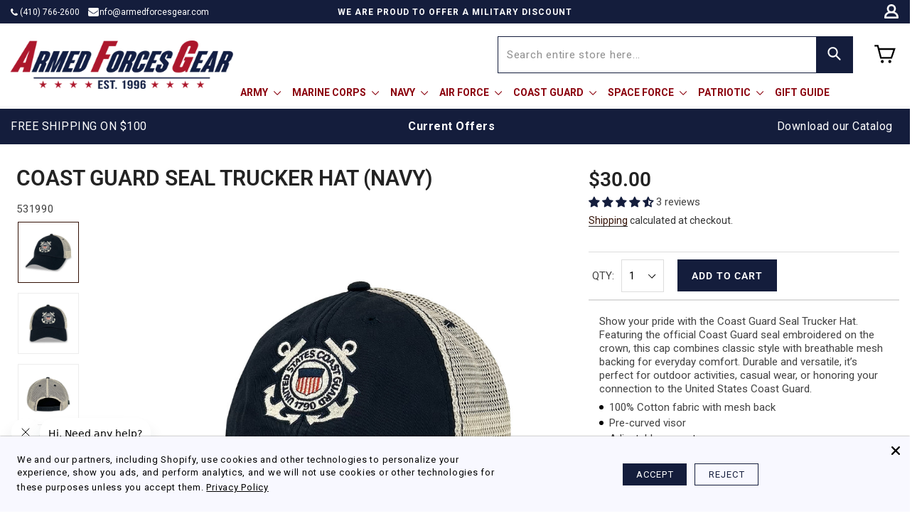

--- FILE ---
content_type: text/html; charset=utf-8
request_url: https://www.armedforcesgear.com/collections/legacy-collection/products/coast-guard-seal-trucker-hat-navy
body_size: 124842
content:
<!doctype html>
<html class="no-js" lang="en" dir="ltr">
<head
 data-rb-template="product."  data-rb-theme="148914929855" >
<script>window.renderBetterAbTestTreatment = true;</script>

<script>document.documentElement.className = document.documentElement.className.replace("no-js","js");</script>

  
  <script async src="//www.armedforcesgear.com/cdn/shop/t/352/assets/avada-cookiebar-gcm-integration.js?v=126193589784249790441768806280"></script>


  
<meta charset="utf-8">
  <meta http-equiv="X-UA-Compatible" content="IE=edge,chrome=1">
  <meta name="viewport" content="width=device-width,initial-scale=1">
	
<link data-rb-lcp-preload rel="preload" as="image" fetchpriority="high" imagesrcset="/cdn/shop/files/CoastGuardSealTruckerHat_Navy_angle.jpg?v=1762458440&width=100 100w, /cdn/shop/files/CoastGuardSealTruckerHat_Navy_angle.jpg?v=1762458440&width=150 150w, /cdn/shop/files/CoastGuardSealTruckerHat_Navy_angle.jpg?v=1762458440&width=200 200w, /cdn/shop/files/CoastGuardSealTruckerHat_Navy_angle.jpg?v=1762458440&width=300 300w, /cdn/shop/files/CoastGuardSealTruckerHat_Navy_angle.jpg?v=1762458440&width=400 400w, /cdn/shop/files/CoastGuardSealTruckerHat_Navy_angle.jpg?v=1762458440&width=500 500w, /cdn/shop/files/CoastGuardSealTruckerHat_Navy_angle.jpg?v=1762458440&width=600 600w, /cdn/shop/files/CoastGuardSealTruckerHat_Navy_angle.jpg?v=1762458440&width=800 800w, /cdn/shop/files/CoastGuardSealTruckerHat_Navy_angle.jpg?v=1762458440&width=1000 1000w, /cdn/shop/files/CoastGuardSealTruckerHat_Navy_angle.jpg?v=1762458440&width=1080 1080w" imagesizes="(max-width: 479px) 90vw, (min-width: 480px) and (max-width: 767px) 90vw, (min-width: 768px) and (max-width: 991px) 40vw, (min-width: 992px) 50vw">
	<!-- rb-lcp-preload added to headers -->
  <meta name="theme-color" content="#5e6350">

  <link
    rel="canonical"
    href="https://www.armedforcesgear.com/products/coast-guard-seal-trucker-hat-navy"
  >

  <link rel="preconnect" href="https://cdn.shopify.com" crossorigin>
  <link rel="preconnect" href="https://fonts.shopifycdn.com" crossorigin>
  <link rel="dns-prefetch" href="https://productreviews.shopifycdn.com">
  <link rel="dns-prefetch" href="https://ajax.googleapis.com">
  <link rel="dns-prefetch" href="https://maps.googleapis.com">
  <link rel="dns-prefetch" href="https://maps.gstatic.com"><style data-shopify>@font-face {
  font-family: Roboto;
  font-weight: 400;
  font-style: normal;
  font-display: swap;
  src: url("//www.armedforcesgear.com/cdn/fonts/roboto/roboto_n4.2019d890f07b1852f56ce63ba45b2db45d852cba.woff2") format("woff2"),
       url("//www.armedforcesgear.com/cdn/fonts/roboto/roboto_n4.238690e0007583582327135619c5f7971652fa9d.woff") format("woff");
}

  @font-face {
  font-family: Roboto;
  font-weight: 400;
  font-style: normal;
  font-display: swap;
  src: url("//www.armedforcesgear.com/cdn/fonts/roboto/roboto_n4.2019d890f07b1852f56ce63ba45b2db45d852cba.woff2") format("woff2"),
       url("//www.armedforcesgear.com/cdn/fonts/roboto/roboto_n4.238690e0007583582327135619c5f7971652fa9d.woff") format("woff");
}


  @font-face {
  font-family: Roboto;
  font-weight: 600;
  font-style: normal;
  font-display: swap;
  src: url("//www.armedforcesgear.com/cdn/fonts/roboto/roboto_n6.3d305d5382545b48404c304160aadee38c90ef9d.woff2") format("woff2"),
       url("//www.armedforcesgear.com/cdn/fonts/roboto/roboto_n6.bb37be020157f87e181e5489d5e9137ad60c47a2.woff") format("woff");
}

  @font-face {
  font-family: Roboto;
  font-weight: 400;
  font-style: italic;
  font-display: swap;
  src: url("//www.armedforcesgear.com/cdn/fonts/roboto/roboto_i4.57ce898ccda22ee84f49e6b57ae302250655e2d4.woff2") format("woff2"),
       url("//www.armedforcesgear.com/cdn/fonts/roboto/roboto_i4.b21f3bd061cbcb83b824ae8c7671a82587b264bf.woff") format("woff");
}

  @font-face {
  font-family: Roboto;
  font-weight: 600;
  font-style: italic;
  font-display: swap;
  src: url("//www.armedforcesgear.com/cdn/fonts/roboto/roboto_i6.ebd6b6733fb2b030d60cbf61316511a7ffd82fb3.woff2") format("woff2"),
       url("//www.armedforcesgear.com/cdn/fonts/roboto/roboto_i6.1363905a6d5249605bc5e0f859663ffe95ac3bed.woff") format("woff");
}

</style><link rel="shortcut icon" href="//www.armedforcesgear.com/cdn/shop/files/favicon_32x32.png?v=1614285691" type="image/png" /><title>Coast Guard Seal Trucker Hat (Navy)
&ndash; Armed Forces Gear
</title>
<meta name="description" content="The Coast Guard Seal Trucker Hat is one of many great Coast Guard hats available. Shop the entire collection and enjoy fast shipping and easy returns/exchanges."><meta property="og:site_name" content="Armed Forces Gear">
  <meta property="og:url" content="https://www.armedforcesgear.com/products/coast-guard-seal-trucker-hat-navy">
  <meta property="og:title" content="Coast Guard Seal Trucker Hat (Navy)">
  <meta property="og:type" content="product">
  <meta property="og:description" content="The Coast Guard Seal Trucker Hat is one of many great Coast Guard hats available. Shop the entire collection and enjoy fast shipping and easy returns/exchanges."><meta property="og:image" content="http://www.armedforcesgear.com/cdn/shop/files/CoastGuardSealTruckerHat_Navy_angle.jpg?v=1762458440">
    <meta property="og:image:secure_url" content="https://www.armedforcesgear.com/cdn/shop/files/CoastGuardSealTruckerHat_Navy_angle.jpg?v=1762458440">
    <meta property="og:image:width" content="2000">
    <meta property="og:image:height" content="2000"><meta name="twitter:site" content="@">
  <meta name="twitter:card" content="summary_large_image">
  <meta name="twitter:title" content="Coast Guard Seal Trucker Hat (Navy)">
  <meta name="twitter:description" content="The Coast Guard Seal Trucker Hat is one of many great Coast Guard hats available. Shop the entire collection and enjoy fast shipping and easy returns/exchanges.">
<link href="/cdn/shop/t/352/assets/theme.css?v=93417330700196332381768806280" rel="stylesheet" type="text/css" media="all" />
<style data-shopify>:root {
    --typeHeaderPrimary: Roboto;
    --typeHeaderFallback: sans-serif;
    --typeHeaderSize: 32px;
    --typeHeaderWeight: 400;
    --typeHeaderLineHeight: 1.1;
    --typeHeaderSpacing: 0.1em;

    --typeBasePrimary:Roboto;
    --typeBaseFallback:sans-serif;
    --typeBaseSize: 18px;
    --typeBaseWeight: 400;
    --typeBaseSpacing: 0.05em;
    --typeBaseLineHeight: 1.4;
    --typeBaselineHeightMinus01: 1.3;

    --typeCollectionTitle: 22px;

    --iconWeight: 3px;
    --iconLinecaps: round;

    
        --buttonRadius: 3px;
    

    --colorGridOverlayOpacity: 0.12;
    --colorAnnouncement: #6b3f21;
    --colorAnnouncementText: #ffffff;

    --colorBody: #ffffff;
    --colorBodyAlpha05: rgba(255, 255, 255, 0.05);
    --colorBodyDim: #f2f2f2;
    --colorBodyLightDim: #fafafa;
    --colorBodyMediumDim: #f5f5f5;


    --colorBorder: #e8e8e1;

    --colorBtnPrimary: #5e6350;
    --colorBtnPrimaryLight: #797f67;
    --colorBtnPrimaryDim: #515545;
    --colorBtnPrimaryText: #ffffff;

    --colorCartDot: #d74a5d;

    --colorDrawers: #ffffff;
    --colorDrawersDim: #f2f2f2;
    --colorDrawerBorder: #e8e8e1;
    --colorDrawerText: #321004;
    --colorDrawerTextDark: #000000;
    --colorDrawerButton: #321004;
    --colorDrawerButtonText: #ffffff;

    --colorFooter: #ffffff;
    --colorFooterText: #321004;
    --colorFooterTextAlpha01: #321004;

    --colorGridOverlay: #000000;
    --colorGridOverlayOpacity: 0.1;

    --colorHeaderTextAlpha01: rgba(50, 16, 4, 0.1);

    --colorHeroText: #ffffff;

    --colorSmallImageBg: #ffffff;
    --colorLargeImageBg: #0f0f0f;

    --colorImageOverlay: #321004;
    --colorImageOverlayOpacity: 0.1;
    --colorImageOverlayTextShadow: 0.2;

    --colorLink: #321004;

    --colorModalBg: rgba(230, 230, 230, 0.6);

    --colorNav: #ffffff;
    --colorNavText: #321004;

    --colorPrice: #1c1d1d;

    --colorSaleTag: #d74a5d;
    --colorSaleTagText: #ffffff;

    --colorTextBody: #321004;
    --colorTextBodyAlpha015: rgba(50, 16, 4, 0.15);
    --colorTextBodyAlpha005: rgba(50, 16, 4, 0.05);
    --colorTextBodyAlpha008: rgba(50, 16, 4, 0.08);
    --colorTextSavings: #d74a5d;

    --urlIcoSelect: url(//www.armedforcesgear.com/cdn/shop/t/352/assets/ico-select.svg);
    --urlIcoSelectFooter: url(//www.armedforcesgear.com/cdn/shop/t/352/assets/ico-select-footer.svg);
    --urlIcoSelectWhite: url(//www.armedforcesgear.com/cdn/shop/t/352/assets/ico-select-white.svg);

    --grid-gutter: 17px;
    --drawer-gutter: 20px;

    --sizeChartMargin: 25px 0;
    --sizeChartIconMargin: 5px;

    --newsletterReminderPadding: 40px;

    /*Shop Pay Installments*/
    --color-body-text: #321004;
    --color-body: #ffffff;
    --color-bg: #ffffff;
    }

    .placeholder-content {
    background-image: linear-gradient(100deg, #ffffff 40%, #f7f7f7 63%, #ffffff 79%);
    }</style>
  
                      
  

  <script>
    document.documentElement.className = document.documentElement.className.replace('no-js', 'js');

    window.theme = window.theme || {};
    theme.routes = {
      home: "/",
      cart: "/cart.js",
      cartPage: "/cart",
      cartAdd: "/cart/add.js",
      cartChange: "/cart/change.js",
      search: "/search",
      predictiveSearch: "/search/suggest"
    };
    theme.strings = {
      
      soldOut: "Sold Out",
      
      unavailable: "Unavailable",
      inStockLabel: "In stock, ready to ship",
      oneStockLabel: "Low stock - [count] item left",
      otherStockLabel: "Low stock - [count] items left",
      willNotShipUntil: "Ready to ship [date]",
      willBeInStockAfter: "Back in stock [date]",
      waitingForStock: "Backordered, shipping soon",
      savePrice: "Save [saved_amount]",
      cartEmpty: "Your cart is currently empty.",
      cartTermsConfirmation: "You must agree with the terms and conditions of sales to check out",
      searchCollections: "Collections",
      searchPages: "Pages",
      searchArticles: "Articles",
      productFrom: "from ",
      maxQuantity: "You can only have [quantity] of [title] in your cart."
    };
    theme.settings = {
      cartType: "drawer",
      isCustomerTemplate: false,
      moneyFormat: "${{amount}}",
      saveType: "dollar",
      productImageSize: "square",
      productImageCover: false,
      predictiveSearch: false,
      predictiveSearchType: null,
      predictiveSearchVendor: false,
      predictiveSearchPrice: false,
      quickView: true,
      themeName: 'Impulse',
      themeVersion: "8.0.0"
    };
  </script>
 <script>
    window.promoTextSS = [];

    window.promoTagSS = [];
  </script>

  <script>window.performance && window.performance.mark && window.performance.mark('shopify.content_for_header.start');</script><meta name="google-site-verification" content="908fUYwJ-vS3M93DiPVn_H6eUEy8Xq0uDkdNMy58kt8">
<meta id="shopify-digital-wallet" name="shopify-digital-wallet" content="/25508610095/digital_wallets/dialog">
<meta name="shopify-checkout-api-token" content="53a434ba4bef1b78a2e2f1f6318171ce">
<meta id="in-context-paypal-metadata" data-shop-id="25508610095" data-venmo-supported="false" data-environment="production" data-locale="en_US" data-paypal-v4="true" data-currency="USD">
<link rel="alternate" type="application/json+oembed" href="https://www.armedforcesgear.com/products/coast-guard-seal-trucker-hat-navy.oembed">
<script async="async" src="/checkouts/internal/preloads.js?locale=en-US"></script>
<link rel="preconnect" href="https://shop.app" crossorigin="anonymous">
<script async="async" src="https://shop.app/checkouts/internal/preloads.js?locale=en-US&shop_id=25508610095" crossorigin="anonymous"></script>
<script id="apple-pay-shop-capabilities" type="application/json">{"shopId":25508610095,"countryCode":"US","currencyCode":"USD","merchantCapabilities":["supports3DS"],"merchantId":"gid:\/\/shopify\/Shop\/25508610095","merchantName":"Armed Forces Gear","requiredBillingContactFields":["postalAddress","email","phone"],"requiredShippingContactFields":["postalAddress","email","phone"],"shippingType":"shipping","supportedNetworks":["visa","masterCard","amex","discover","elo","jcb"],"total":{"type":"pending","label":"Armed Forces Gear","amount":"1.00"},"shopifyPaymentsEnabled":true,"supportsSubscriptions":true}</script>
<script id="shopify-features" type="application/json">{"accessToken":"53a434ba4bef1b78a2e2f1f6318171ce","betas":["rich-media-storefront-analytics"],"domain":"www.armedforcesgear.com","predictiveSearch":true,"shopId":25508610095,"locale":"en"}</script>
<script>var Shopify = Shopify || {};
Shopify.shop = "armedforcesgear.myshopify.com";
Shopify.locale = "en";
Shopify.currency = {"active":"USD","rate":"1.0"};
Shopify.country = "US";
Shopify.theme = {"name":"Clearance + Attentive BIS","id":148914929855,"schema_name":"Impulse","schema_version":"8.0.0","theme_store_id":null,"role":"main"};
Shopify.theme.handle = "null";
Shopify.theme.style = {"id":null,"handle":null};
Shopify.cdnHost = "www.armedforcesgear.com/cdn";
Shopify.routes = Shopify.routes || {};
Shopify.routes.root = "/";</script>
<script type="module">!function(o){(o.Shopify=o.Shopify||{}).modules=!0}(window);</script>
<script>!function(o){function n(){var o=[];function n(){o.push(Array.prototype.slice.apply(arguments))}return n.q=o,n}var t=o.Shopify=o.Shopify||{};t.loadFeatures=n(),t.autoloadFeatures=n()}(window);</script>
<script>
  window.ShopifyPay = window.ShopifyPay || {};
  window.ShopifyPay.apiHost = "shop.app\/pay";
  window.ShopifyPay.redirectState = null;
</script>
<script id="shop-js-analytics" type="application/json">{"pageType":"product"}</script>
<script defer="defer" async type="module" src="//www.armedforcesgear.com/cdn/shopifycloud/shop-js/modules/v2/client.init-shop-cart-sync_BT-GjEfc.en.esm.js"></script>
<script defer="defer" async type="module" src="//www.armedforcesgear.com/cdn/shopifycloud/shop-js/modules/v2/chunk.common_D58fp_Oc.esm.js"></script>
<script defer="defer" async type="module" src="//www.armedforcesgear.com/cdn/shopifycloud/shop-js/modules/v2/chunk.modal_xMitdFEc.esm.js"></script>
<script type="module">
  await import("//www.armedforcesgear.com/cdn/shopifycloud/shop-js/modules/v2/client.init-shop-cart-sync_BT-GjEfc.en.esm.js");
await import("//www.armedforcesgear.com/cdn/shopifycloud/shop-js/modules/v2/chunk.common_D58fp_Oc.esm.js");
await import("//www.armedforcesgear.com/cdn/shopifycloud/shop-js/modules/v2/chunk.modal_xMitdFEc.esm.js");

  window.Shopify.SignInWithShop?.initShopCartSync?.({"fedCMEnabled":true,"windoidEnabled":true});

</script>
<script>
  window.Shopify = window.Shopify || {};
  if (!window.Shopify.featureAssets) window.Shopify.featureAssets = {};
  window.Shopify.featureAssets['shop-js'] = {"shop-cart-sync":["modules/v2/client.shop-cart-sync_DZOKe7Ll.en.esm.js","modules/v2/chunk.common_D58fp_Oc.esm.js","modules/v2/chunk.modal_xMitdFEc.esm.js"],"init-fed-cm":["modules/v2/client.init-fed-cm_B6oLuCjv.en.esm.js","modules/v2/chunk.common_D58fp_Oc.esm.js","modules/v2/chunk.modal_xMitdFEc.esm.js"],"shop-cash-offers":["modules/v2/client.shop-cash-offers_D2sdYoxE.en.esm.js","modules/v2/chunk.common_D58fp_Oc.esm.js","modules/v2/chunk.modal_xMitdFEc.esm.js"],"shop-login-button":["modules/v2/client.shop-login-button_QeVjl5Y3.en.esm.js","modules/v2/chunk.common_D58fp_Oc.esm.js","modules/v2/chunk.modal_xMitdFEc.esm.js"],"pay-button":["modules/v2/client.pay-button_DXTOsIq6.en.esm.js","modules/v2/chunk.common_D58fp_Oc.esm.js","modules/v2/chunk.modal_xMitdFEc.esm.js"],"shop-button":["modules/v2/client.shop-button_DQZHx9pm.en.esm.js","modules/v2/chunk.common_D58fp_Oc.esm.js","modules/v2/chunk.modal_xMitdFEc.esm.js"],"avatar":["modules/v2/client.avatar_BTnouDA3.en.esm.js"],"init-windoid":["modules/v2/client.init-windoid_CR1B-cfM.en.esm.js","modules/v2/chunk.common_D58fp_Oc.esm.js","modules/v2/chunk.modal_xMitdFEc.esm.js"],"init-shop-for-new-customer-accounts":["modules/v2/client.init-shop-for-new-customer-accounts_C_vY_xzh.en.esm.js","modules/v2/client.shop-login-button_QeVjl5Y3.en.esm.js","modules/v2/chunk.common_D58fp_Oc.esm.js","modules/v2/chunk.modal_xMitdFEc.esm.js"],"init-shop-email-lookup-coordinator":["modules/v2/client.init-shop-email-lookup-coordinator_BI7n9ZSv.en.esm.js","modules/v2/chunk.common_D58fp_Oc.esm.js","modules/v2/chunk.modal_xMitdFEc.esm.js"],"init-shop-cart-sync":["modules/v2/client.init-shop-cart-sync_BT-GjEfc.en.esm.js","modules/v2/chunk.common_D58fp_Oc.esm.js","modules/v2/chunk.modal_xMitdFEc.esm.js"],"shop-toast-manager":["modules/v2/client.shop-toast-manager_DiYdP3xc.en.esm.js","modules/v2/chunk.common_D58fp_Oc.esm.js","modules/v2/chunk.modal_xMitdFEc.esm.js"],"init-customer-accounts":["modules/v2/client.init-customer-accounts_D9ZNqS-Q.en.esm.js","modules/v2/client.shop-login-button_QeVjl5Y3.en.esm.js","modules/v2/chunk.common_D58fp_Oc.esm.js","modules/v2/chunk.modal_xMitdFEc.esm.js"],"init-customer-accounts-sign-up":["modules/v2/client.init-customer-accounts-sign-up_iGw4briv.en.esm.js","modules/v2/client.shop-login-button_QeVjl5Y3.en.esm.js","modules/v2/chunk.common_D58fp_Oc.esm.js","modules/v2/chunk.modal_xMitdFEc.esm.js"],"shop-follow-button":["modules/v2/client.shop-follow-button_CqMgW2wH.en.esm.js","modules/v2/chunk.common_D58fp_Oc.esm.js","modules/v2/chunk.modal_xMitdFEc.esm.js"],"checkout-modal":["modules/v2/client.checkout-modal_xHeaAweL.en.esm.js","modules/v2/chunk.common_D58fp_Oc.esm.js","modules/v2/chunk.modal_xMitdFEc.esm.js"],"shop-login":["modules/v2/client.shop-login_D91U-Q7h.en.esm.js","modules/v2/chunk.common_D58fp_Oc.esm.js","modules/v2/chunk.modal_xMitdFEc.esm.js"],"lead-capture":["modules/v2/client.lead-capture_BJmE1dJe.en.esm.js","modules/v2/chunk.common_D58fp_Oc.esm.js","modules/v2/chunk.modal_xMitdFEc.esm.js"],"payment-terms":["modules/v2/client.payment-terms_Ci9AEqFq.en.esm.js","modules/v2/chunk.common_D58fp_Oc.esm.js","modules/v2/chunk.modal_xMitdFEc.esm.js"]};
</script>
<noscript id="renderbetter-cfh">
	<script>(function() {
  var isLoaded = false;
  function asyncLoad() {
    if (isLoaded) return;
    isLoaded = true;
    var urls = ["https:\/\/f624058c3f5c8edb775a-dea6612566ec344afdf376d2faa6c82f.ssl.cf5.rackcdn.com\/skt_easygc_start.js?shop=armedforcesgear.myshopify.com","https:\/\/id-shop.govx.com\/app\/armedforcesgear.myshopify.com\/govx.js?shop=armedforcesgear.myshopify.com","https:\/\/cdn.customily.com\/shopify\/static\/customily.shopify.script.js?shop=armedforcesgear.myshopify.com","https:\/\/apps.synctrack.io\/region-restrictions\/blockify-embed.min.js?shop=armedforcesgear.myshopify.com","https:\/\/d23dclunsivw3h.cloudfront.net\/redirect-app.js?shop=armedforcesgear.myshopify.com","https:\/\/sapi.negate.io\/script\/uaBSmrhQ18zDA3+ToCxgwA==?shop=armedforcesgear.myshopify.com","https:\/\/app.upsellplus.com\/script\/upsellplus_cart_widget.js?shop=armedforcesgear.myshopify.com","https:\/\/cdn.attn.tv\/armedforcesgear\/dtag.js?shop=armedforcesgear.myshopify.com"];
    for (var i = 0; i < urls.length; i++) {
      var s = document.createElement('script');
      s.type = 'text/javascript';
      s.async = true;
      s.src = urls[i];
      var x = document.getElementsByTagName('script')[0];
      x.parentNode.insertBefore(s, x);
    }
  };
  if(window.attachEvent) {
    window.attachEvent('onload', asyncLoad);
  } else {
    window.addEventListener('load', asyncLoad, false);
  }
})();</script>
</noscript>
<script rb-cfh>var _RB_A=["pageYOffset",";(window.renderBetterCfhTrekkieScripts || (window.renderBetterCfhTrekkieScripts = [])).push(script)","DEFERRED_CSS_SELECTOR","renderBetterCfhScripts","devisedlabs-cjs","V1_DEFERRED_CSS_SELECTOR","211012heTcGx","387531spPzVR","V1_CRITICAL_JS_SELECTOR","2KAKPyr","234639mAjftU","6Kaqkfl","TTI_THRESHOLD_MS","185HMilhg","function","789665MXZvkh","google-analytics.com","head","V1_DEFERRED_CONTENT_SELECTOR","children","CACHE_MARKER","\x3c!-- rb-replaced-noscript-end --\x3e","__esModule","script","trekkie.load","indexOf","1NjCbWf","defineProperty","12203nyxeYH","length","renderbetter-cfh","getElementById","CFH_SELECTOR","replace","write","noscript.renderbetter-css","string","push","renderBetterEventHandlers","nodeName","\x3c!-- rb-replaced-noscript-start --\x3e","log","scroll","amd","parseFromString","SCROLL_THRESHOLD","noscript.devisedlabs-css","src","devisedLabsCriticalJsExternal","undefined","<noscript>","MODULE_NOT_FOUND","7979SxAPKv","hasScrolled","INTERACTIVITY_THRESHOLD_S","34337MYkPur"];function _RB_W(e,r){return _RB_A[e-=127]}(r=>{for(var e=_RB_W;;)try{if(397902===-parseInt(e(176))*parseInt(e(157))+-parseInt(e(174))*parseInt(e(163))-parseInt(e(158))+-parseInt(e(147))*parseInt(e(159))-parseInt(e(154))+parseInt(e(155))+-parseInt(e(161))*-parseInt(e(144)))break;r.push(r.shift())}catch(e){r.push(r.shift())}})(_RB_A),parcelRequire=(()=>{var i="function"==typeof parcelRequire&&parcelRequire,o="function"==typeof require&&require,s={};function e(e,r){var t=_RB_W;if(e in s)return s[e];var n="function"==typeof parcelRequire&&parcelRequire;if(!r&&n)return n(e,!0);if(i)return i(e,!0);if(o&&t(128)==typeof e)return o(e);n=new Error("Cannot find module '"+e+"'");throw n.code=t(143),n}return e.register=function(e,r){s[e]=r},s=(()=>{var n=_RB_W,e={},i=(Object[n(175)](e,n(170),{value:!0}),e.TTI_THRESHOLD_MS=void 0,e.SCROLL_THRESHOLD=void 0,e.CONTENT_LOAD_THRESHOLD_S=void 0,e[n(146)]=void 0,i=e[n(168)]=void 0,e[n(180)]=i,r=e.DEFERRED_CONTENT_SELECTOR=void 0,e.DEFERRED_CSS_SELECTOR=r,t=e.CRITICAL_JS_SELECTOR=void 0,e.V1_CACHE_MARKERS=t,o=e[n(166)]=void 0,e[n(153)]=o,e[n(156)]=void 0,e[n(160)]=6e3,e[n(137)]=5,e.CONTENT_LOAD_THRESHOLD_S=6,e.INTERACTIVITY_THRESHOLD_S=15,e.CACHE_MARKER="RB",n(178)),r=(e[n(180)]=i,e.DEFERRED_CONTENT_SELECTOR="noscript.renderbetter-defer",n(127)),t=(e[n(150)]=r,e.CRITICAL_JS_SELECTOR="renderbetter-cjs",["devisedLabsDeferredCssExternal",n(140)]),o=(e.V1_CACHE_MARKERS=t,e.V1_DEFERRED_CONTENT_SELECTOR="noscript.devisedlabs-defer",n(138)),s=(e.V1_DEFERRED_CSS_SELECTOR=o,r=n(152),e.V1_CRITICAL_JS_SELECTOR=r,{}),t=(Object[n(175)](s,"__esModule",{value:!0}),(()=>{var r=n,t=document.getElementById(i);if(t){t=t.textContent||"";try{var e=t[r(181)](r(132),r(142))[r(181)](r(169),"</noscript>");return(new DOMParser)[r(136)](e,"text/html")[r(165)][r(167)]}catch(e){console.log(e),document[r(182)](t)}}})());if(t)try{for(var E=t,d=n,a=null,c=null,_=[],R=[],p=0;p<E[d(177)];p++){var u,C=E[p],T=C.outerHTML||"";-1<T.indexOf("previewBarInjector")?a=C:-1<T.indexOf(d(172))?(u=T[d(181)]("first.parentNode.insertBefore(script, first)",d(149)),document.write(u)):-1<T[d(173)]("asyncLoad")?c=C:d(171)===C[d(131)].toLowerCase()&&C[d(139)]&&T.indexOf(d(164))<0?T[d(173)]("preview_bar_injector")<0?_.push(C):R[d(129)](C):document[d(182)](T)}window[d(151)]={asyncScripts:c,pageScripts:_,previewBarInjectorContent:a,previewBarInjectorTags:R}}catch(e){console[n(133)](e);o=document[n(179)](i);o&&document.write(o.textContent||"")}return window[n(130)]={},addEventListener(n(134),function e(){var r=n;5<=window[r(148)]&&(removeEventListener("scroll",e),window[r(130)][r(145)]=!0)},{capture:!1,passive:!0}),addEventListener("touchstart",function(){return window[n(130)].hasTouchedScreen=!0},{once:!0,capture:!1,passive:!0}),"object"==typeof exports&&typeof module!==n(141)?module.exports=s:typeof define===n(162)&&define[n(135)]&&define(function(){return s}),{Aayx:s,AZzT:e}})(),e.modules=s,e})();</script>
<script id="__st">var __st={"a":25508610095,"offset":-18000,"reqid":"7638cbc3-3c4b-4bbc-823f-8f30b25c5493-1769218188","pageurl":"www.armedforcesgear.com\/collections\/legacy-collection\/products\/coast-guard-seal-trucker-hat-navy","u":"415bcdfaae54","p":"product","rtyp":"product","rid":4476015673391};</script>
<script>window.ShopifyPaypalV4VisibilityTracking = true;</script>
<script id="captcha-bootstrap">!function(){'use strict';const t='contact',e='account',n='new_comment',o=[[t,t],['blogs',n],['comments',n],[t,'customer']],c=[[e,'customer_login'],[e,'guest_login'],[e,'recover_customer_password'],[e,'create_customer']],r=t=>t.map((([t,e])=>`form[action*='/${t}']:not([data-nocaptcha='true']) input[name='form_type'][value='${e}']`)).join(','),a=t=>()=>t?[...document.querySelectorAll(t)].map((t=>t.form)):[];function s(){const t=[...o],e=r(t);return a(e)}const i='password',u='form_key',d=['recaptcha-v3-token','g-recaptcha-response','h-captcha-response',i],f=()=>{try{return window.sessionStorage}catch{return}},m='__shopify_v',_=t=>t.elements[u];function p(t,e,n=!1){try{const o=window.sessionStorage,c=JSON.parse(o.getItem(e)),{data:r}=function(t){const{data:e,action:n}=t;return t[m]||n?{data:e,action:n}:{data:t,action:n}}(c);for(const[e,n]of Object.entries(r))t.elements[e]&&(t.elements[e].value=n);n&&o.removeItem(e)}catch(o){console.error('form repopulation failed',{error:o})}}const l='form_type',E='cptcha';function T(t){t.dataset[E]=!0}const w=window,h=w.document,L='Shopify',v='ce_forms',y='captcha';let A=!1;((t,e)=>{const n=(g='f06e6c50-85a8-45c8-87d0-21a2b65856fe',I='https://cdn.shopify.com/shopifycloud/storefront-forms-hcaptcha/ce_storefront_forms_captcha_hcaptcha.v1.5.2.iife.js',D={infoText:'Protected by hCaptcha',privacyText:'Privacy',termsText:'Terms'},(t,e,n)=>{const o=w[L][v],c=o.bindForm;if(c)return c(t,g,e,D).then(n);var r;o.q.push([[t,g,e,D],n]),r=I,A||(h.body.append(Object.assign(h.createElement('script'),{id:'captcha-provider',async:!0,src:r})),A=!0)});var g,I,D;w[L]=w[L]||{},w[L][v]=w[L][v]||{},w[L][v].q=[],w[L][y]=w[L][y]||{},w[L][y].protect=function(t,e){n(t,void 0,e),T(t)},Object.freeze(w[L][y]),function(t,e,n,w,h,L){const[v,y,A,g]=function(t,e,n){const i=e?o:[],u=t?c:[],d=[...i,...u],f=r(d),m=r(i),_=r(d.filter((([t,e])=>n.includes(e))));return[a(f),a(m),a(_),s()]}(w,h,L),I=t=>{const e=t.target;return e instanceof HTMLFormElement?e:e&&e.form},D=t=>v().includes(t);t.addEventListener('submit',(t=>{const e=I(t);if(!e)return;const n=D(e)&&!e.dataset.hcaptchaBound&&!e.dataset.recaptchaBound,o=_(e),c=g().includes(e)&&(!o||!o.value);(n||c)&&t.preventDefault(),c&&!n&&(function(t){try{if(!f())return;!function(t){const e=f();if(!e)return;const n=_(t);if(!n)return;const o=n.value;o&&e.removeItem(o)}(t);const e=Array.from(Array(32),(()=>Math.random().toString(36)[2])).join('');!function(t,e){_(t)||t.append(Object.assign(document.createElement('input'),{type:'hidden',name:u})),t.elements[u].value=e}(t,e),function(t,e){const n=f();if(!n)return;const o=[...t.querySelectorAll(`input[type='${i}']`)].map((({name:t})=>t)),c=[...d,...o],r={};for(const[a,s]of new FormData(t).entries())c.includes(a)||(r[a]=s);n.setItem(e,JSON.stringify({[m]:1,action:t.action,data:r}))}(t,e)}catch(e){console.error('failed to persist form',e)}}(e),e.submit())}));const S=(t,e)=>{t&&!t.dataset[E]&&(n(t,e.some((e=>e===t))),T(t))};for(const o of['focusin','change'])t.addEventListener(o,(t=>{const e=I(t);D(e)&&S(e,y())}));const B=e.get('form_key'),M=e.get(l),P=B&&M;t.addEventListener('DOMContentLoaded',(()=>{const t=y();if(P)for(const e of t)e.elements[l].value===M&&p(e,B);[...new Set([...A(),...v().filter((t=>'true'===t.dataset.shopifyCaptcha))])].forEach((e=>S(e,t)))}))}(h,new URLSearchParams(w.location.search),n,t,e,['guest_login'])})(!0,!0)}();</script>
<script integrity="sha256-4kQ18oKyAcykRKYeNunJcIwy7WH5gtpwJnB7kiuLZ1E=" data-source-attribution="shopify.loadfeatures" defer="defer" src="//www.armedforcesgear.com/cdn/shopifycloud/storefront/assets/storefront/load_feature-a0a9edcb.js" crossorigin="anonymous"></script>
<script crossorigin="anonymous" defer="defer" src="//www.armedforcesgear.com/cdn/shopifycloud/storefront/assets/shopify_pay/storefront-65b4c6d7.js?v=20250812"></script>
<script data-source-attribution="shopify.dynamic_checkout.dynamic.init">var Shopify=Shopify||{};Shopify.PaymentButton=Shopify.PaymentButton||{isStorefrontPortableWallets:!0,init:function(){window.Shopify.PaymentButton.init=function(){};var t=document.createElement("script");t.src="https://www.armedforcesgear.com/cdn/shopifycloud/portable-wallets/latest/portable-wallets.en.js",t.type="module",document.head.appendChild(t)}};
</script>
<script data-source-attribution="shopify.dynamic_checkout.buyer_consent">
  function portableWalletsHideBuyerConsent(e){var t=document.getElementById("shopify-buyer-consent"),n=document.getElementById("shopify-subscription-policy-button");t&&n&&(t.classList.add("hidden"),t.setAttribute("aria-hidden","true"),n.removeEventListener("click",e))}function portableWalletsShowBuyerConsent(e){var t=document.getElementById("shopify-buyer-consent"),n=document.getElementById("shopify-subscription-policy-button");t&&n&&(t.classList.remove("hidden"),t.removeAttribute("aria-hidden"),n.addEventListener("click",e))}window.Shopify?.PaymentButton&&(window.Shopify.PaymentButton.hideBuyerConsent=portableWalletsHideBuyerConsent,window.Shopify.PaymentButton.showBuyerConsent=portableWalletsShowBuyerConsent);
</script>
<script data-source-attribution="shopify.dynamic_checkout.cart.bootstrap">document.addEventListener("DOMContentLoaded",(function(){function t(){return document.querySelector("shopify-accelerated-checkout-cart, shopify-accelerated-checkout")}if(t())Shopify.PaymentButton.init();else{new MutationObserver((function(e,n){t()&&(Shopify.PaymentButton.init(),n.disconnect())})).observe(document.body,{childList:!0,subtree:!0})}}));
</script>
<link id="shopify-accelerated-checkout-styles" rel="stylesheet" media="screen" href="/cdn/shopifycloud/portable-wallets/latest/accelerated-checkout-backwards-compat.css" crossorigin="anonymous">
<style id="shopify-accelerated-checkout-cart">
        #shopify-buyer-consent {
  margin-top: 1em;
  display: inline-block;
  width: 100%;
}

#shopify-buyer-consent.hidden {
  display: none;
}

#shopify-subscription-policy-button {
  background: none;
  border: none;
  padding: 0;
  text-decoration: underline;
  font-size: inherit;
  cursor: pointer;
}

#shopify-subscription-policy-button::before {
  box-shadow: none;
}

      </style>

<script>window.performance && window.performance.mark && window.performance.mark('shopify.content_for_header.end');</script>

  <script src="//www.armedforcesgear.com/cdn/shop/t/352/assets/vendor-scripts-v11.js" defer="defer"></script><script defer src="//www.armedforcesgear.com/cdn/shop/t/352/assets/slick.js?v=150615704985158449051768806280" defer></script>
  <script src="//www.armedforcesgear.com/cdn/shop/t/352/assets/theme.js?v=353122001117145841768808445" defer="defer"></script>
  <script>!function(e,t){"use strict";"object"==typeof module&&"object"==typeof module.exports?module.exports=e.document?t(e,!0):function(e){if(!e.document)throw new Error("jQuery requires a window with a document");return t(e)}:t(e)}("undefined"!=typeof window?window:this,function(e,t){"use strict";var n=[],r=e.document,i=Object.getPrototypeOf,o=n.slice,a=n.concat,s=n.push,u=n.indexOf,l={},c=l.toString,f=l.hasOwnProperty,p=f.toString,d=p.call(Object),h={},g=function(e){return"function"==typeof e&&"number"!=typeof e.nodeType},v=function(e){return null!=e&&e===e.window},y={type:!0,src:!0,noModule:!0};function m(e,t,n){var i,o=(t=t||r).createElement("script");if(o.text=e,n)for(i in y)n[i]&&(o[i]=n[i]);t.head.appendChild(o).parentNode.removeChild(o)}function x(e){return null==e?e+"":"object"==typeof e||"function"==typeof e?l[c.call(e)]||"object":typeof e}var b=function(e,t){return new b.fn.init(e,t)},w=/^[\s\uFEFF\xA0]+|[\s\uFEFF\xA0]+$/g;function T(e){var t=!!e&&"length"in e&&e.length,n=x(e);return!g(e)&&!v(e)&&("array"===n||0===t||"number"==typeof t&&t>0&&t-1 in e)}b.fn=b.prototype={jquery:"3.3.1",constructor:b,length:0,toArray:function(){return o.call(this)},get:function(e){return null==e?o.call(this):e<0?this[e+this.length]:this[e]},pushStack:function(e){var t=b.merge(this.constructor(),e);return t.prevObject=this,t},each:function(e){return b.each(this,e)},map:function(e){return this.pushStack(b.map(this,function(t,n){return e.call(t,n,t)}))},slice:function(){return this.pushStack(o.apply(this,arguments))},first:function(){return this.eq(0)},last:function(){return this.eq(-1)},eq:function(e){var t=this.length,n=+e+(e<0?t:0);return this.pushStack(n>=0&&n<t?[this[n]]:[])},end:function(){return this.prevObject||this.constructor()},push:s,sort:n.sort,splice:n.splice},b.extend=b.fn.extend=function(){var e,t,n,r,i,o,a=arguments[0]||{},s=1,u=arguments.length,l=!1;for("boolean"==typeof a&&(l=a,a=arguments[s]||{},s++),"object"==typeof a||g(a)||(a={}),s===u&&(a=this,s--);s<u;s++)if(null!=(e=arguments[s]))for(t in e)n=a[t],a!==(r=e[t])&&(l&&r&&(b.isPlainObject(r)||(i=Array.isArray(r)))?(i?(i=!1,o=n&&Array.isArray(n)?n:[]):o=n&&b.isPlainObject(n)?n:{},a[t]=b.extend(l,o,r)):void 0!==r&&(a[t]=r));return a},b.extend({expando:"jQuery"+("3.3.1"+Math.random()).replace(/\D/g,""),isReady:!0,error:function(e){throw new Error(e)},noop:function(){},isPlainObject:function(e){var t,n;return!(!e||"[object Object]"!==c.call(e)||(t=i(e))&&("function"!=typeof(n=f.call(t,"constructor")&&t.constructor)||p.call(n)!==d))},isEmptyObject:function(e){var t;for(t in e)return!1;return!0},globalEval:function(e){m(e)},each:function(e,t){var n,r=0;if(T(e))for(n=e.length;r<n&&!1!==t.call(e[r],r,e[r]);r++);else for(r in e)if(!1===t.call(e[r],r,e[r]))break;return e},trim:function(e){return null==e?"":(e+"").replace(w,"")},makeArray:function(e,t){var n=t||[];return null!=e&&(T(Object(e))?b.merge(n,"string"==typeof e?[e]:e):s.call(n,e)),n},inArray:function(e,t,n){return null==t?-1:u.call(t,e,n)},merge:function(e,t){for(var n=+t.length,r=0,i=e.length;r<n;r++)e[i++]=t[r];return e.length=i,e},grep:function(e,t,n){for(var r=[],i=0,o=e.length,a=!n;i<o;i++)!t(e[i],i)!==a&&r.push(e[i]);return r},map:function(e,t,n){var r,i,o=0,s=[];if(T(e))for(r=e.length;o<r;o++)null!=(i=t(e[o],o,n))&&s.push(i);else for(o in e)null!=(i=t(e[o],o,n))&&s.push(i);return a.apply([],s)},guid:1,support:h}),"function"==typeof Symbol&&(b.fn[Symbol.iterator]=n[Symbol.iterator]),b.each("Boolean Number String Function Array Date RegExp Object Error Symbol".split(" "),function(e,t){l["[object "+t+"]"]=t.toLowerCase()});var C=function(e){var t,n,r,i,o,a,s,u,l,c,f,p,d,h,g,v,y,m,x,b="sizzle"+1*new Date,w=e.document,T=0,C=0,E=ae(),k=ae(),S=ae(),D=function(e,t){return e===t&&(f=!0),0},N={}.hasOwnProperty,A=[],j=A.pop,q=A.push,L=A.push,H=A.slice,O=function(e,t){for(var n=0,r=e.length;n<r;n++)if(e[n]===t)return n;return-1},P="checked|selected|async|autofocus|autoplay|controls|defer|disabled|hidden|ismap|loop|multiple|open|readonly|required|scoped",M="[\\x20\\t\\r\\n\\f]",R="(?:\\\\.|[\\w-]|[^\0-\\xa0])+",I="\\["+M+"*("+R+")(?:"+M+"*([*^$|!~]?=)"+M+"*(?:'((?:\\\\.|[^\\\\'])*)'|\"((?:\\\\.|[^\\\\\"])*)\"|("+R+"))|)"+M+"*\\]",W=":("+R+")(?:\\((('((?:\\\\.|[^\\\\'])*)'|\"((?:\\\\.|[^\\\\\"])*)\")|((?:\\\\.|[^\\\\()[\\]]|"+I+")*)|.*)\\)|)",$=new RegExp(M+"+","g"),B=new RegExp("^"+M+"+|((?:^|[^\\\\])(?:\\\\.)*)"+M+"+$","g"),F=new RegExp("^"+M+"*,"+M+"*"),_=new RegExp("^"+M+"*([>+~]|"+M+")"+M+"*"),z=new RegExp("="+M+"*([^\\]'\"]*?)"+M+"*\\]","g"),X=new RegExp(W),U=new RegExp("^"+R+"$"),V={ID:new RegExp("^#("+R+")"),CLASS:new RegExp("^\\.("+R+")"),TAG:new RegExp("^("+R+"|[*])"),ATTR:new RegExp("^"+I),PSEUDO:new RegExp("^"+W),CHILD:new RegExp("^:(only|first|last|nth|nth-last)-(child|of-type)(?:\\("+M+"*(even|odd|(([+-]|)(\\d*)n|)"+M+"*(?:([+-]|)"+M+"*(\\d+)|))"+M+"*\\)|)","i"),bool:new RegExp("^(?:"+P+")$","i"),needsContext:new RegExp("^"+M+"*[>+~]|:(even|odd|eq|gt|lt|nth|first|last)(?:\\("+M+"*((?:-\\d)?\\d*)"+M+"*\\)|)(?=[^-]|$)","i")},G=/^(?:input|select|textarea|button)$/i,Y=/^h\d$/i,Q=/^[^{]+\{\s*\[native \w/,J=/^(?:#([\w-]+)|(\w+)|\.([\w-]+))$/,K=/[+~]/,Z=new RegExp("\\\\([\\da-f]{1,6}"+M+"?|("+M+")|.)","ig"),ee=function(e,t,n){var r="0x"+t-65536;return r!=r||n?t:r<0?String.fromCharCode(r+65536):String.fromCharCode(r>>10|55296,1023&r|56320)},te=/([\0-\x1f\x7f]|^-?\d)|^-$|[^\0-\x1f\x7f-\uFFFF\w-]/g,ne=function(e,t){return t?"\0"===e?"ï¿½":e.slice(0,-1)+"\\"+e.charCodeAt(e.length-1).toString(16)+" ":"\\"+e},re=function(){p()},ie=me(function(e){return!0===e.disabled&&("form"in e||"label"in e)},{dir:"parentNode",next:"legend"});try{L.apply(A=H.call(w.childNodes),w.childNodes),A[w.childNodes.length].nodeType}catch(e){L={apply:A.length?function(e,t){q.apply(e,H.call(t))}:function(e,t){for(var n=e.length,r=0;e[n++]=t[r++];);e.length=n-1}}}function oe(e,t,r,i){var o,s,l,c,f,h,y,m=t&&t.ownerDocument,T=t?t.nodeType:9;if(r=r||[],"string"!=typeof e||!e||1!==T&&9!==T&&11!==T)return r;if(!i&&((t?t.ownerDocument||t:w)!==d&&p(t),t=t||d,g)){if(11!==T&&(f=J.exec(e)))if(o=f[1]){if(9===T){if(!(l=t.getElementById(o)))return r;if(l.id===o)return r.push(l),r}else if(m&&(l=m.getElementById(o))&&x(t,l)&&l.id===o)return r.push(l),r}else{if(f[2])return L.apply(r,t.getElementsByTagName(e)),r;if((o=f[3])&&n.getElementsByClassName&&t.getElementsByClassName)return L.apply(r,t.getElementsByClassName(o)),r}if(n.qsa&&!S[e+" "]&&(!v||!v.test(e))){if(1!==T)m=t,y=e;else if("object"!==t.nodeName.toLowerCase()){for((c=t.getAttribute("id"))?c=c.replace(te,ne):t.setAttribute("id",c=b),s=(h=a(e)).length;s--;)h[s]="#"+c+" "+ye(h[s]);y=h.join(","),m=K.test(e)&&ge(t.parentNode)||t}if(y)try{return L.apply(r,m.querySelectorAll(y)),r}catch(e){}finally{c===b&&t.removeAttribute("id")}}}return u(e.replace(B,"$1"),t,r,i)}function ae(){var e=[];return function t(n,i){return e.push(n+" ")>r.cacheLength&&delete t[e.shift()],t[n+" "]=i}}function se(e){return e[b]=!0,e}function ue(e){var t=d.createElement("fieldset");try{return!!e(t)}catch(e){return!1}finally{t.parentNode&&t.parentNode.removeChild(t),t=null}}function le(e,t){for(var n=e.split("|"),i=n.length;i--;)r.attrHandle[n[i]]=t}function ce(e,t){var n=t&&e,r=n&&1===e.nodeType&&1===t.nodeType&&e.sourceIndex-t.sourceIndex;if(r)return r;if(n)for(;n=n.nextSibling;)if(n===t)return-1;return e?1:-1}function fe(e){return function(t){return"input"===t.nodeName.toLowerCase()&&t.type===e}}function pe(e){return function(t){var n=t.nodeName.toLowerCase();return("input"===n||"button"===n)&&t.type===e}}function de(e){return function(t){return"form"in t?t.parentNode&&!1===t.disabled?"label"in t?"label"in t.parentNode?t.parentNode.disabled===e:t.disabled===e:t.isDisabled===e||t.isDisabled!==!e&&ie(t)===e:t.disabled===e:"label"in t&&t.disabled===e}}function he(e){return se(function(t){return t=+t,se(function(n,r){for(var i,o=e([],n.length,t),a=o.length;a--;)n[i=o[a]]&&(n[i]=!(r[i]=n[i]))})})}function ge(e){return e&&void 0!==e.getElementsByTagName&&e}for(t in n=oe.support={},o=oe.isXML=function(e){var t=e&&(e.ownerDocument||e).documentElement;return!!t&&"HTML"!==t.nodeName},p=oe.setDocument=function(e){var t,i,a=e?e.ownerDocument||e:w;return a!==d&&9===a.nodeType&&a.documentElement?(h=(d=a).documentElement,g=!o(d),w!==d&&(i=d.defaultView)&&i.top!==i&&(i.addEventListener?i.addEventListener("unload",re,!1):i.attachEvent&&i.attachEvent("onunload",re)),n.attributes=ue(function(e){return e.className="i",!e.getAttribute("className")}),n.getElementsByTagName=ue(function(e){return e.appendChild(d.createComment("")),!e.getElementsByTagName("*").length}),n.getElementsByClassName=Q.test(d.getElementsByClassName),n.getById=ue(function(e){return h.appendChild(e).id=b,!d.getElementsByName||!d.getElementsByName(b).length}),n.getById?(r.filter.ID=function(e){var t=e.replace(Z,ee);return function(e){return e.getAttribute("id")===t}},r.find.ID=function(e,t){if(void 0!==t.getElementById&&g){var n=t.getElementById(e);return n?[n]:[]}}):(r.filter.ID=function(e){var t=e.replace(Z,ee);return function(e){var n=void 0!==e.getAttributeNode&&e.getAttributeNode("id");return n&&n.value===t}},r.find.ID=function(e,t){if(void 0!==t.getElementById&&g){var n,r,i,o=t.getElementById(e);if(o){if((n=o.getAttributeNode("id"))&&n.value===e)return[o];for(i=t.getElementsByName(e),r=0;o=i[r++];)if((n=o.getAttributeNode("id"))&&n.value===e)return[o]}return[]}}),r.find.TAG=n.getElementsByTagName?function(e,t){return void 0!==t.getElementsByTagName?t.getElementsByTagName(e):n.qsa?t.querySelectorAll(e):void 0}:function(e,t){var n,r=[],i=0,o=t.getElementsByTagName(e);if("*"===e){for(;n=o[i++];)1===n.nodeType&&r.push(n);return r}return o},r.find.CLASS=n.getElementsByClassName&&function(e,t){if(void 0!==t.getElementsByClassName&&g)return t.getElementsByClassName(e)},y=[],v=[],(n.qsa=Q.test(d.querySelectorAll))&&(ue(function(e){h.appendChild(e).innerHTML="<a id='"+b+"'></a><select id='"+b+"-\r\\' msallowcapture=''><option selected=''></option></select>",e.querySelectorAll("[msallowcapture^='']").length&&v.push("[*^$]="+M+"*(?:''|\"\")"),e.querySelectorAll("[selected]").length||v.push("\\["+M+"*(?:value|"+P+")"),e.querySelectorAll("[id~="+b+"-]").length||v.push("~="),e.querySelectorAll(":checked").length||v.push(":checked"),e.querySelectorAll("a#"+b+"+*").length||v.push(".#.+[+~]")}),ue(function(e){e.innerHTML="<a href='' disabled='disabled'></a><select disabled='disabled'><option/></select>";var t=d.createElement("input");t.setAttribute("type","hidden"),e.appendChild(t).setAttribute("name","D"),e.querySelectorAll("[name=d]").length&&v.push("name"+M+"*[*^$|!~]?="),2!==e.querySelectorAll(":enabled").length&&v.push(":enabled",":disabled"),h.appendChild(e).disabled=!0,2!==e.querySelectorAll(":disabled").length&&v.push(":enabled",":disabled"),e.querySelectorAll("*,:x"),v.push(",.*:")})),(n.matchesSelector=Q.test(m=h.matches||h.webkitMatchesSelector||h.mozMatchesSelector||h.oMatchesSelector||h.msMatchesSelector))&&ue(function(e){n.disconnectedMatch=m.call(e,"*"),m.call(e,"[s!='']:x"),y.push("!=",W)}),v=v.length&&new RegExp(v.join("|")),y=y.length&&new RegExp(y.join("|")),t=Q.test(h.compareDocumentPosition),x=t||Q.test(h.contains)?function(e,t){var n=9===e.nodeType?e.documentElement:e,r=t&&t.parentNode;return e===r||!(!r||1!==r.nodeType||!(n.contains?n.contains(r):e.compareDocumentPosition&&16&e.compareDocumentPosition(r)))}:function(e,t){if(t)for(;t=t.parentNode;)if(t===e)return!0;return!1},D=t?function(e,t){if(e===t)return f=!0,0;var r=!e.compareDocumentPosition-!t.compareDocumentPosition;return r||(1&(r=(e.ownerDocument||e)===(t.ownerDocument||t)?e.compareDocumentPosition(t):1)||!n.sortDetached&&t.compareDocumentPosition(e)===r?e===d||e.ownerDocument===w&&x(w,e)?-1:t===d||t.ownerDocument===w&&x(w,t)?1:c?O(c,e)-O(c,t):0:4&r?-1:1)}:function(e,t){if(e===t)return f=!0,0;var n,r=0,i=e.parentNode,o=t.parentNode,a=[e],s=[t];if(!i||!o)return e===d?-1:t===d?1:i?-1:o?1:c?O(c,e)-O(c,t):0;if(i===o)return ce(e,t);for(n=e;n=n.parentNode;)a.unshift(n);for(n=t;n=n.parentNode;)s.unshift(n);for(;a[r]===s[r];)r++;return r?ce(a[r],s[r]):a[r]===w?-1:s[r]===w?1:0},d):d},oe.matches=function(e,t){return oe(e,null,null,t)},oe.matchesSelector=function(e,t){if((e.ownerDocument||e)!==d&&p(e),t=t.replace(z,"='$1']"),n.matchesSelector&&g&&!S[t+" "]&&(!y||!y.test(t))&&(!v||!v.test(t)))try{var r=m.call(e,t);if(r||n.disconnectedMatch||e.document&&11!==e.document.nodeType)return r}catch(e){}return oe(t,d,null,[e]).length>0},oe.contains=function(e,t){return(e.ownerDocument||e)!==d&&p(e),x(e,t)},oe.attr=function(e,t){(e.ownerDocument||e)!==d&&p(e);var i=r.attrHandle[t.toLowerCase()],o=i&&N.call(r.attrHandle,t.toLowerCase())?i(e,t,!g):void 0;return void 0!==o?o:n.attributes||!g?e.getAttribute(t):(o=e.getAttributeNode(t))&&o.specified?o.value:null},oe.escape=function(e){return(e+"").replace(te,ne)},oe.error=function(e){throw new Error("Syntax error, unrecognized expression: "+e)},oe.uniqueSort=function(e){var t,r=[],i=0,o=0;if(f=!n.detectDuplicates,c=!n.sortStable&&e.slice(0),e.sort(D),f){for(;t=e[o++];)t===e[o]&&(i=r.push(o));for(;i--;)e.splice(r[i],1)}return c=null,e},i=oe.getText=function(e){var t,n="",r=0,o=e.nodeType;if(o){if(1===o||9===o||11===o){if("string"==typeof e.textContent)return e.textContent;for(e=e.firstChild;e;e=e.nextSibling)n+=i(e)}else if(3===o||4===o)return e.nodeValue}else for(;t=e[r++];)n+=i(t);return n},(r=oe.selectors={cacheLength:50,createPseudo:se,match:V,attrHandle:{},find:{},relative:{">":{dir:"parentNode",first:!0}," ":{dir:"parentNode"},"+":{dir:"previousSibling",first:!0},"~":{dir:"previousSibling"}},preFilter:{ATTR:function(e){return e[1]=e[1].replace(Z,ee),e[3]=(e[3]||e[4]||e[5]||"").replace(Z,ee),"~="===e[2]&&(e[3]=" "+e[3]+" "),e.slice(0,4)},CHILD:function(e){return e[1]=e[1].toLowerCase(),"nth"===e[1].slice(0,3)?(e[3]||oe.error(e[0]),e[4]=+(e[4]?e[5]+(e[6]||1):2*("even"===e[3]||"odd"===e[3])),e[5]=+(e[7]+e[8]||"odd"===e[3])):e[3]&&oe.error(e[0]),e},PSEUDO:function(e){var t,n=!e[6]&&e[2];return V.CHILD.test(e[0])?null:(e[3]?e[2]=e[4]||e[5]||"":n&&X.test(n)&&(t=a(n,!0))&&(t=n.indexOf(")",n.length-t)-n.length)&&(e[0]=e[0].slice(0,t),e[2]=n.slice(0,t)),e.slice(0,3))}},filter:{TAG:function(e){var t=e.replace(Z,ee).toLowerCase();return"*"===e?function(){return!0}:function(e){return e.nodeName&&e.nodeName.toLowerCase()===t}},CLASS:function(e){var t=E[e+" "];return t||(t=new RegExp("(^|"+M+")"+e+"("+M+"|$)"))&&E(e,function(e){return t.test("string"==typeof e.className&&e.className||void 0!==e.getAttribute&&e.getAttribute("class")||"")})},ATTR:function(e,t,n){return function(r){var i=oe.attr(r,e);return null==i?"!="===t:!t||(i+="","="===t?i===n:"!="===t?i!==n:"^="===t?n&&0===i.indexOf(n):"*="===t?n&&i.indexOf(n)>-1:"$="===t?n&&i.slice(-n.length)===n:"~="===t?(" "+i.replace($," ")+" ").indexOf(n)>-1:"|="===t&&(i===n||i.slice(0,n.length+1)===n+"-"))}},CHILD:function(e,t,n,r,i){var o="nth"!==e.slice(0,3),a="last"!==e.slice(-4),s="of-type"===t;return 1===r&&0===i?function(e){return!!e.parentNode}:function(t,n,u){var l,c,f,p,d,h,g=o!==a?"nextSibling":"previousSibling",v=t.parentNode,y=s&&t.nodeName.toLowerCase(),m=!u&&!s,x=!1;if(v){if(o){for(;g;){for(p=t;p=p[g];)if(s?p.nodeName.toLowerCase()===y:1===p.nodeType)return!1;h=g="only"===e&&!h&&"nextSibling"}return!0}if(h=[a?v.firstChild:v.lastChild],a&&m){for(x=(d=(l=(c=(f=(p=v)[b]||(p[b]={}))[p.uniqueID]||(f[p.uniqueID]={}))[e]||[])[0]===T&&l[1])&&l[2],p=d&&v.childNodes[d];p=++d&&p&&p[g]||(x=d=0)||h.pop();)if(1===p.nodeType&&++x&&p===t){c[e]=[T,d,x];break}}else if(m&&(x=d=(l=(c=(f=(p=t)[b]||(p[b]={}))[p.uniqueID]||(f[p.uniqueID]={}))[e]||[])[0]===T&&l[1]),!1===x)for(;(p=++d&&p&&p[g]||(x=d=0)||h.pop())&&((s?p.nodeName.toLowerCase()!==y:1!==p.nodeType)||!++x||(m&&((c=(f=p[b]||(p[b]={}))[p.uniqueID]||(f[p.uniqueID]={}))[e]=[T,x]),p!==t)););return(x-=i)===r||x%r==0&&x/r>=0}}},PSEUDO:function(e,t){var n,i=r.pseudos[e]||r.setFilters[e.toLowerCase()]||oe.error("unsupported pseudo: "+e);return i[b]?i(t):i.length>1?(n=[e,e,"",t],r.setFilters.hasOwnProperty(e.toLowerCase())?se(function(e,n){for(var r,o=i(e,t),a=o.length;a--;)e[r=O(e,o[a])]=!(n[r]=o[a])}):function(e){return i(e,0,n)}):i}},pseudos:{not:se(function(e){var t=[],n=[],r=s(e.replace(B,"$1"));return r[b]?se(function(e,t,n,i){for(var o,a=r(e,null,i,[]),s=e.length;s--;)(o=a[s])&&(e[s]=!(t[s]=o))}):function(e,i,o){return t[0]=e,r(t,null,o,n),t[0]=null,!n.pop()}}),has:se(function(e){return function(t){return oe(e,t).length>0}}),contains:se(function(e){return e=e.replace(Z,ee),function(t){return(t.textContent||t.innerText||i(t)).indexOf(e)>-1}}),lang:se(function(e){return U.test(e||"")||oe.error("unsupported lang: "+e),e=e.replace(Z,ee).toLowerCase(),function(t){var n;do{if(n=g?t.lang:t.getAttribute("xml:lang")||t.getAttribute("lang"))return(n=n.toLowerCase())===e||0===n.indexOf(e+"-")}while((t=t.parentNode)&&1===t.nodeType);return!1}}),target:function(t){var n=e.location&&e.location.hash;return n&&n.slice(1)===t.id},root:function(e){return e===h},focus:function(e){return e===d.activeElement&&(!d.hasFocus||d.hasFocus())&&!!(e.type||e.href||~e.tabIndex)},enabled:de(!1),disabled:de(!0),checked:function(e){var t=e.nodeName.toLowerCase();return"input"===t&&!!e.checked||"option"===t&&!!e.selected},selected:function(e){return e.parentNode&&e.parentNode.selectedIndex,!0===e.selected},empty:function(e){for(e=e.firstChild;e;e=e.nextSibling)if(e.nodeType<6)return!1;return!0},parent:function(e){return!r.pseudos.empty(e)},header:function(e){return Y.test(e.nodeName)},input:function(e){return G.test(e.nodeName)},button:function(e){var t=e.nodeName.toLowerCase();return"input"===t&&"button"===e.type||"button"===t},text:function(e){var t;return"input"===e.nodeName.toLowerCase()&&"text"===e.type&&(null==(t=e.getAttribute("type"))||"text"===t.toLowerCase())},first:he(function(){return[0]}),last:he(function(e,t){return[t-1]}),eq:he(function(e,t,n){return[n<0?n+t:n]}),even:he(function(e,t){for(var n=0;n<t;n+=2)e.push(n);return e}),odd:he(function(e,t){for(var n=1;n<t;n+=2)e.push(n);return e}),lt:he(function(e,t,n){for(var r=n<0?n+t:n;--r>=0;)e.push(r);return e}),gt:he(function(e,t,n){for(var r=n<0?n+t:n;++r<t;)e.push(r);return e})}}).pseudos.nth=r.pseudos.eq,{radio:!0,checkbox:!0,file:!0,password:!0,image:!0})r.pseudos[t]=fe(t);for(t in{submit:!0,reset:!0})r.pseudos[t]=pe(t);function ve(){}function ye(e){for(var t=0,n=e.length,r="";t<n;t++)r+=e[t].value;return r}function me(e,t,n){var r=t.dir,i=t.next,o=i||r,a=n&&"parentNode"===o,s=C++;return t.first?function(t,n,i){for(;t=t[r];)if(1===t.nodeType||a)return e(t,n,i);return!1}:function(t,n,u){var l,c,f,p=[T,s];if(u){for(;t=t[r];)if((1===t.nodeType||a)&&e(t,n,u))return!0}else for(;t=t[r];)if(1===t.nodeType||a)if(c=(f=t[b]||(t[b]={}))[t.uniqueID]||(f[t.uniqueID]={}),i&&i===t.nodeName.toLowerCase())t=t[r]||t;else{if((l=c[o])&&l[0]===T&&l[1]===s)return p[2]=l[2];if(c[o]=p,p[2]=e(t,n,u))return!0}return!1}}function xe(e){return e.length>1?function(t,n,r){for(var i=e.length;i--;)if(!e[i](t,n,r))return!1;return!0}:e[0]}function be(e,t,n,r,i){for(var o,a=[],s=0,u=e.length,l=null!=t;s<u;s++)(o=e[s])&&(n&&!n(o,r,i)||(a.push(o),l&&t.push(s)));return a}function we(e,t,n,r,i,o){return r&&!r[b]&&(r=we(r)),i&&!i[b]&&(i=we(i,o)),se(function(o,a,s,u){var l,c,f,p=[],d=[],h=a.length,g=o||function(e,t,n){for(var r=0,i=t.length;r<i;r++)oe(e,t[r],n);return n}(t||"*",s.nodeType?[s]:s,[]),v=!e||!o&&t?g:be(g,p,e,s,u),y=n?i||(o?e:h||r)?[]:a:v;if(n&&n(v,y,s,u),r)for(l=be(y,d),r(l,[],s,u),c=l.length;c--;)(f=l[c])&&(y[d[c]]=!(v[d[c]]=f));if(o){if(i||e){if(i){for(l=[],c=y.length;c--;)(f=y[c])&&l.push(v[c]=f);i(null,y=[],l,u)}for(c=y.length;c--;)(f=y[c])&&(l=i?O(o,f):p[c])>-1&&(o[l]=!(a[l]=f))}}else y=be(y===a?y.splice(h,y.length):y),i?i(null,a,y,u):L.apply(a,y)})}function Te(e){for(var t,n,i,o=e.length,a=r.relative[e[0].type],s=a||r.relative[" "],u=a?1:0,c=me(function(e){return e===t},s,!0),f=me(function(e){return O(t,e)>-1},s,!0),p=[function(e,n,r){var i=!a&&(r||n!==l)||((t=n).nodeType?c(e,n,r):f(e,n,r));return t=null,i}];u<o;u++)if(n=r.relative[e[u].type])p=[me(xe(p),n)];else{if((n=r.filter[e[u].type].apply(null,e[u].matches))[b]){for(i=++u;i<o&&!r.relative[e[i].type];i++);return we(u>1&&xe(p),u>1&&ye(e.slice(0,u-1).concat({value:" "===e[u-2].type?"*":""})).replace(B,"$1"),n,u<i&&Te(e.slice(u,i)),i<o&&Te(e=e.slice(i)),i<o&&ye(e))}p.push(n)}return xe(p)}return ve.prototype=r.filters=r.pseudos,r.setFilters=new ve,a=oe.tokenize=function(e,t){var n,i,o,a,s,u,l,c=k[e+" "];if(c)return t?0:c.slice(0);for(s=e,u=[],l=r.preFilter;s;){for(a in n&&!(i=F.exec(s))||(i&&(s=s.slice(i[0].length)||s),u.push(o=[])),n=!1,(i=_.exec(s))&&(n=i.shift(),o.push({value:n,type:i[0].replace(B," ")}),s=s.slice(n.length)),r.filter)!(i=V[a].exec(s))||l[a]&&!(i=l[a](i))||(n=i.shift(),o.push({value:n,type:a,matches:i}),s=s.slice(n.length));if(!n)break}return t?s.length:s?oe.error(e):k(e,u).slice(0)},s=oe.compile=function(e,t){var n,i=[],o=[],s=S[e+" "];if(!s){for(t||(t=a(e)),n=t.length;n--;)(s=Te(t[n]))[b]?i.push(s):o.push(s);(s=S(e,function(e,t){var n=t.length>0,i=e.length>0,o=function(o,a,s,u,c){var f,h,v,y=0,m="0",x=o&&[],b=[],w=l,C=o||i&&r.find.TAG("*",c),E=T+=null==w?1:Math.random()||.1,k=C.length;for(c&&(l=a===d||a||c);m!==k&&null!=(f=C[m]);m++){if(i&&f){for(h=0,a||f.ownerDocument===d||(p(f),s=!g);v=e[h++];)if(v(f,a||d,s)){u.push(f);break}c&&(T=E)}n&&((f=!v&&f)&&y--,o&&x.push(f))}if(y+=m,n&&m!==y){for(h=0;v=t[h++];)v(x,b,a,s);if(o){if(y>0)for(;m--;)x[m]||b[m]||(b[m]=j.call(u));b=be(b)}L.apply(u,b),c&&!o&&b.length>0&&y+t.length>1&&oe.uniqueSort(u)}return c&&(T=E,l=w),x};return n?se(o):o}(o,i))).selector=e}return s},u=oe.select=function(e,t,n,i){var o,u,l,c,f,p="function"==typeof e&&e,d=!i&&a(e=p.selector||e);if(n=n||[],1===d.length){if((u=d[0]=d[0].slice(0)).length>2&&"ID"===(l=u[0]).type&&9===t.nodeType&&g&&r.relative[u[1].type]){if(!(t=(r.find.ID(l.matches[0].replace(Z,ee),t)||[])[0]))return n;p&&(t=t.parentNode),e=e.slice(u.shift().value.length)}for(o=V.needsContext.test(e)?0:u.length;o--&&(l=u[o],!r.relative[c=l.type]);)if((f=r.find[c])&&(i=f(l.matches[0].replace(Z,ee),K.test(u[0].type)&&ge(t.parentNode)||t))){if(u.splice(o,1),!(e=i.length&&ye(u)))return L.apply(n,i),n;break}}return(p||s(e,d))(i,t,!g,n,!t||K.test(e)&&ge(t.parentNode)||t),n},n.sortStable=b.split("").sort(D).join("")===b,n.detectDuplicates=!!f,p(),n.sortDetached=ue(function(e){return 1&e.compareDocumentPosition(d.createElement("fieldset"))}),ue(function(e){return e.innerHTML="<a href='#'></a>","#"===e.firstChild.getAttribute("href")})||le("type|href|height|width",function(e,t,n){if(!n)return e.getAttribute(t,"type"===t.toLowerCase()?1:2)}),n.attributes&&ue(function(e){return e.innerHTML="<input/>",e.firstChild.setAttribute("value",""),""===e.firstChild.getAttribute("value")})||le("value",function(e,t,n){if(!n&&"input"===e.nodeName.toLowerCase())return e.defaultValue}),ue(function(e){return null==e.getAttribute("disabled")})||le(P,function(e,t,n){var r;if(!n)return!0===e[t]?t.toLowerCase():(r=e.getAttributeNode(t))&&r.specified?r.value:null}),oe}(e);b.find=C,b.expr=C.selectors,b.expr[":"]=b.expr.pseudos,b.uniqueSort=b.unique=C.uniqueSort,b.text=C.getText,b.isXMLDoc=C.isXML,b.contains=C.contains,b.escapeSelector=C.escape;var E=function(e,t,n){for(var r=[],i=void 0!==n;(e=e[t])&&9!==e.nodeType;)if(1===e.nodeType){if(i&&b(e).is(n))break;r.push(e)}return r},k=function(e,t){for(var n=[];e;e=e.nextSibling)1===e.nodeType&&e!==t&&n.push(e);return n},S=b.expr.match.needsContext;function D(e,t){return e.nodeName&&e.nodeName.toLowerCase()===t.toLowerCase()}var N=/^<([a-z][^\/\0>:\x20\t\r\n\f]*)[\x20\t\r\n\f]*\/?>(?:<\/\1>|)$/i;function A(e,t,n){return g(t)?b.grep(e,function(e,r){return!!t.call(e,r,e)!==n}):t.nodeType?b.grep(e,function(e){return e===t!==n}):"string"!=typeof t?b.grep(e,function(e){return u.call(t,e)>-1!==n}):b.filter(t,e,n)}b.filter=function(e,t,n){var r=t[0];return n&&(e=":not("+e+")"),1===t.length&&1===r.nodeType?b.find.matchesSelector(r,e)?[r]:[]:b.find.matches(e,b.grep(t,function(e){return 1===e.nodeType}))},b.fn.extend({find:function(e){var t,n,r=this.length,i=this;if("string"!=typeof e)return this.pushStack(b(e).filter(function(){for(t=0;t<r;t++)if(b.contains(i[t],this))return!0}));for(n=this.pushStack([]),t=0;t<r;t++)b.find(e,i[t],n);return r>1?b.uniqueSort(n):n},filter:function(e){return this.pushStack(A(this,e||[],!1))},not:function(e){return this.pushStack(A(this,e||[],!0))},is:function(e){return!!A(this,"string"==typeof e&&S.test(e)?b(e):e||[],!1).length}});var j,q=/^(?:\s*(<[\w\W]+>)[^>]*|#([\w-]+))$/;(b.fn.init=function(e,t,n){var i,o;if(!e)return this;if(n=n||j,"string"==typeof e){if(!(i="<"===e[0]&&">"===e[e.length-1]&&e.length>=3?[null,e,null]:q.exec(e))||!i[1]&&t)return!t||t.jquery?(t||n).find(e):this.constructor(t).find(e);if(i[1]){if(t=t instanceof b?t[0]:t,b.merge(this,b.parseHTML(i[1],t&&t.nodeType?t.ownerDocument||t:r,!0)),N.test(i[1])&&b.isPlainObject(t))for(i in t)g(this[i])?this[i](t[i]):this.attr(i,t[i]);return this}return(o=r.getElementById(i[2]))&&(this[0]=o,this.length=1),this}return e.nodeType?(this[0]=e,this.length=1,this):g(e)?void 0!==n.ready?n.ready(e):e(b):b.makeArray(e,this)}).prototype=b.fn,j=b(r);var L=/^(?:parents|prev(?:Until|All))/,H={children:!0,contents:!0,next:!0,prev:!0};function O(e,t){for(;(e=e[t])&&1!==e.nodeType;);return e}b.fn.extend({has:function(e){var t=b(e,this),n=t.length;return this.filter(function(){for(var e=0;e<n;e++)if(b.contains(this,t[e]))return!0})},closest:function(e,t){var n,r=0,i=this.length,o=[],a="string"!=typeof e&&b(e);if(!S.test(e))for(;r<i;r++)for(n=this[r];n&&n!==t;n=n.parentNode)if(n.nodeType<11&&(a?a.index(n)>-1:1===n.nodeType&&b.find.matchesSelector(n,e))){o.push(n);break}return this.pushStack(o.length>1?b.uniqueSort(o):o)},index:function(e){return e?"string"==typeof e?u.call(b(e),this[0]):u.call(this,e.jquery?e[0]:e):this[0]&&this[0].parentNode?this.first().prevAll().length:-1},add:function(e,t){return this.pushStack(b.uniqueSort(b.merge(this.get(),b(e,t))))},addBack:function(e){return this.add(null==e?this.prevObject:this.prevObject.filter(e))}}),b.each({parent:function(e){var t=e.parentNode;return t&&11!==t.nodeType?t:null},parents:function(e){return E(e,"parentNode")},parentsUntil:function(e,t,n){return E(e,"parentNode",n)},next:function(e){return O(e,"nextSibling")},prev:function(e){return O(e,"previousSibling")},nextAll:function(e){return E(e,"nextSibling")},prevAll:function(e){return E(e,"previousSibling")},nextUntil:function(e,t,n){return E(e,"nextSibling",n)},prevUntil:function(e,t,n){return E(e,"previousSibling",n)},siblings:function(e){return k((e.parentNode||{}).firstChild,e)},children:function(e){return k(e.firstChild)},contents:function(e){return D(e,"iframe")?e.contentDocument:(D(e,"template")&&(e=e.content||e),b.merge([],e.childNodes))}},function(e,t){b.fn[e]=function(n,r){var i=b.map(this,t,n);return"Until"!==e.slice(-5)&&(r=n),r&&"string"==typeof r&&(i=b.filter(r,i)),this.length>1&&(H[e]||b.uniqueSort(i),L.test(e)&&i.reverse()),this.pushStack(i)}});var P=/[^\x20\t\r\n\f]+/g;function M(e){return e}function R(e){throw e}function I(e,t,n,r){var i;try{e&&g(i=e.promise)?i.call(e).done(t).fail(n):e&&g(i=e.then)?i.call(e,t,n):t.apply(void 0,[e].slice(r))}catch(e){n.apply(void 0,[e])}}b.Callbacks=function(e){e="string"==typeof e?function(e){var t={};return b.each(e.match(P)||[],function(e,n){t[n]=!0}),t}(e):b.extend({},e);var t,n,r,i,o=[],a=[],s=-1,u=function(){for(i=i||e.once,r=t=!0;a.length;s=-1)for(n=a.shift();++s<o.length;)!1===o[s].apply(n[0],n[1])&&e.stopOnFalse&&(s=o.length,n=!1);e.memory||(n=!1),t=!1,i&&(o=n?[]:"")},l={add:function(){return o&&(n&&!t&&(s=o.length-1,a.push(n)),function t(n){b.each(n,function(n,r){g(r)?e.unique&&l.has(r)||o.push(r):r&&r.length&&"string"!==x(r)&&t(r)})}(arguments),n&&!t&&u()),this},remove:function(){return b.each(arguments,function(e,t){for(var n;(n=b.inArray(t,o,n))>-1;)o.splice(n,1),n<=s&&s--}),this},has:function(e){return e?b.inArray(e,o)>-1:o.length>0},empty:function(){return o&&(o=[]),this},disable:function(){return i=a=[],o=n="",this},disabled:function(){return!o},lock:function(){return i=a=[],n||t||(o=n=""),this},locked:function(){return!!i},fireWith:function(e,n){return i||(n=[e,(n=n||[]).slice?n.slice():n],a.push(n),t||u()),this},fire:function(){return l.fireWith(this,arguments),this},fired:function(){return!!r}};return l},b.extend({Deferred:function(t){var n=[["notify","progress",b.Callbacks("memory"),b.Callbacks("memory"),2],["resolve","done",b.Callbacks("once memory"),b.Callbacks("once memory"),0,"resolved"],["reject","fail",b.Callbacks("once memory"),b.Callbacks("once memory"),1,"rejected"]],r="pending",i={state:function(){return r},always:function(){return o.done(arguments).fail(arguments),this},catch:function(e){return i.then(null,e)},pipe:function(){var e=arguments;return b.Deferred(function(t){b.each(n,function(n,r){var i=g(e[r[4]])&&e[r[4]];o[r[1]](function(){var e=i&&i.apply(this,arguments);e&&g(e.promise)?e.promise().progress(t.notify).done(t.resolve).fail(t.reject):t[r[0]+"With"](this,i?[e]:arguments)})}),e=null}).promise()},then:function(t,r,i){var o=0;function a(t,n,r,i){return function(){var s=this,u=arguments,l=function(){var e,l;if(!(t<o)){if((e=r.apply(s,u))===n.promise())throw new TypeError("Thenable self-resolution");l=e&&("object"==typeof e||"function"==typeof e)&&e.then,g(l)?i?l.call(e,a(o,n,M,i),a(o,n,R,i)):(o++,l.call(e,a(o,n,M,i),a(o,n,R,i),a(o,n,M,n.notifyWith))):(r!==M&&(s=void 0,u=[e]),(i||n.resolveWith)(s,u))}},c=i?l:function(){try{l()}catch(e){b.Deferred.exceptionHook&&b.Deferred.exceptionHook(e,c.stackTrace),t+1>=o&&(r!==R&&(s=void 0,u=[e]),n.rejectWith(s,u))}};t?c():(b.Deferred.getStackHook&&(c.stackTrace=b.Deferred.getStackHook()),e.setTimeout(c))}}return b.Deferred(function(e){n[0][3].add(a(0,e,g(i)?i:M,e.notifyWith)),n[1][3].add(a(0,e,g(t)?t:M)),n[2][3].add(a(0,e,g(r)?r:R))}).promise()},promise:function(e){return null!=e?b.extend(e,i):i}},o={};return b.each(n,function(e,t){var a=t[2],s=t[5];i[t[1]]=a.add,s&&a.add(function(){r=s},n[3-e][2].disable,n[3-e][3].disable,n[0][2].lock,n[0][3].lock),a.add(t[3].fire),o[t[0]]=function(){return o[t[0]+"With"](this===o?void 0:this,arguments),this},o[t[0]+"With"]=a.fireWith}),i.promise(o),t&&t.call(o,o),o},when:function(e){var t=arguments.length,n=t,r=Array(n),i=o.call(arguments),a=b.Deferred(),s=function(e){return function(n){r[e]=this,i[e]=arguments.length>1?o.call(arguments):n,--t||a.resolveWith(r,i)}};if(t<=1&&(I(e,a.done(s(n)).resolve,a.reject,!t),"pending"===a.state()||g(i[n]&&i[n].then)))return a.then();for(;n--;)I(i[n],s(n),a.reject);return a.promise()}});var W=/^(Eval|Internal|Range|Reference|Syntax|Type|URI)Error$/;b.Deferred.exceptionHook=function(t,n){e.console&&e.console.warn&&t&&W.test(t.name)&&e.console.warn("jQuery.Deferred exception: "+t.message,t.stack,n)},b.readyException=function(t){e.setTimeout(function(){throw t})};var $=b.Deferred();function B(){r.removeEventListener("DOMContentLoaded",B),e.removeEventListener("load",B),b.ready()}b.fn.ready=function(e){return $.then(e).catch(function(e){b.readyException(e)}),this},b.extend({isReady:!1,readyWait:1,ready:function(e){(!0===e?--b.readyWait:b.isReady)||(b.isReady=!0,!0!==e&&--b.readyWait>0||$.resolveWith(r,[b]))}}),b.ready.then=$.then,"complete"===r.readyState||"loading"!==r.readyState&&!r.documentElement.doScroll?e.setTimeout(b.ready):(r.addEventListener("DOMContentLoaded",B),e.addEventListener("load",B));var F=function(e,t,n,r,i,o,a){var s=0,u=e.length,l=null==n;if("object"===x(n))for(s in i=!0,n)F(e,t,s,n[s],!0,o,a);else if(void 0!==r&&(i=!0,g(r)||(a=!0),l&&(a?(t.call(e,r),t=null):(l=t,t=function(e,t,n){return l.call(b(e),n)})),t))for(;s<u;s++)t(e[s],n,a?r:r.call(e[s],s,t(e[s],n)));return i?e:l?t.call(e):u?t(e[0],n):o},_=/^-ms-/,z=/-([a-z])/g;function X(e,t){return t.toUpperCase()}function U(e){return e.replace(_,"ms-").replace(z,X)}var V=function(e){return 1===e.nodeType||9===e.nodeType||!+e.nodeType};function G(){this.expando=b.expando+G.uid++}G.uid=1,G.prototype={cache:function(e){var t=e[this.expando];return t||(t={},V(e)&&(e.nodeType?e[this.expando]=t:Object.defineProperty(e,this.expando,{value:t,configurable:!0}))),t},set:function(e,t,n){var r,i=this.cache(e);if("string"==typeof t)i[U(t)]=n;else for(r in t)i[U(r)]=t[r];return i},get:function(e,t){return void 0===t?this.cache(e):e[this.expando]&&e[this.expando][U(t)]},access:function(e,t,n){return void 0===t||t&&"string"==typeof t&&void 0===n?this.get(e,t):(this.set(e,t,n),void 0!==n?n:t)},remove:function(e,t){var n,r=e[this.expando];if(void 0!==r){if(void 0!==t){n=(t=Array.isArray(t)?t.map(U):(t=U(t))in r?[t]:t.match(P)||[]).length;for(;n--;)delete r[t[n]]}(void 0===t||b.isEmptyObject(r))&&(e.nodeType?e[this.expando]=void 0:delete e[this.expando])}},hasData:function(e){var t=e[this.expando];return void 0!==t&&!b.isEmptyObject(t)}};var Y=new G,Q=new G,J=/^(?:\{[\w\W]*\}|\[[\w\W]*\])$/,K=/[A-Z]/g;function Z(e,t,n){var r;if(void 0===n&&1===e.nodeType)if(r="data-"+t.replace(K,"-$&").toLowerCase(),"string"==typeof(n=e.getAttribute(r))){try{n=function(e){return"true"===e||"false"!==e&&("null"===e?null:e===+e+""?+e:J.test(e)?JSON.parse(e):e)}(n)}catch(e){}Q.set(e,t,n)}else n=void 0;return n}b.extend({hasData:function(e){return Q.hasData(e)||Y.hasData(e)},data:function(e,t,n){return Q.access(e,t,n)},removeData:function(e,t){Q.remove(e,t)},_data:function(e,t,n){return Y.access(e,t,n)},_removeData:function(e,t){Y.remove(e,t)}}),b.fn.extend({data:function(e,t){var n,r,i,o=this[0],a=o&&o.attributes;if(void 0===e){if(this.length&&(i=Q.get(o),1===o.nodeType&&!Y.get(o,"hasDataAttrs"))){for(n=a.length;n--;)a[n]&&0===(r=a[n].name).indexOf("data-")&&(r=U(r.slice(5)),Z(o,r,i[r]));Y.set(o,"hasDataAttrs",!0)}return i}return"object"==typeof e?this.each(function(){Q.set(this,e)}):F(this,function(t){var n;if(o&&void 0===t)return void 0!==(n=Q.get(o,e))?n:void 0!==(n=Z(o,e))?n:void 0;this.each(function(){Q.set(this,e,t)})},null,t,arguments.length>1,null,!0)},removeData:function(e){return this.each(function(){Q.remove(this,e)})}}),b.extend({queue:function(e,t,n){var r;if(e)return t=(t||"fx")+"queue",r=Y.get(e,t),n&&(!r||Array.isArray(n)?r=Y.access(e,t,b.makeArray(n)):r.push(n)),r||[]},dequeue:function(e,t){t=t||"fx";var n=b.queue(e,t),r=n.length,i=n.shift(),o=b._queueHooks(e,t);"inprogress"===i&&(i=n.shift(),r--),i&&("fx"===t&&n.unshift("inprogress"),delete o.stop,i.call(e,function(){b.dequeue(e,t)},o)),!r&&o&&o.empty.fire()},_queueHooks:function(e,t){var n=t+"queueHooks";return Y.get(e,n)||Y.access(e,n,{empty:b.Callbacks("once memory").add(function(){Y.remove(e,[t+"queue",n])})})}}),b.fn.extend({queue:function(e,t){var n=2;return"string"!=typeof e&&(t=e,e="fx",n--),arguments.length<n?b.queue(this[0],e):void 0===t?this:this.each(function(){var n=b.queue(this,e,t);b._queueHooks(this,e),"fx"===e&&"inprogress"!==n[0]&&b.dequeue(this,e)})},dequeue:function(e){return this.each(function(){b.dequeue(this,e)})},clearQueue:function(e){return this.queue(e||"fx",[])},promise:function(e,t){var n,r=1,i=b.Deferred(),o=this,a=this.length,s=function(){--r||i.resolveWith(o,[o])};for("string"!=typeof e&&(t=e,e=void 0),e=e||"fx";a--;)(n=Y.get(o[a],e+"queueHooks"))&&n.empty&&(r++,n.empty.add(s));return s(),i.promise(t)}});var ee=/[+-]?(?:\d*\.|)\d+(?:[eE][+-]?\d+|)/.source,te=new RegExp("^(?:([+-])=|)("+ee+")([a-z%]*)$","i"),ne=["Top","Right","Bottom","Left"],re=function(e,t){return"none"===(e=t||e).style.display||""===e.style.display&&b.contains(e.ownerDocument,e)&&"none"===b.css(e,"display")},ie=function(e,t,n,r){var i,o,a={};for(o in t)a[o]=e.style[o],e.style[o]=t[o];for(o in i=n.apply(e,r||[]),t)e.style[o]=a[o];return i};function oe(e,t,n,r){var i,o,a=20,s=r?function(){return r.cur()}:function(){return b.css(e,t,"")},u=s(),l=n&&n[3]||(b.cssNumber[t]?"":"px"),c=(b.cssNumber[t]||"px"!==l&&+u)&&te.exec(b.css(e,t));if(c&&c[3]!==l){for(u/=2,l=l||c[3],c=+u||1;a--;)b.style(e,t,c+l),(1-o)*(1-(o=s()/u||.5))<=0&&(a=0),c/=o;c*=2,b.style(e,t,c+l),n=n||[]}return n&&(c=+c||+u||0,i=n[1]?c+(n[1]+1)*n[2]:+n[2],r&&(r.unit=l,r.start=c,r.end=i)),i}var ae={};function se(e){var t,n=e.ownerDocument,r=e.nodeName,i=ae[r];return i||(t=n.body.appendChild(n.createElement(r)),i=b.css(t,"display"),t.parentNode.removeChild(t),"none"===i&&(i="block"),ae[r]=i,i)}function ue(e,t){for(var n,r,i=[],o=0,a=e.length;o<a;o++)(r=e[o]).style&&(n=r.style.display,t?("none"===n&&(i[o]=Y.get(r,"display")||null,i[o]||(r.style.display="")),""===r.style.display&&re(r)&&(i[o]=se(r))):"none"!==n&&(i[o]="none",Y.set(r,"display",n)));for(o=0;o<a;o++)null!=i[o]&&(e[o].style.display=i[o]);return e}b.fn.extend({show:function(){return ue(this,!0)},hide:function(){return ue(this)},toggle:function(e){return"boolean"==typeof e?e?this.show():this.hide():this.each(function(){re(this)?b(this).show():b(this).hide()})}});var le=/^(?:checkbox|radio)$/i,ce=/<([a-z][^\/\0>\x20\t\r\n\f]+)/i,fe=/^$|^module$|\/(?:java|ecma)script/i,pe={option:[1,"<select multiple='multiple'>","</select>"],thead:[1,"<table>","</table>"],col:[2,"<table><colgroup>","</colgroup></table>"],tr:[2,"<table><tbody>","</tbody></table>"],td:[3,"<table><tbody><tr>","</tr></tbody></table>"],_default:[0,"",""]};function de(e,t){var n;return n=void 0!==e.getElementsByTagName?e.getElementsByTagName(t||"*"):void 0!==e.querySelectorAll?e.querySelectorAll(t||"*"):[],void 0===t||t&&D(e,t)?b.merge([e],n):n}function he(e,t){for(var n=0,r=e.length;n<r;n++)Y.set(e[n],"globalEval",!t||Y.get(t[n],"globalEval"))}pe.optgroup=pe.option,pe.tbody=pe.tfoot=pe.colgroup=pe.caption=pe.thead,pe.th=pe.td;var ge,ve,ye=/<|&#?\w+;/;function me(e,t,n,r,i){for(var o,a,s,u,l,c,f=t.createDocumentFragment(),p=[],d=0,h=e.length;d<h;d++)if((o=e[d])||0===o)if("object"===x(o))b.merge(p,o.nodeType?[o]:o);else if(ye.test(o)){for(a=a||f.appendChild(t.createElement("div")),s=(ce.exec(o)||["",""])[1].toLowerCase(),u=pe[s]||pe._default,a.innerHTML=u[1]+b.htmlPrefilter(o)+u[2],c=u[0];c--;)a=a.lastChild;b.merge(p,a.childNodes),(a=f.firstChild).textContent=""}else p.push(t.createTextNode(o));for(f.textContent="",d=0;o=p[d++];)if(r&&b.inArray(o,r)>-1)i&&i.push(o);else if(l=b.contains(o.ownerDocument,o),a=de(f.appendChild(o),"script"),l&&he(a),n)for(c=0;o=a[c++];)fe.test(o.type||"")&&n.push(o);return f}ge=r.createDocumentFragment().appendChild(r.createElement("div")),(ve=r.createElement("input")).setAttribute("type","radio"),ve.setAttribute("checked","checked"),ve.setAttribute("name","t"),ge.appendChild(ve),h.checkClone=ge.cloneNode(!0).cloneNode(!0).lastChild.checked,ge.innerHTML="<textarea>x</textarea>",h.noCloneChecked=!!ge.cloneNode(!0).lastChild.defaultValue;var xe=r.documentElement,be=/^key/,we=/^(?:mouse|pointer|contextmenu|drag|drop)|click/,Te=/^([^.]*)(?:\.(.+)|)/;function Ce(){return!0}function Ee(){return!1}function ke(){try{return r.activeElement}catch(e){}}function Se(e,t,n,r,i,o){var a,s;if("object"==typeof t){for(s in"string"!=typeof n&&(r=r||n,n=void 0),t)Se(e,s,n,r,t[s],o);return e}if(null==r&&null==i?(i=n,r=n=void 0):null==i&&("string"==typeof n?(i=r,r=void 0):(i=r,r=n,n=void 0)),!1===i)i=Ee;else if(!i)return e;return 1===o&&(a=i,(i=function(e){return b().off(e),a.apply(this,arguments)}).guid=a.guid||(a.guid=b.guid++)),e.each(function(){b.event.add(this,t,i,r,n)})}b.event={global:{},add:function(e,t,n,r,i){var o,a,s,u,l,c,f,p,d,h,g,v=Y.get(e);if(v)for(n.handler&&(n=(o=n).handler,i=o.selector),i&&b.find.matchesSelector(xe,i),n.guid||(n.guid=b.guid++),(u=v.events)||(u=v.events={}),(a=v.handle)||(a=v.handle=function(t){return void 0!==b&&b.event.triggered!==t.type?b.event.dispatch.apply(e,arguments):void 0}),l=(t=(t||"").match(P)||[""]).length;l--;)d=g=(s=Te.exec(t[l])||[])[1],h=(s[2]||"").split(".").sort(),d&&(f=b.event.special[d]||{},d=(i?f.delegateType:f.bindType)||d,f=b.event.special[d]||{},c=b.extend({type:d,origType:g,data:r,handler:n,guid:n.guid,selector:i,needsContext:i&&b.expr.match.needsContext.test(i),namespace:h.join(".")},o),(p=u[d])||((p=u[d]=[]).delegateCount=0,f.setup&&!1!==f.setup.call(e,r,h,a)||e.addEventListener&&e.addEventListener(d,a)),f.add&&(f.add.call(e,c),c.handler.guid||(c.handler.guid=n.guid)),i?p.splice(p.delegateCount++,0,c):p.push(c),b.event.global[d]=!0)},remove:function(e,t,n,r,i){var o,a,s,u,l,c,f,p,d,h,g,v=Y.hasData(e)&&Y.get(e);if(v&&(u=v.events)){for(l=(t=(t||"").match(P)||[""]).length;l--;)if(d=g=(s=Te.exec(t[l])||[])[1],h=(s[2]||"").split(".").sort(),d){for(f=b.event.special[d]||{},p=u[d=(r?f.delegateType:f.bindType)||d]||[],s=s[2]&&new RegExp("(^|\\.)"+h.join("\\.(?:.*\\.|)")+"(\\.|$)"),a=o=p.length;o--;)c=p[o],!i&&g!==c.origType||n&&n.guid!==c.guid||s&&!s.test(c.namespace)||r&&r!==c.selector&&("**"!==r||!c.selector)||(p.splice(o,1),c.selector&&p.delegateCount--,f.remove&&f.remove.call(e,c));a&&!p.length&&(f.teardown&&!1!==f.teardown.call(e,h,v.handle)||b.removeEvent(e,d,v.handle),delete u[d])}else for(d in u)b.event.remove(e,d+t[l],n,r,!0);b.isEmptyObject(u)&&Y.remove(e,"handle events")}},dispatch:function(e){var t,n,r,i,o,a,s=b.event.fix(e),u=new Array(arguments.length),l=(Y.get(this,"events")||{})[s.type]||[],c=b.event.special[s.type]||{};for(u[0]=s,t=1;t<arguments.length;t++)u[t]=arguments[t];if(s.delegateTarget=this,!c.preDispatch||!1!==c.preDispatch.call(this,s)){for(a=b.event.handlers.call(this,s,l),t=0;(i=a[t++])&&!s.isPropagationStopped();)for(s.currentTarget=i.elem,n=0;(o=i.handlers[n++])&&!s.isImmediatePropagationStopped();)s.rnamespace&&!s.rnamespace.test(o.namespace)||(s.handleObj=o,s.data=o.data,void 0!==(r=((b.event.special[o.origType]||{}).handle||o.handler).apply(i.elem,u))&&!1===(s.result=r)&&(s.preventDefault(),s.stopPropagation()));return c.postDispatch&&c.postDispatch.call(this,s),s.result}},handlers:function(e,t){var n,r,i,o,a,s=[],u=t.delegateCount,l=e.target;if(u&&l.nodeType&&!("click"===e.type&&e.button>=1))for(;l!==this;l=l.parentNode||this)if(1===l.nodeType&&("click"!==e.type||!0!==l.disabled)){for(o=[],a={},n=0;n<u;n++)void 0===a[i=(r=t[n]).selector+" "]&&(a[i]=r.needsContext?b(i,this).index(l)>-1:b.find(i,this,null,[l]).length),a[i]&&o.push(r);o.length&&s.push({elem:l,handlers:o})}return l=this,u<t.length&&s.push({elem:l,handlers:t.slice(u)}),s},addProp:function(e,t){Object.defineProperty(b.Event.prototype,e,{enumerable:!0,configurable:!0,get:g(t)?function(){if(this.originalEvent)return t(this.originalEvent)}:function(){if(this.originalEvent)return this.originalEvent[e]},set:function(t){Object.defineProperty(this,e,{enumerable:!0,configurable:!0,writable:!0,value:t})}})},fix:function(e){return e[b.expando]?e:new b.Event(e)},special:{load:{noBubble:!0},focus:{trigger:function(){if(this!==ke()&&this.focus)return this.focus(),!1},delegateType:"focusin"},blur:{trigger:function(){if(this===ke()&&this.blur)return this.blur(),!1},delegateType:"focusout"},click:{trigger:function(){if("checkbox"===this.type&&this.click&&D(this,"input"))return this.click(),!1},_default:function(e){return D(e.target,"a")}},beforeunload:{postDispatch:function(e){void 0!==e.result&&e.originalEvent&&(e.originalEvent.returnValue=e.result)}}}},b.removeEvent=function(e,t,n){e.removeEventListener&&e.removeEventListener(t,n)},b.Event=function(e,t){if(!(this instanceof b.Event))return new b.Event(e,t);e&&e.type?(this.originalEvent=e,this.type=e.type,this.isDefaultPrevented=e.defaultPrevented||void 0===e.defaultPrevented&&!1===e.returnValue?Ce:Ee,this.target=e.target&&3===e.target.nodeType?e.target.parentNode:e.target,this.currentTarget=e.currentTarget,this.relatedTarget=e.relatedTarget):this.type=e,t&&b.extend(this,t),this.timeStamp=e&&e.timeStamp||Date.now(),this[b.expando]=!0},b.Event.prototype={constructor:b.Event,isDefaultPrevented:Ee,isPropagationStopped:Ee,isImmediatePropagationStopped:Ee,isSimulated:!1,preventDefault:function(){var e=this.originalEvent;this.isDefaultPrevented=Ce,e&&!this.isSimulated&&e.preventDefault()},stopPropagation:function(){var e=this.originalEvent;this.isPropagationStopped=Ce,e&&!this.isSimulated&&e.stopPropagation()},stopImmediatePropagation:function(){var e=this.originalEvent;this.isImmediatePropagationStopped=Ce,e&&!this.isSimulated&&e.stopImmediatePropagation(),this.stopPropagation()}},b.each({altKey:!0,bubbles:!0,cancelable:!0,changedTouches:!0,ctrlKey:!0,detail:!0,eventPhase:!0,metaKey:!0,pageX:!0,pageY:!0,shiftKey:!0,view:!0,char:!0,charCode:!0,key:!0,keyCode:!0,button:!0,buttons:!0,clientX:!0,clientY:!0,offsetX:!0,offsetY:!0,pointerId:!0,pointerType:!0,screenX:!0,screenY:!0,targetTouches:!0,toElement:!0,touches:!0,which:function(e){var t=e.button;return null==e.which&&be.test(e.type)?null!=e.charCode?e.charCode:e.keyCode:!e.which&&void 0!==t&&we.test(e.type)?1&t?1:2&t?3:4&t?2:0:e.which}},b.event.addProp),b.each({mouseenter:"mouseover",mouseleave:"mouseout",pointerenter:"pointerover",pointerleave:"pointerout"},function(e,t){b.event.special[e]={delegateType:t,bindType:t,handle:function(e){var n,r=e.relatedTarget,i=e.handleObj;return r&&(r===this||b.contains(this,r))||(e.type=i.origType,n=i.handler.apply(this,arguments),e.type=t),n}}}),b.fn.extend({on:function(e,t,n,r){return Se(this,e,t,n,r)},one:function(e,t,n,r){return Se(this,e,t,n,r,1)},off:function(e,t,n){var r,i;if(e&&e.preventDefault&&e.handleObj)return r=e.handleObj,b(e.delegateTarget).off(r.namespace?r.origType+"."+r.namespace:r.origType,r.selector,r.handler),this;if("object"==typeof e){for(i in e)this.off(i,t,e[i]);return this}return!1!==t&&"function"!=typeof t||(n=t,t=void 0),!1===n&&(n=Ee),this.each(function(){b.event.remove(this,e,n,t)})}});var De=/<(?!area|br|col|embed|hr|img|input|link|meta|param)(([a-z][^\/\0>\x20\t\r\n\f]*)[^>]*)\/>/gi,Ne=/<script|<style|<link/i,Ae=/checked\s*(?:[^=]|=\s*.checked.)/i,je=/^\s*<!(?:\[CDATA\[|--)|(?:\]\]|--)>\s*$/g;function qe(e,t){return D(e,"table")&&D(11!==t.nodeType?t:t.firstChild,"tr")&&b(e).children("tbody")[0]||e}function Le(e){return e.type=(null!==e.getAttribute("type"))+"/"+e.type,e}function He(e){return"true/"===(e.type||"").slice(0,5)?e.type=e.type.slice(5):e.removeAttribute("type"),e}function Oe(e,t){var n,r,i,o,a,s,u,l;if(1===t.nodeType){if(Y.hasData(e)&&(o=Y.access(e),a=Y.set(t,o),l=o.events))for(i in delete a.handle,a.events={},l)for(n=0,r=l[i].length;n<r;n++)b.event.add(t,i,l[i][n]);Q.hasData(e)&&(s=Q.access(e),u=b.extend({},s),Q.set(t,u))}}function Pe(e,t,n,r){t=a.apply([],t);var i,o,s,u,l,c,f=0,p=e.length,d=p-1,v=t[0],y=g(v);if(y||p>1&&"string"==typeof v&&!h.checkClone&&Ae.test(v))return e.each(function(i){var o=e.eq(i);y&&(t[0]=v.call(this,i,o.html())),Pe(o,t,n,r)});if(p&&(o=(i=me(t,e[0].ownerDocument,!1,e,r)).firstChild,1===i.childNodes.length&&(i=o),o||r)){for(u=(s=b.map(de(i,"script"),Le)).length;f<p;f++)l=i,f!==d&&(l=b.clone(l,!0,!0),u&&b.merge(s,de(l,"script"))),n.call(e[f],l,f);if(u)for(c=s[s.length-1].ownerDocument,b.map(s,He),f=0;f<u;f++)l=s[f],fe.test(l.type||"")&&!Y.access(l,"globalEval")&&b.contains(c,l)&&(l.src&&"module"!==(l.type||"").toLowerCase()?b._evalUrl&&b._evalUrl(l.src):m(l.textContent.replace(je,""),c,l))}return e}function Me(e,t,n){for(var r,i=t?b.filter(t,e):e,o=0;null!=(r=i[o]);o++)n||1!==r.nodeType||b.cleanData(de(r)),r.parentNode&&(n&&b.contains(r.ownerDocument,r)&&he(de(r,"script")),r.parentNode.removeChild(r));return e}b.extend({htmlPrefilter:function(e){return e.replace(De,"<$1></$2>")},clone:function(e,t,n){var r,i,o,a,s,u,l,c=e.cloneNode(!0),f=b.contains(e.ownerDocument,e);if(!(h.noCloneChecked||1!==e.nodeType&&11!==e.nodeType||b.isXMLDoc(e)))for(a=de(c),r=0,i=(o=de(e)).length;r<i;r++)s=o[r],void 0,"input"===(l=(u=a[r]).nodeName.toLowerCase())&&le.test(s.type)?u.checked=s.checked:"input"!==l&&"textarea"!==l||(u.defaultValue=s.defaultValue);if(t)if(n)for(o=o||de(e),a=a||de(c),r=0,i=o.length;r<i;r++)Oe(o[r],a[r]);else Oe(e,c);return(a=de(c,"script")).length>0&&he(a,!f&&de(e,"script")),c},cleanData:function(e){for(var t,n,r,i=b.event.special,o=0;void 0!==(n=e[o]);o++)if(V(n)){if(t=n[Y.expando]){if(t.events)for(r in t.events)i[r]?b.event.remove(n,r):b.removeEvent(n,r,t.handle);n[Y.expando]=void 0}n[Q.expando]&&(n[Q.expando]=void 0)}}}),b.fn.extend({detach:function(e){return Me(this,e,!0)},remove:function(e){return Me(this,e)},text:function(e){return F(this,function(e){return void 0===e?b.text(this):this.empty().each(function(){1!==this.nodeType&&11!==this.nodeType&&9!==this.nodeType||(this.textContent=e)})},null,e,arguments.length)},append:function(){return Pe(this,arguments,function(e){1!==this.nodeType&&11!==this.nodeType&&9!==this.nodeType||qe(this,e).appendChild(e)})},prepend:function(){return Pe(this,arguments,function(e){if(1===this.nodeType||11===this.nodeType||9===this.nodeType){var t=qe(this,e);t.insertBefore(e,t.firstChild)}})},before:function(){return Pe(this,arguments,function(e){this.parentNode&&this.parentNode.insertBefore(e,this)})},after:function(){return Pe(this,arguments,function(e){this.parentNode&&this.parentNode.insertBefore(e,this.nextSibling)})},empty:function(){for(var e,t=0;null!=(e=this[t]);t++)1===e.nodeType&&(b.cleanData(de(e,!1)),e.textContent="");return this},clone:function(e,t){return e=null!=e&&e,t=null==t?e:t,this.map(function(){return b.clone(this,e,t)})},html:function(e){return F(this,function(e){var t=this[0]||{},n=0,r=this.length;if(void 0===e&&1===t.nodeType)return t.innerHTML;if("string"==typeof e&&!Ne.test(e)&&!pe[(ce.exec(e)||["",""])[1].toLowerCase()]){e=b.htmlPrefilter(e);try{for(;n<r;n++)1===(t=this[n]||{}).nodeType&&(b.cleanData(de(t,!1)),t.innerHTML=e);t=0}catch(e){}}t&&this.empty().append(e)},null,e,arguments.length)},replaceWith:function(){var e=[];return Pe(this,arguments,function(t){var n=this.parentNode;b.inArray(this,e)<0&&(b.cleanData(de(this)),n&&n.replaceChild(t,this))},e)}}),b.each({appendTo:"append",prependTo:"prepend",insertBefore:"before",insertAfter:"after",replaceAll:"replaceWith"},function(e,t){b.fn[e]=function(e){for(var n,r=[],i=b(e),o=i.length-1,a=0;a<=o;a++)n=a===o?this:this.clone(!0),b(i[a])[t](n),s.apply(r,n.get());return this.pushStack(r)}});var Re=new RegExp("^("+ee+")(?!px)[a-z%]+$","i"),Ie=function(t){var n=t.ownerDocument.defaultView;return n&&n.opener||(n=e),n.getComputedStyle(t)},We=new RegExp(ne.join("|"),"i");function $e(e,t,n){var r,i,o,a,s=e.style;return(n=n||Ie(e))&&(""!==(a=n.getPropertyValue(t)||n[t])||b.contains(e.ownerDocument,e)||(a=b.style(e,t)),!h.pixelBoxStyles()&&Re.test(a)&&We.test(t)&&(r=s.width,i=s.minWidth,o=s.maxWidth,s.minWidth=s.maxWidth=s.width=a,a=n.width,s.width=r,s.minWidth=i,s.maxWidth=o)),void 0!==a?a+"":a}function Be(e,t){return{get:function(){if(!e())return(this.get=t).apply(this,arguments);delete this.get}}}!function(){function t(){if(c){l.style.cssText="position:absolute;left:-11111px;width:60px;margin-top:1px;padding:0;border:0",c.style.cssText="position:relative;display:block;box-sizing:border-box;overflow:scroll;margin:auto;border:1px;padding:1px;width:60%;top:1%",xe.appendChild(l).appendChild(c);var t=e.getComputedStyle(c);i="1%"!==t.top,u=12===n(t.marginLeft),c.style.right="60%",s=36===n(t.right),o=36===n(t.width),c.style.position="absolute",a=36===c.offsetWidth||"absolute",xe.removeChild(l),c=null}}function n(e){return Math.round(parseFloat(e))}var i,o,a,s,u,l=r.createElement("div"),c=r.createElement("div");c.style&&(c.style.backgroundClip="content-box",c.cloneNode(!0).style.backgroundClip="",h.clearCloneStyle="content-box"===c.style.backgroundClip,b.extend(h,{boxSizingReliable:function(){return t(),o},pixelBoxStyles:function(){return t(),s},pixelPosition:function(){return t(),i},reliableMarginLeft:function(){return t(),u},scrollboxSize:function(){return t(),a}}))}();var Fe=/^(none|table(?!-c[ea]).+)/,_e=/^--/,ze={position:"absolute",visibility:"hidden",display:"block"},Xe={letterSpacing:"0",fontWeight:"400"},Ue=["Webkit","Moz","ms"],Ve=r.createElement("div").style;function Ge(e){var t=b.cssProps[e];return t||(t=b.cssProps[e]=function(e){if(e in Ve)return e;for(var t=e[0].toUpperCase()+e.slice(1),n=Ue.length;n--;)if((e=Ue[n]+t)in Ve)return e}(e)||e),t}function Ye(e,t,n){var r=te.exec(t);return r?Math.max(0,r[2]-(n||0))+(r[3]||"px"):t}function Qe(e,t,n,r,i,o){var a="width"===t?1:0,s=0,u=0;if(n===(r?"border":"content"))return 0;for(;a<4;a+=2)"margin"===n&&(u+=b.css(e,n+ne[a],!0,i)),r?("content"===n&&(u-=b.css(e,"padding"+ne[a],!0,i)),"margin"!==n&&(u-=b.css(e,"border"+ne[a]+"Width",!0,i))):(u+=b.css(e,"padding"+ne[a],!0,i),"padding"!==n?u+=b.css(e,"border"+ne[a]+"Width",!0,i):s+=b.css(e,"border"+ne[a]+"Width",!0,i));return!r&&o>=0&&(u+=Math.max(0,Math.ceil(e["offset"+t[0].toUpperCase()+t.slice(1)]-o-u-s-.5))),u}function Je(e,t,n){var r=Ie(e),i=$e(e,t,r),o="border-box"===b.css(e,"boxSizing",!1,r),a=o;if(Re.test(i)){if(!n)return i;i="auto"}return a=a&&(h.boxSizingReliable()||i===e.style[t]),("auto"===i||!parseFloat(i)&&"inline"===b.css(e,"display",!1,r))&&(i=e["offset"+t[0].toUpperCase()+t.slice(1)],a=!0),(i=parseFloat(i)||0)+Qe(e,t,n||(o?"border":"content"),a,r,i)+"px"}function Ke(e,t,n,r,i){return new Ke.prototype.init(e,t,n,r,i)}b.extend({cssHooks:{opacity:{get:function(e,t){if(t){var n=$e(e,"opacity");return""===n?"1":n}}}},cssNumber:{animationIterationCount:!0,columnCount:!0,fillOpacity:!0,flexGrow:!0,flexShrink:!0,fontWeight:!0,lineHeight:!0,opacity:!0,order:!0,orphans:!0,widows:!0,zIndex:!0,zoom:!0},cssProps:{},style:function(e,t,n,r){if(e&&3!==e.nodeType&&8!==e.nodeType&&e.style){var i,o,a,s=U(t),u=_e.test(t),l=e.style;if(u||(t=Ge(s)),a=b.cssHooks[t]||b.cssHooks[s],void 0===n)return a&&"get"in a&&void 0!==(i=a.get(e,!1,r))?i:l[t];"string"==(o=typeof n)&&(i=te.exec(n))&&i[1]&&(n=oe(e,t,i),o="number"),null!=n&&n==n&&("number"===o&&(n+=i&&i[3]||(b.cssNumber[s]?"":"px")),h.clearCloneStyle||""!==n||0!==t.indexOf("background")||(l[t]="inherit"),a&&"set"in a&&void 0===(n=a.set(e,n,r))||(u?l.setProperty(t,n):l[t]=n))}},css:function(e,t,n,r){var i,o,a,s=U(t);return _e.test(t)||(t=Ge(s)),(a=b.cssHooks[t]||b.cssHooks[s])&&"get"in a&&(i=a.get(e,!0,n)),void 0===i&&(i=$e(e,t,r)),"normal"===i&&t in Xe&&(i=Xe[t]),""===n||n?(o=parseFloat(i),!0===n||isFinite(o)?o||0:i):i}}),b.each(["height","width"],function(e,t){b.cssHooks[t]={get:function(e,n,r){if(n)return!Fe.test(b.css(e,"display"))||e.getClientRects().length&&e.getBoundingClientRect().width?Je(e,t,r):ie(e,ze,function(){return Je(e,t,r)})},set:function(e,n,r){var i,o=Ie(e),a="border-box"===b.css(e,"boxSizing",!1,o),s=r&&Qe(e,t,r,a,o);return a&&h.scrollboxSize()===o.position&&(s-=Math.ceil(e["offset"+t[0].toUpperCase()+t.slice(1)]-parseFloat(o[t])-Qe(e,t,"border",!1,o)-.5)),s&&(i=te.exec(n))&&"px"!==(i[3]||"px")&&(e.style[t]=n,n=b.css(e,t)),Ye(0,n,s)}}}),b.cssHooks.marginLeft=Be(h.reliableMarginLeft,function(e,t){if(t)return(parseFloat($e(e,"marginLeft"))||e.getBoundingClientRect().left-ie(e,{marginLeft:0},function(){return e.getBoundingClientRect().left}))+"px"}),b.each({margin:"",padding:"",border:"Width"},function(e,t){b.cssHooks[e+t]={expand:function(n){for(var r=0,i={},o="string"==typeof n?n.split(" "):[n];r<4;r++)i[e+ne[r]+t]=o[r]||o[r-2]||o[0];return i}},"margin"!==e&&(b.cssHooks[e+t].set=Ye)}),b.fn.extend({css:function(e,t){return F(this,function(e,t,n){var r,i,o={},a=0;if(Array.isArray(t)){for(r=Ie(e),i=t.length;a<i;a++)o[t[a]]=b.css(e,t[a],!1,r);return o}return void 0!==n?b.style(e,t,n):b.css(e,t)},e,t,arguments.length>1)}}),b.Tween=Ke,Ke.prototype={constructor:Ke,init:function(e,t,n,r,i,o){this.elem=e,this.prop=n,this.easing=i||b.easing._default,this.options=t,this.start=this.now=this.cur(),this.end=r,this.unit=o||(b.cssNumber[n]?"":"px")},cur:function(){var e=Ke.propHooks[this.prop];return e&&e.get?e.get(this):Ke.propHooks._default.get(this)},run:function(e){var t,n=Ke.propHooks[this.prop];return this.options.duration?this.pos=t=b.easing[this.easing](e,this.options.duration*e,0,1,this.options.duration):this.pos=t=e,this.now=(this.end-this.start)*t+this.start,this.options.step&&this.options.step.call(this.elem,this.now,this),n&&n.set?n.set(this):Ke.propHooks._default.set(this),this}},Ke.prototype.init.prototype=Ke.prototype,Ke.propHooks={_default:{get:function(e){var t;return 1!==e.elem.nodeType||null!=e.elem[e.prop]&&null==e.elem.style[e.prop]?e.elem[e.prop]:(t=b.css(e.elem,e.prop,""))&&"auto"!==t?t:0},set:function(e){b.fx.step[e.prop]?b.fx.step[e.prop](e):1!==e.elem.nodeType||null==e.elem.style[b.cssProps[e.prop]]&&!b.cssHooks[e.prop]?e.elem[e.prop]=e.now:b.style(e.elem,e.prop,e.now+e.unit)}}},Ke.propHooks.scrollTop=Ke.propHooks.scrollLeft={set:function(e){e.elem.nodeType&&e.elem.parentNode&&(e.elem[e.prop]=e.now)}},b.easing={linear:function(e){return e},swing:function(e){return.5-Math.cos(e*Math.PI)/2},_default:"swing"},b.fx=Ke.prototype.init,b.fx.step={};var Ze,et,tt=/^(?:toggle|show|hide)$/,nt=/queueHooks$/;function rt(){et&&(!1===r.hidden&&e.requestAnimationFrame?e.requestAnimationFrame(rt):e.setTimeout(rt,b.fx.interval),b.fx.tick())}function it(){return e.setTimeout(function(){Ze=void 0}),Ze=Date.now()}function ot(e,t){var n,r=0,i={height:e};for(t=t?1:0;r<4;r+=2-t)i["margin"+(n=ne[r])]=i["padding"+n]=e;return t&&(i.opacity=i.width=e),i}function at(e,t,n){for(var r,i=(st.tweeners[t]||[]).concat(st.tweeners["*"]),o=0,a=i.length;o<a;o++)if(r=i[o].call(n,t,e))return r}function st(e,t,n){var r,i,o=0,a=st.prefilters.length,s=b.Deferred().always(function(){delete u.elem}),u=function(){if(i)return!1;for(var t=Ze||it(),n=Math.max(0,l.startTime+l.duration-t),r=1-(n/l.duration||0),o=0,a=l.tweens.length;o<a;o++)l.tweens[o].run(r);return s.notifyWith(e,[l,r,n]),r<1&&a?n:(a||s.notifyWith(e,[l,1,0]),s.resolveWith(e,[l]),!1)},l=s.promise({elem:e,props:b.extend({},t),opts:b.extend(!0,{specialEasing:{},easing:b.easing._default},n),originalProperties:t,originalOptions:n,startTime:Ze||it(),duration:n.duration,tweens:[],createTween:function(t,n){var r=b.Tween(e,l.opts,t,n,l.opts.specialEasing[t]||l.opts.easing);return l.tweens.push(r),r},stop:function(t){var n=0,r=t?l.tweens.length:0;if(i)return this;for(i=!0;n<r;n++)l.tweens[n].run(1);return t?(s.notifyWith(e,[l,1,0]),s.resolveWith(e,[l,t])):s.rejectWith(e,[l,t]),this}}),c=l.props;for(function(e,t){var n,r,i,o,a;for(n in e)if(i=t[r=U(n)],o=e[n],Array.isArray(o)&&(i=o[1],o=e[n]=o[0]),n!==r&&(e[r]=o,delete e[n]),(a=b.cssHooks[r])&&"expand"in a)for(n in o=a.expand(o),delete e[r],o)n in e||(e[n]=o[n],t[n]=i);else t[r]=i}(c,l.opts.specialEasing);o<a;o++)if(r=st.prefilters[o].call(l,e,c,l.opts))return g(r.stop)&&(b._queueHooks(l.elem,l.opts.queue).stop=r.stop.bind(r)),r;return b.map(c,at,l),g(l.opts.start)&&l.opts.start.call(e,l),l.progress(l.opts.progress).done(l.opts.done,l.opts.complete).fail(l.opts.fail).always(l.opts.always),b.fx.timer(b.extend(u,{elem:e,anim:l,queue:l.opts.queue})),l}b.Animation=b.extend(st,{tweeners:{"*":[function(e,t){var n=this.createTween(e,t);return oe(n.elem,e,te.exec(t),n),n}]},tweener:function(e,t){g(e)?(t=e,e=["*"]):e=e.match(P);for(var n,r=0,i=e.length;r<i;r++)n=e[r],st.tweeners[n]=st.tweeners[n]||[],st.tweeners[n].unshift(t)},prefilters:[function(e,t,n){var r,i,o,a,s,u,l,c,f="width"in t||"height"in t,p=this,d={},h=e.style,g=e.nodeType&&re(e),v=Y.get(e,"fxshow");for(r in n.queue||(null==(a=b._queueHooks(e,"fx")).unqueued&&(a.unqueued=0,s=a.empty.fire,a.empty.fire=function(){a.unqueued||s()}),a.unqueued++,p.always(function(){p.always(function(){a.unqueued--,b.queue(e,"fx").length||a.empty.fire()})})),t)if(i=t[r],tt.test(i)){if(delete t[r],o=o||"toggle"===i,i===(g?"hide":"show")){if("show"!==i||!v||void 0===v[r])continue;g=!0}d[r]=v&&v[r]||b.style(e,r)}if((u=!b.isEmptyObject(t))||!b.isEmptyObject(d))for(r in f&&1===e.nodeType&&(n.overflow=[h.overflow,h.overflowX,h.overflowY],null==(l=v&&v.display)&&(l=Y.get(e,"display")),"none"===(c=b.css(e,"display"))&&(l?c=l:(ue([e],!0),l=e.style.display||l,c=b.css(e,"display"),ue([e]))),("inline"===c||"inline-block"===c&&null!=l)&&"none"===b.css(e,"float")&&(u||(p.done(function(){h.display=l}),null==l&&(c=h.display,l="none"===c?"":c)),h.display="inline-block")),n.overflow&&(h.overflow="hidden",p.always(function(){h.overflow=n.overflow[0],h.overflowX=n.overflow[1],h.overflowY=n.overflow[2]})),u=!1,d)u||(v?"hidden"in v&&(g=v.hidden):v=Y.access(e,"fxshow",{display:l}),o&&(v.hidden=!g),g&&ue([e],!0),p.done(function(){for(r in g||ue([e]),Y.remove(e,"fxshow"),d)b.style(e,r,d[r])})),u=at(g?v[r]:0,r,p),r in v||(v[r]=u.start,g&&(u.end=u.start,u.start=0))}],prefilter:function(e,t){t?st.prefilters.unshift(e):st.prefilters.push(e)}}),b.speed=function(e,t,n){var r=e&&"object"==typeof e?b.extend({},e):{complete:n||!n&&t||g(e)&&e,duration:e,easing:n&&t||t&&!g(t)&&t};return b.fx.off?r.duration=0:"number"!=typeof r.duration&&(r.duration in b.fx.speeds?r.duration=b.fx.speeds[r.duration]:r.duration=b.fx.speeds._default),null!=r.queue&&!0!==r.queue||(r.queue="fx"),r.old=r.complete,r.complete=function(){g(r.old)&&r.old.call(this),r.queue&&b.dequeue(this,r.queue)},r},b.fn.extend({fadeTo:function(e,t,n,r){return this.filter(re).css("opacity",0).show().end().animate({opacity:t},e,n,r)},animate:function(e,t,n,r){var i=b.isEmptyObject(e),o=b.speed(t,n,r),a=function(){var t=st(this,b.extend({},e),o);(i||Y.get(this,"finish"))&&t.stop(!0)};return a.finish=a,i||!1===o.queue?this.each(a):this.queue(o.queue,a)},stop:function(e,t,n){var r=function(e){var t=e.stop;delete e.stop,t(n)};return"string"!=typeof e&&(n=t,t=e,e=void 0),t&&!1!==e&&this.queue(e||"fx",[]),this.each(function(){var t=!0,i=null!=e&&e+"queueHooks",o=b.timers,a=Y.get(this);if(i)a[i]&&a[i].stop&&r(a[i]);else for(i in a)a[i]&&a[i].stop&&nt.test(i)&&r(a[i]);for(i=o.length;i--;)o[i].elem!==this||null!=e&&o[i].queue!==e||(o[i].anim.stop(n),t=!1,o.splice(i,1));!t&&n||b.dequeue(this,e)})},finish:function(e){return!1!==e&&(e=e||"fx"),this.each(function(){var t,n=Y.get(this),r=n[e+"queue"],i=n[e+"queueHooks"],o=b.timers,a=r?r.length:0;for(n.finish=!0,b.queue(this,e,[]),i&&i.stop&&i.stop.call(this,!0),t=o.length;t--;)o[t].elem===this&&o[t].queue===e&&(o[t].anim.stop(!0),o.splice(t,1));for(t=0;t<a;t++)r[t]&&r[t].finish&&r[t].finish.call(this);delete n.finish})}}),b.each(["toggle","show","hide"],function(e,t){var n=b.fn[t];b.fn[t]=function(e,r,i){return null==e||"boolean"==typeof e?n.apply(this,arguments):this.animate(ot(t,!0),e,r,i)}}),b.each({slideDown:ot("show"),slideUp:ot("hide"),slideToggle:ot("toggle"),fadeIn:{opacity:"show"},fadeOut:{opacity:"hide"},fadeToggle:{opacity:"toggle"}},function(e,t){b.fn[e]=function(e,n,r){return this.animate(t,e,n,r)}}),b.timers=[],b.fx.tick=function(){var e,t=0,n=b.timers;for(Ze=Date.now();t<n.length;t++)(e=n[t])()||n[t]!==e||n.splice(t--,1);n.length||b.fx.stop(),Ze=void 0},b.fx.timer=function(e){b.timers.push(e),b.fx.start()},b.fx.interval=13,b.fx.start=function(){et||(et=!0,rt())},b.fx.stop=function(){et=null},b.fx.speeds={slow:600,fast:200,_default:400},b.fn.delay=function(t,n){return t=b.fx&&b.fx.speeds[t]||t,n=n||"fx",this.queue(n,function(n,r){var i=e.setTimeout(n,t);r.stop=function(){e.clearTimeout(i)}})},function(){var e=r.createElement("input"),t=r.createElement("select").appendChild(r.createElement("option"));e.type="checkbox",h.checkOn=""!==e.value,h.optSelected=t.selected,(e=r.createElement("input")).value="t",e.type="radio",h.radioValue="t"===e.value}();var ut,lt=b.expr.attrHandle;b.fn.extend({attr:function(e,t){return F(this,b.attr,e,t,arguments.length>1)},removeAttr:function(e){return this.each(function(){b.removeAttr(this,e)})}}),b.extend({attr:function(e,t,n){var r,i,o=e.nodeType;if(3!==o&&8!==o&&2!==o)return void 0===e.getAttribute?b.prop(e,t,n):(1===o&&b.isXMLDoc(e)||(i=b.attrHooks[t.toLowerCase()]||(b.expr.match.bool.test(t)?ut:void 0)),void 0!==n?null===n?void b.removeAttr(e,t):i&&"set"in i&&void 0!==(r=i.set(e,n,t))?r:(e.setAttribute(t,n+""),n):i&&"get"in i&&null!==(r=i.get(e,t))?r:null==(r=b.find.attr(e,t))?void 0:r)},attrHooks:{type:{set:function(e,t){if(!h.radioValue&&"radio"===t&&D(e,"input")){var n=e.value;return e.setAttribute("type",t),n&&(e.value=n),t}}}},removeAttr:function(e,t){var n,r=0,i=t&&t.match(P);if(i&&1===e.nodeType)for(;n=i[r++];)e.removeAttribute(n)}}),ut={set:function(e,t,n){return!1===t?b.removeAttr(e,n):e.setAttribute(n,n),n}},b.each(b.expr.match.bool.source.match(/\w+/g),function(e,t){var n=lt[t]||b.find.attr;lt[t]=function(e,t,r){var i,o,a=t.toLowerCase();return r||(o=lt[a],lt[a]=i,i=null!=n(e,t,r)?a:null,lt[a]=o),i}});var ct=/^(?:input|select|textarea|button)$/i,ft=/^(?:a|area)$/i;function pt(e){return(e.match(P)||[]).join(" ")}function dt(e){return e.getAttribute&&e.getAttribute("class")||""}function ht(e){return Array.isArray(e)?e:"string"==typeof e&&e.match(P)||[]}b.fn.extend({prop:function(e,t){return F(this,b.prop,e,t,arguments.length>1)},removeProp:function(e){return this.each(function(){delete this[b.propFix[e]||e]})}}),b.extend({prop:function(e,t,n){var r,i,o=e.nodeType;if(3!==o&&8!==o&&2!==o)return 1===o&&b.isXMLDoc(e)||(t=b.propFix[t]||t,i=b.propHooks[t]),void 0!==n?i&&"set"in i&&void 0!==(r=i.set(e,n,t))?r:e[t]=n:i&&"get"in i&&null!==(r=i.get(e,t))?r:e[t]},propHooks:{tabIndex:{get:function(e){var t=b.find.attr(e,"tabindex");return t?parseInt(t,10):ct.test(e.nodeName)||ft.test(e.nodeName)&&e.href?0:-1}}},propFix:{for:"htmlFor",class:"className"}}),h.optSelected||(b.propHooks.selected={get:function(e){var t=e.parentNode;return t&&t.parentNode&&t.parentNode.selectedIndex,null},set:function(e){var t=e.parentNode;t&&(t.selectedIndex,t.parentNode&&t.parentNode.selectedIndex)}}),b.each(["tabIndex","readOnly","maxLength","cellSpacing","cellPadding","rowSpan","colSpan","useMap","frameBorder","contentEditable"],function(){b.propFix[this.toLowerCase()]=this}),b.fn.extend({addClass:function(e){var t,n,r,i,o,a,s,u=0;if(g(e))return this.each(function(t){b(this).addClass(e.call(this,t,dt(this)))});if((t=ht(e)).length)for(;n=this[u++];)if(i=dt(n),r=1===n.nodeType&&" "+pt(i)+" "){for(a=0;o=t[a++];)r.indexOf(" "+o+" ")<0&&(r+=o+" ");i!==(s=pt(r))&&n.setAttribute("class",s)}return this},removeClass:function(e){var t,n,r,i,o,a,s,u=0;if(g(e))return this.each(function(t){b(this).removeClass(e.call(this,t,dt(this)))});if(!arguments.length)return this.attr("class","");if((t=ht(e)).length)for(;n=this[u++];)if(i=dt(n),r=1===n.nodeType&&" "+pt(i)+" "){for(a=0;o=t[a++];)for(;r.indexOf(" "+o+" ")>-1;)r=r.replace(" "+o+" "," ");i!==(s=pt(r))&&n.setAttribute("class",s)}return this},toggleClass:function(e,t){var n=typeof e,r="string"===n||Array.isArray(e);return"boolean"==typeof t&&r?t?this.addClass(e):this.removeClass(e):g(e)?this.each(function(n){b(this).toggleClass(e.call(this,n,dt(this),t),t)}):this.each(function(){var t,i,o,a;if(r)for(i=0,o=b(this),a=ht(e);t=a[i++];)o.hasClass(t)?o.removeClass(t):o.addClass(t);else void 0!==e&&"boolean"!==n||((t=dt(this))&&Y.set(this,"__className__",t),this.setAttribute&&this.setAttribute("class",t||!1===e?"":Y.get(this,"__className__")||""))})},hasClass:function(e){var t,n,r=0;for(t=" "+e+" ";n=this[r++];)if(1===n.nodeType&&(" "+pt(dt(n))+" ").indexOf(t)>-1)return!0;return!1}});var gt=/\r/g;b.fn.extend({val:function(e){var t,n,r,i=this[0];return arguments.length?(r=g(e),this.each(function(n){var i;1===this.nodeType&&(null==(i=r?e.call(this,n,b(this).val()):e)?i="":"number"==typeof i?i+="":Array.isArray(i)&&(i=b.map(i,function(e){return null==e?"":e+""})),(t=b.valHooks[this.type]||b.valHooks[this.nodeName.toLowerCase()])&&"set"in t&&void 0!==t.set(this,i,"value")||(this.value=i))})):i?(t=b.valHooks[i.type]||b.valHooks[i.nodeName.toLowerCase()])&&"get"in t&&void 0!==(n=t.get(i,"value"))?n:"string"==typeof(n=i.value)?n.replace(gt,""):null==n?"":n:void 0}}),b.extend({valHooks:{option:{get:function(e){var t=b.find.attr(e,"value");return null!=t?t:pt(b.text(e))}},select:{get:function(e){var t,n,r,i=e.options,o=e.selectedIndex,a="select-one"===e.type,s=a?null:[],u=a?o+1:i.length;for(r=o<0?u:a?o:0;r<u;r++)if(((n=i[r]).selected||r===o)&&!n.disabled&&(!n.parentNode.disabled||!D(n.parentNode,"optgroup"))){if(t=b(n).val(),a)return t;s.push(t)}return s},set:function(e,t){for(var n,r,i=e.options,o=b.makeArray(t),a=i.length;a--;)((r=i[a]).selected=b.inArray(b.valHooks.option.get(r),o)>-1)&&(n=!0);return n||(e.selectedIndex=-1),o}}}}),b.each(["radio","checkbox"],function(){b.valHooks[this]={set:function(e,t){if(Array.isArray(t))return e.checked=b.inArray(b(e).val(),t)>-1}},h.checkOn||(b.valHooks[this].get=function(e){return null===e.getAttribute("value")?"on":e.value})}),h.focusin="onfocusin"in e;var vt=/^(?:focusinfocus|focusoutblur)$/,yt=function(e){e.stopPropagation()};b.extend(b.event,{trigger:function(t,n,i,o){var a,s,u,l,c,p,d,h,y=[i||r],m=f.call(t,"type")?t.type:t,x=f.call(t,"namespace")?t.namespace.split("."):[];if(s=h=u=i=i||r,3!==i.nodeType&&8!==i.nodeType&&!vt.test(m+b.event.triggered)&&(m.indexOf(".")>-1&&(x=m.split("."),m=x.shift(),x.sort()),c=m.indexOf(":")<0&&"on"+m,(t=t[b.expando]?t:new b.Event(m,"object"==typeof t&&t)).isTrigger=o?2:3,t.namespace=x.join("."),t.rnamespace=t.namespace?new RegExp("(^|\\.)"+x.join("\\.(?:.*\\.|)")+"(\\.|$)"):null,t.result=void 0,t.target||(t.target=i),n=null==n?[t]:b.makeArray(n,[t]),d=b.event.special[m]||{},o||!d.trigger||!1!==d.trigger.apply(i,n))){if(!o&&!d.noBubble&&!v(i)){for(l=d.delegateType||m,vt.test(l+m)||(s=s.parentNode);s;s=s.parentNode)y.push(s),u=s;u===(i.ownerDocument||r)&&y.push(u.defaultView||u.parentWindow||e)}for(a=0;(s=y[a++])&&!t.isPropagationStopped();)h=s,t.type=a>1?l:d.bindType||m,(p=(Y.get(s,"events")||{})[t.type]&&Y.get(s,"handle"))&&p.apply(s,n),(p=c&&s[c])&&p.apply&&V(s)&&(t.result=p.apply(s,n),!1===t.result&&t.preventDefault());return t.type=m,o||t.isDefaultPrevented()||d._default&&!1!==d._default.apply(y.pop(),n)||!V(i)||c&&g(i[m])&&!v(i)&&((u=i[c])&&(i[c]=null),b.event.triggered=m,t.isPropagationStopped()&&h.addEventListener(m,yt),i[m](),t.isPropagationStopped()&&h.removeEventListener(m,yt),b.event.triggered=void 0,u&&(i[c]=u)),t.result}},simulate:function(e,t,n){var r=b.extend(new b.Event,n,{type:e,isSimulated:!0});b.event.trigger(r,null,t)}}),b.fn.extend({trigger:function(e,t){return this.each(function(){b.event.trigger(e,t,this)})},triggerHandler:function(e,t){var n=this[0];if(n)return b.event.trigger(e,t,n,!0)}}),h.focusin||b.each({focus:"focusin",blur:"focusout"},function(e,t){var n=function(e){b.event.simulate(t,e.target,b.event.fix(e))};b.event.special[t]={setup:function(){var r=this.ownerDocument||this,i=Y.access(r,t);i||r.addEventListener(e,n,!0),Y.access(r,t,(i||0)+1)},teardown:function(){var r=this.ownerDocument||this,i=Y.access(r,t)-1;i?Y.access(r,t,i):(r.removeEventListener(e,n,!0),Y.remove(r,t))}}});var mt=e.location,xt=Date.now(),bt=/\?/;b.parseXML=function(t){var n;if(!t||"string"!=typeof t)return null;try{n=(new e.DOMParser).parseFromString(t,"text/xml")}catch(e){n=void 0}return n&&!n.getElementsByTagName("parsererror").length||b.error("Invalid XML: "+t),n};var wt=/\[\]$/,Tt=/\r?\n/g,Ct=/^(?:submit|button|image|reset|file)$/i,Et=/^(?:input|select|textarea|keygen)/i;function kt(e,t,n,r){var i;if(Array.isArray(t))b.each(t,function(t,i){n||wt.test(e)?r(e,i):kt(e+"["+("object"==typeof i&&null!=i?t:"")+"]",i,n,r)});else if(n||"object"!==x(t))r(e,t);else for(i in t)kt(e+"["+i+"]",t[i],n,r)}b.param=function(e,t){var n,r=[],i=function(e,t){var n=g(t)?t():t;r[r.length]=encodeURIComponent(e)+"="+encodeURIComponent(null==n?"":n)};if(Array.isArray(e)||e.jquery&&!b.isPlainObject(e))b.each(e,function(){i(this.name,this.value)});else for(n in e)kt(n,e[n],t,i);return r.join("&")},b.fn.extend({serialize:function(){return b.param(this.serializeArray())},serializeArray:function(){return this.map(function(){var e=b.prop(this,"elements");return e?b.makeArray(e):this}).filter(function(){var e=this.type;return this.name&&!b(this).is(":disabled")&&Et.test(this.nodeName)&&!Ct.test(e)&&(this.checked||!le.test(e))}).map(function(e,t){var n=b(this).val();return null==n?null:Array.isArray(n)?b.map(n,function(e){return{name:t.name,value:e.replace(Tt,"\r\n")}}):{name:t.name,value:n.replace(Tt,"\r\n")}}).get()}});var St=/%20/g,Dt=/#.*$/,Nt=/([?&])_=[^&]*/,At=/^(.*?):[ \t]*([^\r\n]*)$/gm,jt=/^(?:GET|HEAD)$/,qt=/^\/\//,Lt={},Ht={},Ot="*/".concat("*"),Pt=r.createElement("a");function Mt(e){return function(t,n){"string"!=typeof t&&(n=t,t="*");var r,i=0,o=t.toLowerCase().match(P)||[];if(g(n))for(;r=o[i++];)"+"===r[0]?(r=r.slice(1)||"*",(e[r]=e[r]||[]).unshift(n)):(e[r]=e[r]||[]).push(n)}}function Rt(e,t,n,r){var i={},o=e===Ht;function a(s){var u;return i[s]=!0,b.each(e[s]||[],function(e,s){var l=s(t,n,r);return"string"!=typeof l||o||i[l]?o?!(u=l):void 0:(t.dataTypes.unshift(l),a(l),!1)}),u}return a(t.dataTypes[0])||!i["*"]&&a("*")}function It(e,t){var n,r,i=b.ajaxSettings.flatOptions||{};for(n in t)void 0!==t[n]&&((i[n]?e:r||(r={}))[n]=t[n]);return r&&b.extend(!0,e,r),e}Pt.href=mt.href,b.extend({active:0,lastModified:{},etag:{},ajaxSettings:{url:mt.href,type:"GET",isLocal:/^(?:about|app|app-storage|.+-extension|file|res|widget):$/.test(mt.protocol),global:!0,processData:!0,async:!0,contentType:"application/x-www-form-urlencoded; charset=UTF-8",accepts:{"*":Ot,text:"text/plain",html:"text/html",xml:"application/xml, text/xml",json:"application/json, text/javascript"},contents:{xml:/\bxml\b/,html:/\bhtml/,json:/\bjson\b/},responseFields:{xml:"responseXML",text:"responseText",json:"responseJSON"},converters:{"* text":String,"text html":!0,"text json":JSON.parse,"text xml":b.parseXML},flatOptions:{url:!0,context:!0}},ajaxSetup:function(e,t){return t?It(It(e,b.ajaxSettings),t):It(b.ajaxSettings,e)},ajaxPrefilter:Mt(Lt),ajaxTransport:Mt(Ht),ajax:function(t,n){"object"==typeof t&&(n=t,t=void 0),n=n||{};var i,o,a,s,u,l,c,f,p,d,h=b.ajaxSetup({},n),g=h.context||h,v=h.context&&(g.nodeType||g.jquery)?b(g):b.event,y=b.Deferred(),m=b.Callbacks("once memory"),x=h.statusCode||{},w={},T={},C="canceled",E={readyState:0,getResponseHeader:function(e){var t;if(c){if(!s)for(s={};t=At.exec(a);)s[t[1].toLowerCase()]=t[2];t=s[e.toLowerCase()]}return null==t?null:t},getAllResponseHeaders:function(){return c?a:null},setRequestHeader:function(e,t){return null==c&&(e=T[e.toLowerCase()]=T[e.toLowerCase()]||e,w[e]=t),this},overrideMimeType:function(e){return null==c&&(h.mimeType=e),this},statusCode:function(e){var t;if(e)if(c)E.always(e[E.status]);else for(t in e)x[t]=[x[t],e[t]];return this},abort:function(e){var t=e||C;return i&&i.abort(t),k(0,t),this}};if(y.promise(E),h.url=((t||h.url||mt.href)+"").replace(qt,mt.protocol+"//"),h.type=n.method||n.type||h.method||h.type,h.dataTypes=(h.dataType||"*").toLowerCase().match(P)||[""],null==h.crossDomain){l=r.createElement("a");try{l.href=h.url,l.href=l.href,h.crossDomain=Pt.protocol+"//"+Pt.host!=l.protocol+"//"+l.host}catch(e){h.crossDomain=!0}}if(h.data&&h.processData&&"string"!=typeof h.data&&(h.data=b.param(h.data,h.traditional)),Rt(Lt,h,n,E),c)return E;for(p in(f=b.event&&h.global)&&0==b.active++&&b.event.trigger("ajaxStart"),h.type=h.type.toUpperCase(),h.hasContent=!jt.test(h.type),o=h.url.replace(Dt,""),h.hasContent?h.data&&h.processData&&0===(h.contentType||"").indexOf("application/x-www-form-urlencoded")&&(h.data=h.data.replace(St,"+")):(d=h.url.slice(o.length),h.data&&(h.processData||"string"==typeof h.data)&&(o+=(bt.test(o)?"&":"?")+h.data,delete h.data),!1===h.cache&&(o=o.replace(Nt,"$1"),d=(bt.test(o)?"&":"?")+"_="+xt+++d),h.url=o+d),h.ifModified&&(b.lastModified[o]&&E.setRequestHeader("If-Modified-Since",b.lastModified[o]),b.etag[o]&&E.setRequestHeader("If-None-Match",b.etag[o])),(h.data&&h.hasContent&&!1!==h.contentType||n.contentType)&&E.setRequestHeader("Content-Type",h.contentType),E.setRequestHeader("Accept",h.dataTypes[0]&&h.accepts[h.dataTypes[0]]?h.accepts[h.dataTypes[0]]+("*"!==h.dataTypes[0]?", "+Ot+"; q=0.01":""):h.accepts["*"]),h.headers)E.setRequestHeader(p,h.headers[p]);if(h.beforeSend&&(!1===h.beforeSend.call(g,E,h)||c))return E.abort();if(C="abort",m.add(h.complete),E.done(h.success),E.fail(h.error),i=Rt(Ht,h,n,E)){if(E.readyState=1,f&&v.trigger("ajaxSend",[E,h]),c)return E;h.async&&h.timeout>0&&(u=e.setTimeout(function(){E.abort("timeout")},h.timeout));try{c=!1,i.send(w,k)}catch(e){if(c)throw e;k(-1,e)}}else k(-1,"No Transport");function k(t,n,r,s){var l,p,d,w,T,C=n;c||(c=!0,u&&e.clearTimeout(u),i=void 0,a=s||"",E.readyState=t>0?4:0,l=t>=200&&t<300||304===t,r&&(w=function(e,t,n){for(var r,i,o,a,s=e.contents,u=e.dataTypes;"*"===u[0];)u.shift(),void 0===r&&(r=e.mimeType||t.getResponseHeader("Content-Type"));if(r)for(i in s)if(s[i]&&s[i].test(r)){u.unshift(i);break}if(u[0]in n)o=u[0];else{for(i in n){if(!u[0]||e.converters[i+" "+u[0]]){o=i;break}a||(a=i)}o=o||a}if(o)return o!==u[0]&&u.unshift(o),n[o]}(h,E,r)),w=function(e,t,n,r){var i,o,a,s,u,l={},c=e.dataTypes.slice();if(c[1])for(a in e.converters)l[a.toLowerCase()]=e.converters[a];for(o=c.shift();o;)if(e.responseFields[o]&&(n[e.responseFields[o]]=t),!u&&r&&e.dataFilter&&(t=e.dataFilter(t,e.dataType)),u=o,o=c.shift())if("*"===o)o=u;else if("*"!==u&&u!==o){if(!(a=l[u+" "+o]||l["* "+o]))for(i in l)if((s=i.split(" "))[1]===o&&(a=l[u+" "+s[0]]||l["* "+s[0]])){!0===a?a=l[i]:!0!==l[i]&&(o=s[0],c.unshift(s[1]));break}if(!0!==a)if(a&&e.throws)t=a(t);else try{t=a(t)}catch(e){return{state:"parsererror",error:a?e:"No conversion from "+u+" to "+o}}}return{state:"success",data:t}}(h,w,E,l),l?(h.ifModified&&((T=E.getResponseHeader("Last-Modified"))&&(b.lastModified[o]=T),(T=E.getResponseHeader("etag"))&&(b.etag[o]=T)),204===t||"HEAD"===h.type?C="nocontent":304===t?C="notmodified":(C=w.state,p=w.data,l=!(d=w.error))):(d=C,!t&&C||(C="error",t<0&&(t=0))),E.status=t,E.statusText=(n||C)+"",l?y.resolveWith(g,[p,C,E]):y.rejectWith(g,[E,C,d]),E.statusCode(x),x=void 0,f&&v.trigger(l?"ajaxSuccess":"ajaxError",[E,h,l?p:d]),m.fireWith(g,[E,C]),f&&(v.trigger("ajaxComplete",[E,h]),--b.active||b.event.trigger("ajaxStop")))}return E},getJSON:function(e,t,n){return b.get(e,t,n,"json")},getScript:function(e,t){return b.get(e,void 0,t,"script")}}),b.each(["get","post"],function(e,t){b[t]=function(e,n,r,i){return g(n)&&(i=i||r,r=n,n=void 0),b.ajax(b.extend({url:e,type:t,dataType:i,data:n,success:r},b.isPlainObject(e)&&e))}}),b._evalUrl=function(e){return b.ajax({url:e,type:"GET",dataType:"script",cache:!0,async:!1,global:!1,throws:!0})},b.fn.extend({wrapAll:function(e){var t;return this[0]&&(g(e)&&(e=e.call(this[0])),t=b(e,this[0].ownerDocument).eq(0).clone(!0),this[0].parentNode&&t.insertBefore(this[0]),t.map(function(){for(var e=this;e.firstElementChild;)e=e.firstElementChild;return e}).append(this)),this},wrapInner:function(e){return g(e)?this.each(function(t){b(this).wrapInner(e.call(this,t))}):this.each(function(){var t=b(this),n=t.contents();n.length?n.wrapAll(e):t.append(e)})},wrap:function(e){var t=g(e);return this.each(function(n){b(this).wrapAll(t?e.call(this,n):e)})},unwrap:function(e){return this.parent(e).not("body").each(function(){b(this).replaceWith(this.childNodes)}),this}}),b.expr.pseudos.hidden=function(e){return!b.expr.pseudos.visible(e)},b.expr.pseudos.visible=function(e){return!!(e.offsetWidth||e.offsetHeight||e.getClientRects().length)},b.ajaxSettings.xhr=function(){try{return new e.XMLHttpRequest}catch(e){}};var Wt={0:200,1223:204},$t=b.ajaxSettings.xhr();h.cors=!!$t&&"withCredentials"in $t,h.ajax=$t=!!$t,b.ajaxTransport(function(t){var n,r;if(h.cors||$t&&!t.crossDomain)return{send:function(i,o){var a,s=t.xhr();if(s.open(t.type,t.url,t.async,t.username,t.password),t.xhrFields)for(a in t.xhrFields)s[a]=t.xhrFields[a];for(a in t.mimeType&&s.overrideMimeType&&s.overrideMimeType(t.mimeType),t.crossDomain||i["X-Requested-With"]||(i["X-Requested-With"]="XMLHttpRequest"),i)s.setRequestHeader(a,i[a]);n=function(e){return function(){n&&(n=r=s.onload=s.onerror=s.onabort=s.ontimeout=s.onreadystatechange=null,"abort"===e?s.abort():"error"===e?"number"!=typeof s.status?o(0,"error"):o(s.status,s.statusText):o(Wt[s.status]||s.status,s.statusText,"text"!==(s.responseType||"text")||"string"!=typeof s.responseText?{binary:s.response}:{text:s.responseText},s.getAllResponseHeaders()))}},s.onload=n(),r=s.onerror=s.ontimeout=n("error"),void 0!==s.onabort?s.onabort=r:s.onreadystatechange=function(){4===s.readyState&&e.setTimeout(function(){n&&r()})},n=n("abort");try{s.send(t.hasContent&&t.data||null)}catch(e){if(n)throw e}},abort:function(){n&&n()}}}),b.ajaxPrefilter(function(e){e.crossDomain&&(e.contents.script=!1)}),b.ajaxSetup({accepts:{script:"text/javascript, application/javascript, application/ecmascript, application/x-ecmascript"},contents:{script:/\b(?:java|ecma)script\b/},converters:{"text script":function(e){return b.globalEval(e),e}}}),b.ajaxPrefilter("script",function(e){void 0===e.cache&&(e.cache=!1),e.crossDomain&&(e.type="GET")}),b.ajaxTransport("script",function(e){var t,n;if(e.crossDomain)return{send:function(i,o){t=b("<script>").prop({charset:e.scriptCharset,src:e.url}).on("load error",n=function(e){t.remove(),n=null,e&&o("error"===e.type?404:200,e.type)}),r.head.appendChild(t[0])},abort:function(){n&&n()}}});var Bt,Ft=[],_t=/(=)\?(?=&|$)|\?\?/;b.ajaxSetup({jsonp:"callback",jsonpCallback:function(){var e=Ft.pop()||b.expando+"_"+xt++;return this[e]=!0,e}}),b.ajaxPrefilter("json jsonp",function(t,n,r){var i,o,a,s=!1!==t.jsonp&&(_t.test(t.url)?"url":"string"==typeof t.data&&0===(t.contentType||"").indexOf("application/x-www-form-urlencoded")&&_t.test(t.data)&&"data");if(s||"jsonp"===t.dataTypes[0])return i=t.jsonpCallback=g(t.jsonpCallback)?t.jsonpCallback():t.jsonpCallback,s?t[s]=t[s].replace(_t,"$1"+i):!1!==t.jsonp&&(t.url+=(bt.test(t.url)?"&":"?")+t.jsonp+"="+i),t.converters["script json"]=function(){return a||b.error(i+" was not called"),a[0]},t.dataTypes[0]="json",o=e[i],e[i]=function(){a=arguments},r.always(function(){void 0===o?b(e).removeProp(i):e[i]=o,t[i]&&(t.jsonpCallback=n.jsonpCallback,Ft.push(i)),a&&g(o)&&o(a[0]),a=o=void 0}),"script"}),h.createHTMLDocument=((Bt=r.implementation.createHTMLDocument("").body).innerHTML="<form></form><form></form>",2===Bt.childNodes.length),b.parseHTML=function(e,t,n){return"string"!=typeof e?[]:("boolean"==typeof t&&(n=t,t=!1),t||(h.createHTMLDocument?((i=(t=r.implementation.createHTMLDocument("")).createElement("base")).href=r.location.href,t.head.appendChild(i)):t=r),a=!n&&[],(o=N.exec(e))?[t.createElement(o[1])]:(o=me([e],t,a),a&&a.length&&b(a).remove(),b.merge([],o.childNodes)));var i,o,a},b.fn.load=function(e,t,n){var r,i,o,a=this,s=e.indexOf(" ");return s>-1&&(r=pt(e.slice(s)),e=e.slice(0,s)),g(t)?(n=t,t=void 0):t&&"object"==typeof t&&(i="POST"),a.length>0&&b.ajax({url:e,type:i||"GET",dataType:"html",data:t}).done(function(e){o=arguments,a.html(r?b("<div>").append(b.parseHTML(e)).find(r):e)}).always(n&&function(e,t){a.each(function(){n.apply(this,o||[e.responseText,t,e])})}),this},b.each(["ajaxStart","ajaxStop","ajaxComplete","ajaxError","ajaxSuccess","ajaxSend"],function(e,t){b.fn[t]=function(e){return this.on(t,e)}}),b.expr.pseudos.animated=function(e){return b.grep(b.timers,function(t){return e===t.elem}).length},b.offset={setOffset:function(e,t,n){var r,i,o,a,s,u,l=b.css(e,"position"),c=b(e),f={};"static"===l&&(e.style.position="relative"),s=c.offset(),o=b.css(e,"top"),u=b.css(e,"left"),("absolute"===l||"fixed"===l)&&(o+u).indexOf("auto")>-1?(a=(r=c.position()).top,i=r.left):(a=parseFloat(o)||0,i=parseFloat(u)||0),g(t)&&(t=t.call(e,n,b.extend({},s))),null!=t.top&&(f.top=t.top-s.top+a),null!=t.left&&(f.left=t.left-s.left+i),"using"in t?t.using.call(e,f):c.css(f)}},b.fn.extend({offset:function(e){if(arguments.length)return void 0===e?this:this.each(function(t){b.offset.setOffset(this,e,t)});var t,n,r=this[0];return r?r.getClientRects().length?(t=r.getBoundingClientRect(),n=r.ownerDocument.defaultView,{top:t.top+n.pageYOffset,left:t.left+n.pageXOffset}):{top:0,left:0}:void 0},position:function(){if(this[0]){var e,t,n,r=this[0],i={top:0,left:0};if("fixed"===b.css(r,"position"))t=r.getBoundingClientRect();else{for(t=this.offset(),n=r.ownerDocument,e=r.offsetParent||n.documentElement;e&&(e===n.body||e===n.documentElement)&&"static"===b.css(e,"position");)e=e.parentNode;e&&e!==r&&1===e.nodeType&&((i=b(e).offset()).top+=b.css(e,"borderTopWidth",!0),i.left+=b.css(e,"borderLeftWidth",!0))}return{top:t.top-i.top-b.css(r,"marginTop",!0),left:t.left-i.left-b.css(r,"marginLeft",!0)}}},offsetParent:function(){return this.map(function(){for(var e=this.offsetParent;e&&"static"===b.css(e,"position");)e=e.offsetParent;return e||xe})}}),b.each({scrollLeft:"pageXOffset",scrollTop:"pageYOffset"},function(e,t){var n="pageYOffset"===t;b.fn[e]=function(r){return F(this,function(e,r,i){var o;if(v(e)?o=e:9===e.nodeType&&(o=e.defaultView),void 0===i)return o?o[t]:e[r];o?o.scrollTo(n?o.pageXOffset:i,n?i:o.pageYOffset):e[r]=i},e,r,arguments.length)}}),b.each(["top","left"],function(e,t){b.cssHooks[t]=Be(h.pixelPosition,function(e,n){if(n)return n=$e(e,t),Re.test(n)?b(e).position()[t]+"px":n})}),b.each({Height:"height",Width:"width"},function(e,t){b.each({padding:"inner"+e,content:t,"":"outer"+e},function(n,r){b.fn[r]=function(i,o){var a=arguments.length&&(n||"boolean"!=typeof i),s=n||(!0===i||!0===o?"margin":"border");return F(this,function(t,n,i){var o;return v(t)?0===r.indexOf("outer")?t["inner"+e]:t.document.documentElement["client"+e]:9===t.nodeType?(o=t.documentElement,Math.max(t.body["scroll"+e],o["scroll"+e],t.body["offset"+e],o["offset"+e],o["client"+e])):void 0===i?b.css(t,n,s):b.style(t,n,i,s)},t,a?i:void 0,a)}})}),b.each("blur focus focusin focusout resize scroll click dblclick mousedown mouseup mousemove mouseover mouseout mouseenter mouseleave change select submit keydown keypress keyup contextmenu".split(" "),function(e,t){b.fn[t]=function(e,n){return arguments.length>0?this.on(t,null,e,n):this.trigger(t)}}),b.fn.extend({hover:function(e,t){return this.mouseenter(e).mouseleave(t||e)}}),b.fn.extend({bind:function(e,t,n){return this.on(e,null,t,n)},unbind:function(e,t){return this.off(e,null,t)},delegate:function(e,t,n,r){return this.on(t,e,n,r)},undelegate:function(e,t,n){return 1===arguments.length?this.off(e,"**"):this.off(t,e||"**",n)}}),b.proxy=function(e,t){var n,r,i;if("string"==typeof t&&(n=e[t],t=e,e=n),g(e))return r=o.call(arguments,2),(i=function(){return e.apply(t||this,r.concat(o.call(arguments)))}).guid=e.guid=e.guid||b.guid++,i},b.holdReady=function(e){e?b.readyWait++:b.ready(!0)},b.isArray=Array.isArray,b.parseJSON=JSON.parse,b.nodeName=D,b.isFunction=g,b.isWindow=v,b.camelCase=U,b.type=x,b.now=Date.now,b.isNumeric=function(e){var t=b.type(e);return("number"===t||"string"===t)&&!isNaN(e-parseFloat(e))},"function"==typeof define&&define.amd&&define("jquery",[],function(){return b});var zt=e.jQuery,Xt=e.$;return b.noConflict=function(t){return e.$===b&&(e.$=Xt),t&&e.jQuery===b&&(e.jQuery=zt),b},t||(e.jQuery=e.$=b),b});</script>

  
        <link rel="stylesheet" href="/cdn/shop/t/352/assets/ss-theme.css?v=129893679475833664771768806280">
  
  
  <link rel="stylesheet" href="/cdn/shop/t/352/assets/custom.css?v=150597750749589438021768814408">
   <script>
      document.addEventListener("DOMContentLoaded", function() {
        WebFontConfig = {
          google: { families: ['Roboto:300,400,400i,500,500i,700,900&display=swap'] }
          };

          (function(d) {
              var wf = d.createElement('script'), s = d.scripts[0];
              wf.src = 'https://ajax.googleapis.com/ajax/libs/webfont/1.6.26/webfont.js';
              wf.async = true;
              s.parentNode.insertBefore(wf, s);
          })(document);
      })
    </script>
     <!-- Google Tag Manager -->
      <script>(function(w,d,s,l,i){w[l]=w[l]||[];w[l].push({'gtm.start':
      new Date().getTime(),event:'gtm.js'});var f=d.getElementsByTagName(s)[0],
      j=d.createElement(s),dl=l!='dataLayer'?'&l='+l:'';j.async=true;j.src=
      'https://www.googletagmanager.com/gtm.js?id='+i+dl;f.parentNode.insertBefore(j,f);
      })(window,document,'script','dataLayer','GTM-WLKTQM4M');</script>
      <!-- End Google Tag Manager -->

    <!-- <script async src="https://www.googletagmanager.com/gtag/js?id=AW-1070295316"></script>
    <script>
      window.dataLayer = window.dataLayer || [];
      function gtag(){dataLayer.push(arguments);}
      gtag('js', new Date());
      gtag('config', 'AW-1070295316');
    </script> -->
    <script>
    
    
    
    
    var gsf_conversion_data = {page_type : 'product', event : 'view_item', data : {product_data : [{variant_id : 31757292863535, product_id : 4476015673391, name : "Coast Guard Seal Trucker Hat (Navy)", price : "30.00", currency : "USD", sku : "531990", brand : "LEGACY", variant : "Default Title", category : "COAST GUARD"}], total_price : "30.00", shop_currency : "USD"}};
    
</script>
     <!-- Bing Script (noscript) -->
    <noscript class="renderbetter-defer" data-use="analytics">
	<script>
      (function(w,d,t,r,u){var f,n,i;w[u]=w[u]||[],f=function(){var o={ti:"5012290", enableAutoSpaTracking: true};o.q=w[u],w[u]=new UET(o),w[u].push("pageLoad")},n=d.createElement(t),n.src=r,n.async=1,n.onload=n.onreadystatechange=function(){var s=this.readyState;s&&s!=="loaded"&&s!=="complete"||(f(),n.onload=n.onreadystatechange=null)},i=d.getElementsByTagName(t)[0],i.parentNode.insertBefore(n,i)})(window,document,"script","//bat.bing.com/bat.js","uetq");
    </script>
</noscript>

  
    <script src="https://cloudfront.barilliance.com/navygear.com/cbar.js.php" async></script>

      




<script src="//www.armedforcesgear.com/cdn/shop/t/352/assets/bundle.js?v=103784001142498224271768806280" id="searchspring-context" defer>
	
		template = "product";
	
	format = "${{amount}}";

</script>

    
    
<!-- BEGIN app block: shopify://apps/blockify-fraud-filter/blocks/app_embed/2e3e0ba5-0e70-447a-9ec5-3bf76b5ef12e --> 
 
 
    <script>
        window.blockifyShopIdentifier = "armedforcesgear.myshopify.com";
        window.ipBlockerMetafields = "{\"showOverlayByPass\":false,\"disableSpyExtensions\":false,\"blockUnknownBots\":false,\"activeApp\":true,\"blockByMetafield\":false,\"visitorAnalytic\":true,\"showWatermark\":true}";
        window.blockifyRules = null;
        window.ipblockerBlockTemplate = "{\"customCss\":\"#blockify---container{--bg-blockify: #fff;position:relative}#blockify---container::after{content:'';position:absolute;inset:0;background-repeat:no-repeat !important;background-size:cover !important;background:var(--bg-blockify);z-index:0}#blockify---container #blockify---container__inner{display:flex;flex-direction:column;align-items:center;position:relative;z-index:1}#blockify---container #blockify---container__inner #blockify-block-content{display:flex;flex-direction:column;align-items:center;text-align:center}#blockify---container #blockify---container__inner #blockify-block-content #blockify-block-superTitle{display:none !important}#blockify---container #blockify---container__inner #blockify-block-content #blockify-block-title{font-size:313%;font-weight:bold;margin-top:1em}@media only screen and (min-width: 768px) and (max-width: 1199px){#blockify---container #blockify---container__inner #blockify-block-content #blockify-block-title{font-size:188%}}@media only screen and (max-width: 767px){#blockify---container #blockify---container__inner #blockify-block-content #blockify-block-title{font-size:107%}}#blockify---container #blockify---container__inner #blockify-block-content #blockify-block-description{font-size:125%;margin:1.5em;line-height:1.5}@media only screen and (min-width: 768px) and (max-width: 1199px){#blockify---container #blockify---container__inner #blockify-block-content #blockify-block-description{font-size:88%}}@media only screen and (max-width: 767px){#blockify---container #blockify---container__inner #blockify-block-content #blockify-block-description{font-size:107%}}#blockify---container #blockify---container__inner #blockify-block-content #blockify-block-description #blockify-block-text-blink{display:none !important}#blockify---container #blockify---container__inner #blockify-logo-block-image{position:relative;width:550px;height:auto;max-height:300px}@media only screen and (max-width: 767px){#blockify---container #blockify---container__inner #blockify-logo-block-image{width:300px}}#blockify---container #blockify---container__inner #blockify-logo-block-image::before{content:'';display:block;padding-bottom:56.2%}#blockify---container #blockify---container__inner #blockify-logo-block-image img{position:absolute;top:0;left:0;width:100%;height:100%;object-fit:contain}\\n\",\"logoImage\":{\"active\":true,\"value\":\" https:\/\/cdn.shopify.com\/s\/files\/1\/2702\/9800\/t\/2\/assets\/1858_c8ebac69159b9c405de1b802ac2acc11.jpg?10980789456821588008\"},\"title\":{\"active\":true,\"text\":\"UH OH! TERRITORY RESTRICTION\",\"color\":\"#000000\"},\"superTitle\":{\"active\":false,\"text\":null,\"color\":null},\"description\":{\"active\":true,\"text\":\"Sorry, but this content is not available in your region. Please use the navigation above to continue browsing, or return to the homepage.\",\"color\":\"#000000\"},\"background\":{\"active\":true,\"type\":\"1\",\"value\":\" https:\/\/cdn.shopify.com\/s\/files\/1\/2702\/9800\/t\/2\/assets\/1135_images.jpg?2140841257906173129\"}}";

        
            window.blockifyProductCollections = [282508394687,299146707135,305249222847,346056196287,282073006271,282072776895,282073530559,300174246079,297591767231,357511889087,299553521855,349552345279,292237148351,300402376895,282069500095];
        
    </script>

<script type="text/javascript">
    window.blockifyBaseUrl = 'https://fraud.blockifyapp.com/s/api';
    window.blockifyPublicUrl = 'https://fraud.blockifyapp.com/s/api/public';
    window.bucketUrl = 'https://storage.synctrack.io/megamind-fraud';
    window.storefrontApiUrl  = 'https://fraud.blockifyapp.com/p/api';
</script>
<script type="text/javascript">
  window.blockifyChecking = true;
</script>
<script id="blockifyScriptByPass" type="text/javascript" src="https://cdn.shopify.com/extensions/019bea0a-6f63-7f1b-93b2-6770ff27b19c/blockify-shopify-289/assets/prevent-bypass-script.min.js" async></script>
<script id="blockifyScriptTag" type="text/javascript" src="https://cdn.shopify.com/extensions/019bea0a-6f63-7f1b-93b2-6770ff27b19c/blockify-shopify-289/assets/blockify-embed.min.js" async></script>


<!-- END app block --><!-- BEGIN app block: shopify://apps/attentive/blocks/attn-tag/8df62c72-8fe4-407e-a5b3-72132be30a0d --><script type="text/javascript" src="https://qgpsz.armedforcesgear.com/armedforcesgear/load" onerror=" var fallbackScript = document.createElement('script'); fallbackScript.src = 'https://cdn.attn.tv/armedforcesgear/dtag.js'; document.head.appendChild(fallbackScript);" data-source="loaded?source=app-embed" defer="defer"></script>


<!-- END app block --><!-- BEGIN app block: shopify://apps/judge-me-reviews/blocks/judgeme_core/61ccd3b1-a9f2-4160-9fe9-4fec8413e5d8 --><!-- Start of Judge.me Core -->






<link rel="dns-prefetch" href="https://cdnwidget.judge.me">
<link rel="dns-prefetch" href="https://cdn.judge.me">
<link rel="dns-prefetch" href="https://cdn1.judge.me">
<link rel="dns-prefetch" href="https://api.judge.me">

<script data-cfasync="false" class="jdgm-settings-script">window.jdgmSettings={"pagination":5,"disable_web_reviews":true,"badge_no_review_text":"No reviews","badge_n_reviews_text":"{{ n }} review/reviews","badge_star_color":"#141D3C","hide_badge_preview_if_no_reviews":true,"badge_hide_text":false,"enforce_center_preview_badge":false,"widget_title":"Customer Reviews","widget_open_form_text":"Write a review","widget_close_form_text":"Cancel review","widget_refresh_page_text":"Refresh page","widget_summary_text":"Based on {{ number_of_reviews }} review/reviews","widget_no_review_text":"Be the first to write a review","widget_name_field_text":"Display name","widget_verified_name_field_text":"Verified Name (public)","widget_name_placeholder_text":"Display name","widget_required_field_error_text":"This field is required.","widget_email_field_text":"Email address","widget_verified_email_field_text":"Verified Email (private, can not be edited)","widget_email_placeholder_text":"Your email address","widget_email_field_error_text":"Please enter a valid email address.","widget_rating_field_text":"Rating","widget_review_title_field_text":"Review Title","widget_review_title_placeholder_text":"Give your review a title","widget_review_body_field_text":"Review content","widget_review_body_placeholder_text":"Start writing here...","widget_pictures_field_text":"Picture/Video (optional)","widget_submit_review_text":"Submit Review","widget_submit_verified_review_text":"Submit Verified Review","widget_submit_success_msg_with_auto_publish":"Thank you! Please refresh the page in a few moments to see your review. You can remove or edit your review by logging into \u003ca href='https://judge.me/login' target='_blank' rel='nofollow noopener'\u003eJudge.me\u003c/a\u003e","widget_submit_success_msg_no_auto_publish":"Thank you! Your review will be published as soon as it is approved by the shop admin. You can remove or edit your review by logging into \u003ca href='https://judge.me/login' target='_blank' rel='nofollow noopener'\u003eJudge.me\u003c/a\u003e","widget_show_default_reviews_out_of_total_text":"Showing {{ n_reviews_shown }} out of {{ n_reviews }} reviews.","widget_show_all_link_text":"Show all","widget_show_less_link_text":"Show less","widget_author_said_text":"{{ reviewer_name }} said:","widget_days_text":"{{ n }} days ago","widget_weeks_text":"{{ n }} week/weeks ago","widget_months_text":"{{ n }} month/months ago","widget_years_text":"{{ n }} year/years ago","widget_yesterday_text":"Yesterday","widget_today_text":"Today","widget_replied_text":"\u003e\u003e {{ shop_name }} replied:","widget_read_more_text":"Read more","widget_reviewer_name_as_initial":"","widget_rating_filter_color":"","widget_rating_filter_see_all_text":"See all reviews","widget_sorting_most_recent_text":"Most Recent","widget_sorting_highest_rating_text":"Highest Rating","widget_sorting_lowest_rating_text":"Lowest Rating","widget_sorting_with_pictures_text":"Only Pictures","widget_sorting_most_helpful_text":"Most Helpful","widget_open_question_form_text":"Ask a question","widget_reviews_subtab_text":"Reviews","widget_questions_subtab_text":"Questions","widget_question_label_text":"Question","widget_answer_label_text":"Answer","widget_question_placeholder_text":"Write your question here","widget_submit_question_text":"Submit Question","widget_question_submit_success_text":"Thank you for your question! We will notify you once it gets answered.","widget_star_color":"#141D3C","verified_badge_text":"Verified","verified_badge_bg_color":"","verified_badge_text_color":"","verified_badge_placement":"left-of-reviewer-name","widget_review_max_height":"","widget_hide_border":false,"widget_social_share":false,"widget_thumb":false,"widget_review_location_show":false,"widget_location_format":"","all_reviews_include_out_of_store_products":true,"all_reviews_out_of_store_text":"(out of store)","all_reviews_pagination":100,"all_reviews_product_name_prefix_text":"about","enable_review_pictures":true,"enable_question_anwser":false,"widget_theme":"","review_date_format":"mm/dd/yyyy","default_sort_method":"most-recent","widget_product_reviews_subtab_text":"Product Reviews","widget_shop_reviews_subtab_text":"Shop Reviews","widget_other_products_reviews_text":"Reviews for other products","widget_store_reviews_subtab_text":"Store reviews","widget_no_store_reviews_text":"This store hasn't received any reviews yet","widget_web_restriction_product_reviews_text":"This product hasn't received any reviews yet","widget_no_items_text":"No items found","widget_show_more_text":"Show more","widget_write_a_store_review_text":"Write a Store Review","widget_other_languages_heading":"Reviews in Other Languages","widget_translate_review_text":"Translate review to {{ language }}","widget_translating_review_text":"Translating...","widget_show_original_translation_text":"Show original ({{ language }})","widget_translate_review_failed_text":"Review couldn't be translated.","widget_translate_review_retry_text":"Retry","widget_translate_review_try_again_later_text":"Try again later","show_product_url_for_grouped_product":false,"widget_sorting_pictures_first_text":"Pictures First","show_pictures_on_all_rev_page_mobile":false,"show_pictures_on_all_rev_page_desktop":false,"floating_tab_hide_mobile_install_preference":false,"floating_tab_button_name":"★ Reviews","floating_tab_title":"Let customers speak for us","floating_tab_button_color":"","floating_tab_button_background_color":"","floating_tab_url":"","floating_tab_url_enabled":false,"floating_tab_tab_style":"text","all_reviews_text_badge_text":"Customers rate us {{ shop.metafields.judgeme.all_reviews_rating | round: 1 }}/5 based on {{ shop.metafields.judgeme.all_reviews_count }} reviews.","all_reviews_text_badge_text_branded_style":"{{ shop.metafields.judgeme.all_reviews_rating | round: 1 }} out of 5 stars based on {{ shop.metafields.judgeme.all_reviews_count }} reviews","is_all_reviews_text_badge_a_link":false,"show_stars_for_all_reviews_text_badge":false,"all_reviews_text_badge_url":"","all_reviews_text_style":"branded","all_reviews_text_color_style":"judgeme_brand_color","all_reviews_text_color":"#108474","all_reviews_text_show_jm_brand":true,"featured_carousel_show_header":true,"featured_carousel_title":"Let customers speak for us","testimonials_carousel_title":"Customers are saying","videos_carousel_title":"Real customer stories","cards_carousel_title":"Customers are saying","featured_carousel_count_text":"from {{ n }} reviews","featured_carousel_add_link_to_all_reviews_page":false,"featured_carousel_url":"","featured_carousel_show_images":true,"featured_carousel_autoslide_interval":5,"featured_carousel_arrows_on_the_sides":false,"featured_carousel_height":250,"featured_carousel_width":80,"featured_carousel_image_size":0,"featured_carousel_image_height":250,"featured_carousel_arrow_color":"#eeeeee","verified_count_badge_style":"branded","verified_count_badge_orientation":"horizontal","verified_count_badge_color_style":"judgeme_brand_color","verified_count_badge_color":"#108474","is_verified_count_badge_a_link":false,"verified_count_badge_url":"","verified_count_badge_show_jm_brand":true,"widget_rating_preset_default":5,"widget_first_sub_tab":"product-reviews","widget_show_histogram":true,"widget_histogram_use_custom_color":false,"widget_pagination_use_custom_color":false,"widget_star_use_custom_color":false,"widget_verified_badge_use_custom_color":false,"widget_write_review_use_custom_color":false,"picture_reminder_submit_button":"Upload Pictures","enable_review_videos":false,"mute_video_by_default":false,"widget_sorting_videos_first_text":"Videos First","widget_review_pending_text":"Pending","featured_carousel_items_for_large_screen":3,"social_share_options_order":"Facebook,Twitter","remove_microdata_snippet":true,"disable_json_ld":false,"enable_json_ld_products":false,"preview_badge_show_question_text":false,"preview_badge_no_question_text":"No questions","preview_badge_n_question_text":"{{ number_of_questions }} question/questions","qa_badge_show_icon":false,"qa_badge_position":"same-row","remove_judgeme_branding":false,"widget_add_search_bar":false,"widget_search_bar_placeholder":"Search","widget_sorting_verified_only_text":"Verified only","featured_carousel_theme":"default","featured_carousel_show_rating":true,"featured_carousel_show_title":true,"featured_carousel_show_body":true,"featured_carousel_show_date":false,"featured_carousel_show_reviewer":true,"featured_carousel_show_product":false,"featured_carousel_header_background_color":"#108474","featured_carousel_header_text_color":"#ffffff","featured_carousel_name_product_separator":"reviewed","featured_carousel_full_star_background":"#108474","featured_carousel_empty_star_background":"#dadada","featured_carousel_vertical_theme_background":"#f9fafb","featured_carousel_verified_badge_enable":true,"featured_carousel_verified_badge_color":"#108474","featured_carousel_border_style":"round","featured_carousel_review_line_length_limit":3,"featured_carousel_more_reviews_button_text":"Read more reviews","featured_carousel_view_product_button_text":"View product","all_reviews_page_load_reviews_on":"scroll","all_reviews_page_load_more_text":"Load More Reviews","disable_fb_tab_reviews":false,"enable_ajax_cdn_cache":false,"widget_public_name_text":"displayed publicly like","default_reviewer_name":"John Smith","default_reviewer_name_has_non_latin":true,"widget_reviewer_anonymous":"Anonymous","medals_widget_title":"Judge.me Review Medals","medals_widget_background_color":"#f9fafb","medals_widget_position":"footer_all_pages","medals_widget_border_color":"#f9fafb","medals_widget_verified_text_position":"left","medals_widget_use_monochromatic_version":false,"medals_widget_elements_color":"#108474","show_reviewer_avatar":true,"widget_invalid_yt_video_url_error_text":"Not a YouTube video URL","widget_max_length_field_error_text":"Please enter no more than {0} characters.","widget_show_country_flag":false,"widget_show_collected_via_shop_app":true,"widget_verified_by_shop_badge_style":"light","widget_verified_by_shop_text":"Verified by Shop","widget_show_photo_gallery":false,"widget_load_with_code_splitting":true,"widget_ugc_install_preference":false,"widget_ugc_title":"Made by us, Shared by you","widget_ugc_subtitle":"Tag us to see your picture featured in our page","widget_ugc_arrows_color":"#ffffff","widget_ugc_primary_button_text":"Buy Now","widget_ugc_primary_button_background_color":"#108474","widget_ugc_primary_button_text_color":"#ffffff","widget_ugc_primary_button_border_width":"0","widget_ugc_primary_button_border_style":"none","widget_ugc_primary_button_border_color":"#108474","widget_ugc_primary_button_border_radius":"25","widget_ugc_secondary_button_text":"Load More","widget_ugc_secondary_button_background_color":"#ffffff","widget_ugc_secondary_button_text_color":"#108474","widget_ugc_secondary_button_border_width":"2","widget_ugc_secondary_button_border_style":"solid","widget_ugc_secondary_button_border_color":"#108474","widget_ugc_secondary_button_border_radius":"25","widget_ugc_reviews_button_text":"View Reviews","widget_ugc_reviews_button_background_color":"#ffffff","widget_ugc_reviews_button_text_color":"#108474","widget_ugc_reviews_button_border_width":"2","widget_ugc_reviews_button_border_style":"solid","widget_ugc_reviews_button_border_color":"#108474","widget_ugc_reviews_button_border_radius":"25","widget_ugc_reviews_button_link_to":"judgeme-reviews-page","widget_ugc_show_post_date":true,"widget_ugc_max_width":"800","widget_rating_metafield_value_type":true,"widget_primary_color":"#141D3C","widget_enable_secondary_color":false,"widget_secondary_color":"#edf5f5","widget_summary_average_rating_text":"{{ average_rating }} out of 5","widget_media_grid_title":"Customer photos \u0026 videos","widget_media_grid_see_more_text":"See more","widget_round_style":false,"widget_show_product_medals":true,"widget_verified_by_judgeme_text":"Verified by Judge.me","widget_show_store_medals":true,"widget_verified_by_judgeme_text_in_store_medals":"Verified by Judge.me","widget_media_field_exceed_quantity_message":"Sorry, we can only accept {{ max_media }} for one review.","widget_media_field_exceed_limit_message":"{{ file_name }} is too large, please select a {{ media_type }} less than {{ size_limit }}MB.","widget_review_submitted_text":"Review Submitted!","widget_question_submitted_text":"Question Submitted!","widget_close_form_text_question":"Cancel","widget_write_your_answer_here_text":"Write your answer here","widget_enabled_branded_link":true,"widget_show_collected_by_judgeme":true,"widget_reviewer_name_color":"","widget_write_review_text_color":"","widget_write_review_bg_color":"","widget_collected_by_judgeme_text":"collected by Judge.me","widget_pagination_type":"standard","widget_load_more_text":"Load More","widget_load_more_color":"#108474","widget_full_review_text":"Full Review","widget_read_more_reviews_text":"Read More Reviews","widget_read_questions_text":"Read Questions","widget_questions_and_answers_text":"Questions \u0026 Answers","widget_verified_by_text":"Verified by","widget_verified_text":"Verified","widget_number_of_reviews_text":"{{ number_of_reviews }} reviews","widget_back_button_text":"Back","widget_next_button_text":"Next","widget_custom_forms_filter_button":"Filters","custom_forms_style":"horizontal","widget_show_review_information":false,"how_reviews_are_collected":"How reviews are collected?","widget_show_review_keywords":false,"widget_gdpr_statement":"How we use your data: We'll only contact you about the review you left, and only if necessary. By submitting your review, you agree to Judge.me's \u003ca href='https://judge.me/terms' target='_blank' rel='nofollow noopener'\u003eterms\u003c/a\u003e, \u003ca href='https://judge.me/privacy' target='_blank' rel='nofollow noopener'\u003eprivacy\u003c/a\u003e and \u003ca href='https://judge.me/content-policy' target='_blank' rel='nofollow noopener'\u003econtent\u003c/a\u003e policies.","widget_multilingual_sorting_enabled":false,"widget_translate_review_content_enabled":false,"widget_translate_review_content_method":"manual","popup_widget_review_selection":"automatically_with_pictures","popup_widget_round_border_style":true,"popup_widget_show_title":true,"popup_widget_show_body":true,"popup_widget_show_reviewer":false,"popup_widget_show_product":true,"popup_widget_show_pictures":true,"popup_widget_use_review_picture":true,"popup_widget_show_on_home_page":true,"popup_widget_show_on_product_page":true,"popup_widget_show_on_collection_page":true,"popup_widget_show_on_cart_page":true,"popup_widget_position":"bottom_left","popup_widget_first_review_delay":5,"popup_widget_duration":5,"popup_widget_interval":5,"popup_widget_review_count":5,"popup_widget_hide_on_mobile":true,"review_snippet_widget_round_border_style":true,"review_snippet_widget_card_color":"#FFFFFF","review_snippet_widget_slider_arrows_background_color":"#FFFFFF","review_snippet_widget_slider_arrows_color":"#000000","review_snippet_widget_star_color":"#108474","show_product_variant":false,"all_reviews_product_variant_label_text":"Variant: ","widget_show_verified_branding":true,"widget_ai_summary_title":"Customers say","widget_ai_summary_disclaimer":"AI-powered review summary based on recent customer reviews","widget_show_ai_summary":false,"widget_show_ai_summary_bg":false,"widget_show_review_title_input":true,"redirect_reviewers_invited_via_email":"review_widget","request_store_review_after_product_review":true,"request_review_other_products_in_order":true,"review_form_color_scheme":"default","review_form_corner_style":"soft","review_form_star_color":{},"review_form_text_color":"#333333","review_form_background_color":"#ffffff","review_form_field_background_color":"#fafafa","review_form_button_color":{},"review_form_button_text_color":"#ffffff","review_form_modal_overlay_color":"#000000","review_content_screen_title_text":"How would you rate this product?","review_content_introduction_text":"We would love it if you would share a bit about your experience.","store_review_form_title_text":"How would you rate this store?","store_review_form_introduction_text":"We would love it if you would share a bit about your experience.","show_review_guidance_text":true,"one_star_review_guidance_text":"Poor","five_star_review_guidance_text":"Great","customer_information_screen_title_text":"About you","customer_information_introduction_text":"Please tell us more about you.","custom_questions_screen_title_text":"Your experience in more detail","custom_questions_introduction_text":"Here are a few questions to help us understand more about your experience.","review_submitted_screen_title_text":"Thanks for your review!","review_submitted_screen_thank_you_text":"We are processing it and it will appear on the store soon.","review_submitted_screen_email_verification_text":"Please confirm your email by clicking the link we just sent you. This helps us keep reviews authentic.","review_submitted_request_store_review_text":"Would you like to share your experience of shopping with us?","review_submitted_review_other_products_text":"Would you like to review these products?","store_review_screen_title_text":"Would you like to share your experience of shopping with us?","store_review_introduction_text":"We value your feedback and use it to improve. Please share any thoughts or suggestions you have.","reviewer_media_screen_title_picture_text":"Share a picture","reviewer_media_introduction_picture_text":"Upload a photo to support your review.","reviewer_media_screen_title_video_text":"Share a video","reviewer_media_introduction_video_text":"Upload a video to support your review.","reviewer_media_screen_title_picture_or_video_text":"Share a picture or video","reviewer_media_introduction_picture_or_video_text":"Upload a photo or video to support your review.","reviewer_media_youtube_url_text":"Paste your Youtube URL here","advanced_settings_next_step_button_text":"Next","advanced_settings_close_review_button_text":"Close","modal_write_review_flow":true,"write_review_flow_required_text":"Required","write_review_flow_privacy_message_text":"We respect your privacy.","write_review_flow_anonymous_text":"Post review as anonymous","write_review_flow_visibility_text":"This won't be visible to other customers.","write_review_flow_multiple_selection_help_text":"Select as many as you like","write_review_flow_single_selection_help_text":"Select one option","write_review_flow_required_field_error_text":"This field is required","write_review_flow_invalid_email_error_text":"Please enter a valid email address","write_review_flow_max_length_error_text":"Max. {{ max_length }} characters.","write_review_flow_media_upload_text":"\u003cb\u003eClick to upload\u003c/b\u003e or drag and drop","write_review_flow_gdpr_statement":"We'll only contact you about your review if necessary. By submitting your review, you agree to our \u003ca href='https://judge.me/terms' target='_blank' rel='nofollow noopener'\u003eterms and conditions\u003c/a\u003e and \u003ca href='https://judge.me/privacy' target='_blank' rel='nofollow noopener'\u003eprivacy policy\u003c/a\u003e.","rating_only_reviews_enabled":true,"show_negative_reviews_help_screen":true,"new_review_flow_help_screen_rating_threshold":3,"negative_review_resolution_screen_title_text":"Tell us more","negative_review_resolution_text":"Your experience matters to us. If there were issues with your purchase, we're here to help. Feel free to reach out to us, we'd love the opportunity to make things right.","negative_review_resolution_button_text":"Contact us","negative_review_resolution_proceed_with_review_text":"Leave a review","negative_review_resolution_subject":"Issue with purchase from {{ shop_name }}.{{ order_name }}","preview_badge_collection_page_install_status":false,"widget_review_custom_css":"","preview_badge_custom_css":"","preview_badge_stars_count":"5-stars","featured_carousel_custom_css":"","floating_tab_custom_css":"","all_reviews_widget_custom_css":"","medals_widget_custom_css":"","verified_badge_custom_css":"","all_reviews_text_custom_css":"","transparency_badges_collected_via_store_invite":false,"transparency_badges_from_another_provider":false,"transparency_badges_collected_from_store_visitor":false,"transparency_badges_collected_by_verified_review_provider":false,"transparency_badges_earned_reward":false,"transparency_badges_collected_via_store_invite_text":"Review collected via store invitation","transparency_badges_from_another_provider_text":"Review collected from another provider","transparency_badges_collected_from_store_visitor_text":"Review collected from a store visitor","transparency_badges_written_in_google_text":"Review written in Google","transparency_badges_written_in_etsy_text":"Review written in Etsy","transparency_badges_written_in_shop_app_text":"Review written in Shop App","transparency_badges_earned_reward_text":"Review earned a reward for future purchase","product_review_widget_per_page":10,"widget_store_review_label_text":"Review about the store","checkout_comment_extension_title_on_product_page":"Customer Comments","checkout_comment_extension_num_latest_comment_show":5,"checkout_comment_extension_format":"name_and_timestamp","checkout_comment_customer_name":"last_initial","checkout_comment_comment_notification":true,"preview_badge_collection_page_install_preference":false,"preview_badge_home_page_install_preference":false,"preview_badge_product_page_install_preference":false,"review_widget_install_preference":"","review_carousel_install_preference":false,"floating_reviews_tab_install_preference":"none","verified_reviews_count_badge_install_preference":false,"all_reviews_text_install_preference":false,"review_widget_best_location":false,"judgeme_medals_install_preference":false,"review_widget_revamp_enabled":true,"review_widget_qna_enabled":false,"review_widget_header_theme":"standard","review_widget_widget_title_enabled":true,"review_widget_header_text_size":"medium","review_widget_header_text_weight":"regular","review_widget_average_rating_style":"compact","review_widget_bar_chart_enabled":true,"review_widget_bar_chart_type":"numbers","review_widget_bar_chart_style":"standard","review_widget_expanded_media_gallery_enabled":false,"review_widget_reviews_section_theme":"standard","review_widget_image_style":"thumbnails","review_widget_review_image_ratio":"square","review_widget_stars_size":"medium","review_widget_verified_badge":"standard_text","review_widget_review_title_text_size":"medium","review_widget_review_text_size":"medium","review_widget_review_text_length":"medium","review_widget_number_of_columns_desktop":3,"review_widget_carousel_transition_speed":5,"review_widget_custom_questions_answers_display":"always","review_widget_button_text_color":"#FFFFFF","review_widget_text_color":"#000000","review_widget_lighter_text_color":"#7B7B7B","review_widget_corner_styling":"soft","review_widget_review_word_singular":"review","review_widget_review_word_plural":"reviews","review_widget_voting_label":"Helpful?","review_widget_shop_reply_label":"Reply from {{ shop_name }}:","review_widget_filters_title":"Filters","qna_widget_question_word_singular":"Question","qna_widget_question_word_plural":"Questions","qna_widget_answer_reply_label":"Answer from {{ answerer_name }}:","qna_content_screen_title_text":"Ask a question about this product","qna_widget_question_required_field_error_text":"Please enter your question.","qna_widget_flow_gdpr_statement":"We'll only contact you about your question if necessary. By submitting your question, you agree to our \u003ca href='https://judge.me/terms' target='_blank' rel='nofollow noopener'\u003eterms and conditions\u003c/a\u003e and \u003ca href='https://judge.me/privacy' target='_blank' rel='nofollow noopener'\u003eprivacy policy\u003c/a\u003e.","qna_widget_question_submitted_text":"Thanks for your question!","qna_widget_close_form_text_question":"Close","qna_widget_question_submit_success_text":"We’ll notify you by email when your question is answered.","all_reviews_widget_v2025_enabled":false,"all_reviews_widget_v2025_header_theme":"default","all_reviews_widget_v2025_widget_title_enabled":true,"all_reviews_widget_v2025_header_text_size":"medium","all_reviews_widget_v2025_header_text_weight":"regular","all_reviews_widget_v2025_average_rating_style":"compact","all_reviews_widget_v2025_bar_chart_enabled":true,"all_reviews_widget_v2025_bar_chart_type":"numbers","all_reviews_widget_v2025_bar_chart_style":"standard","all_reviews_widget_v2025_expanded_media_gallery_enabled":false,"all_reviews_widget_v2025_show_store_medals":true,"all_reviews_widget_v2025_show_photo_gallery":true,"all_reviews_widget_v2025_show_review_keywords":false,"all_reviews_widget_v2025_show_ai_summary":false,"all_reviews_widget_v2025_show_ai_summary_bg":false,"all_reviews_widget_v2025_add_search_bar":false,"all_reviews_widget_v2025_default_sort_method":"most-recent","all_reviews_widget_v2025_reviews_per_page":10,"all_reviews_widget_v2025_reviews_section_theme":"default","all_reviews_widget_v2025_image_style":"thumbnails","all_reviews_widget_v2025_review_image_ratio":"square","all_reviews_widget_v2025_stars_size":"medium","all_reviews_widget_v2025_verified_badge":"bold_badge","all_reviews_widget_v2025_review_title_text_size":"medium","all_reviews_widget_v2025_review_text_size":"medium","all_reviews_widget_v2025_review_text_length":"medium","all_reviews_widget_v2025_number_of_columns_desktop":3,"all_reviews_widget_v2025_carousel_transition_speed":5,"all_reviews_widget_v2025_custom_questions_answers_display":"always","all_reviews_widget_v2025_show_product_variant":false,"all_reviews_widget_v2025_show_reviewer_avatar":true,"all_reviews_widget_v2025_reviewer_name_as_initial":"","all_reviews_widget_v2025_review_location_show":false,"all_reviews_widget_v2025_location_format":"","all_reviews_widget_v2025_show_country_flag":false,"all_reviews_widget_v2025_verified_by_shop_badge_style":"light","all_reviews_widget_v2025_social_share":false,"all_reviews_widget_v2025_social_share_options_order":"Facebook,Twitter,LinkedIn,Pinterest","all_reviews_widget_v2025_pagination_type":"standard","all_reviews_widget_v2025_button_text_color":"#FFFFFF","all_reviews_widget_v2025_text_color":"#000000","all_reviews_widget_v2025_lighter_text_color":"#7B7B7B","all_reviews_widget_v2025_corner_styling":"soft","all_reviews_widget_v2025_title":"Customer reviews","all_reviews_widget_v2025_ai_summary_title":"Customers say about this store","all_reviews_widget_v2025_no_review_text":"Be the first to write a review","platform":"shopify","branding_url":"https://app.judge.me/reviews/stores/www.armedforcesgear.com","branding_text":"Powered by Judge.me","locale":"en","reply_name":"Armed Forces Gear","widget_version":"3.0","footer":true,"autopublish":true,"review_dates":true,"enable_custom_form":false,"shop_use_review_site":true,"shop_locale":"en","enable_multi_locales_translations":true,"show_review_title_input":true,"review_verification_email_status":"always","negative_review_notification_email":"melleny@armedforcesgear.com","can_be_branded":true,"reply_name_text":"Armed Forces Gear"};</script> <style class='jdgm-settings-style'>.jdgm-xx{left:0}:root{--jdgm-primary-color: #141D3C;--jdgm-secondary-color: rgba(20,29,60,0.1);--jdgm-star-color: #141D3C;--jdgm-write-review-text-color: white;--jdgm-write-review-bg-color: #141D3C;--jdgm-paginate-color: #141D3C;--jdgm-border-radius: 0;--jdgm-reviewer-name-color: #141D3C}.jdgm-histogram__bar-content{background-color:#141D3C}.jdgm-rev[data-verified-buyer=true] .jdgm-rev__icon.jdgm-rev__icon:after,.jdgm-rev__buyer-badge.jdgm-rev__buyer-badge{color:white;background-color:#141D3C}.jdgm-review-widget--small .jdgm-gallery.jdgm-gallery .jdgm-gallery__thumbnail-link:nth-child(8) .jdgm-gallery__thumbnail-wrapper.jdgm-gallery__thumbnail-wrapper:before{content:"See more"}@media only screen and (min-width: 768px){.jdgm-gallery.jdgm-gallery .jdgm-gallery__thumbnail-link:nth-child(8) .jdgm-gallery__thumbnail-wrapper.jdgm-gallery__thumbnail-wrapper:before{content:"See more"}}.jdgm-preview-badge .jdgm-star.jdgm-star{color:#141D3C}.jdgm-widget .jdgm-write-rev-link{display:none}.jdgm-widget .jdgm-rev-widg[data-number-of-reviews='0']{display:none}.jdgm-prev-badge[data-average-rating='0.00']{display:none !important}.jdgm-author-all-initials{display:none !important}.jdgm-author-last-initial{display:none !important}.jdgm-rev-widg__title{visibility:hidden}.jdgm-rev-widg__summary-text{visibility:hidden}.jdgm-prev-badge__text{visibility:hidden}.jdgm-rev__prod-link-prefix:before{content:'about'}.jdgm-rev__variant-label:before{content:'Variant: '}.jdgm-rev__out-of-store-text:before{content:'(out of store)'}@media only screen and (min-width: 768px){.jdgm-rev__pics .jdgm-rev_all-rev-page-picture-separator,.jdgm-rev__pics .jdgm-rev__product-picture{display:none}}@media only screen and (max-width: 768px){.jdgm-rev__pics .jdgm-rev_all-rev-page-picture-separator,.jdgm-rev__pics .jdgm-rev__product-picture{display:none}}.jdgm-preview-badge[data-template="product"]{display:none !important}.jdgm-preview-badge[data-template="collection"]{display:none !important}.jdgm-preview-badge[data-template="index"]{display:none !important}.jdgm-review-widget[data-from-snippet="true"]{display:none !important}.jdgm-verified-count-badget[data-from-snippet="true"]{display:none !important}.jdgm-carousel-wrapper[data-from-snippet="true"]{display:none !important}.jdgm-all-reviews-text[data-from-snippet="true"]{display:none !important}.jdgm-medals-section[data-from-snippet="true"]{display:none !important}.jdgm-ugc-media-wrapper[data-from-snippet="true"]{display:none !important}.jdgm-rev__transparency-badge[data-badge-type="review_collected_via_store_invitation"]{display:none !important}.jdgm-rev__transparency-badge[data-badge-type="review_collected_from_another_provider"]{display:none !important}.jdgm-rev__transparency-badge[data-badge-type="review_collected_from_store_visitor"]{display:none !important}.jdgm-rev__transparency-badge[data-badge-type="review_written_in_etsy"]{display:none !important}.jdgm-rev__transparency-badge[data-badge-type="review_written_in_google_business"]{display:none !important}.jdgm-rev__transparency-badge[data-badge-type="review_written_in_shop_app"]{display:none !important}.jdgm-rev__transparency-badge[data-badge-type="review_earned_for_future_purchase"]{display:none !important}.jdgm-review-snippet-widget .jdgm-rev-snippet-widget__cards-container .jdgm-rev-snippet-card{border-radius:8px;background:#fff}.jdgm-review-snippet-widget .jdgm-rev-snippet-widget__cards-container .jdgm-rev-snippet-card__rev-rating .jdgm-star{color:#108474}.jdgm-review-snippet-widget .jdgm-rev-snippet-widget__prev-btn,.jdgm-review-snippet-widget .jdgm-rev-snippet-widget__next-btn{border-radius:50%;background:#fff}.jdgm-review-snippet-widget .jdgm-rev-snippet-widget__prev-btn>svg,.jdgm-review-snippet-widget .jdgm-rev-snippet-widget__next-btn>svg{fill:#000}.jdgm-full-rev-modal.rev-snippet-widget .jm-mfp-container .jm-mfp-content,.jdgm-full-rev-modal.rev-snippet-widget .jm-mfp-container .jdgm-full-rev__icon,.jdgm-full-rev-modal.rev-snippet-widget .jm-mfp-container .jdgm-full-rev__pic-img,.jdgm-full-rev-modal.rev-snippet-widget .jm-mfp-container .jdgm-full-rev__reply{border-radius:8px}.jdgm-full-rev-modal.rev-snippet-widget .jm-mfp-container .jdgm-full-rev[data-verified-buyer="true"] .jdgm-full-rev__icon::after{border-radius:8px}.jdgm-full-rev-modal.rev-snippet-widget .jm-mfp-container .jdgm-full-rev .jdgm-rev__buyer-badge{border-radius:calc( 8px / 2 )}.jdgm-full-rev-modal.rev-snippet-widget .jm-mfp-container .jdgm-full-rev .jdgm-full-rev__replier::before{content:'Armed Forces Gear'}.jdgm-full-rev-modal.rev-snippet-widget .jm-mfp-container .jdgm-full-rev .jdgm-full-rev__product-button{border-radius:calc( 8px * 6 )}
</style> <style class='jdgm-settings-style'></style>

  
  
  
  <style class='jdgm-miracle-styles'>
  @-webkit-keyframes jdgm-spin{0%{-webkit-transform:rotate(0deg);-ms-transform:rotate(0deg);transform:rotate(0deg)}100%{-webkit-transform:rotate(359deg);-ms-transform:rotate(359deg);transform:rotate(359deg)}}@keyframes jdgm-spin{0%{-webkit-transform:rotate(0deg);-ms-transform:rotate(0deg);transform:rotate(0deg)}100%{-webkit-transform:rotate(359deg);-ms-transform:rotate(359deg);transform:rotate(359deg)}}@font-face{font-family:'JudgemeStar';src:url("[data-uri]") format("woff");font-weight:normal;font-style:normal}.jdgm-star{font-family:'JudgemeStar';display:inline !important;text-decoration:none !important;padding:0 4px 0 0 !important;margin:0 !important;font-weight:bold;opacity:1;-webkit-font-smoothing:antialiased;-moz-osx-font-smoothing:grayscale}.jdgm-star:hover{opacity:1}.jdgm-star:last-of-type{padding:0 !important}.jdgm-star.jdgm--on:before{content:"\e000"}.jdgm-star.jdgm--off:before{content:"\e001"}.jdgm-star.jdgm--half:before{content:"\e002"}.jdgm-widget *{margin:0;line-height:1.4;-webkit-box-sizing:border-box;-moz-box-sizing:border-box;box-sizing:border-box;-webkit-overflow-scrolling:touch}.jdgm-hidden{display:none !important;visibility:hidden !important}.jdgm-temp-hidden{display:none}.jdgm-spinner{width:40px;height:40px;margin:auto;border-radius:50%;border-top:2px solid #eee;border-right:2px solid #eee;border-bottom:2px solid #eee;border-left:2px solid #ccc;-webkit-animation:jdgm-spin 0.8s infinite linear;animation:jdgm-spin 0.8s infinite linear}.jdgm-prev-badge{display:block !important}

</style>


  
  
   


<script data-cfasync="false" class="jdgm-script">
!function(e){window.jdgm=window.jdgm||{},jdgm.CDN_HOST="https://cdnwidget.judge.me/",jdgm.CDN_HOST_ALT="https://cdn2.judge.me/cdn/widget_frontend/",jdgm.API_HOST="https://api.judge.me/",jdgm.CDN_BASE_URL="https://cdn.shopify.com/extensions/019beb2a-7cf9-7238-9765-11a892117c03/judgeme-extensions-316/assets/",
jdgm.docReady=function(d){(e.attachEvent?"complete"===e.readyState:"loading"!==e.readyState)?
setTimeout(d,0):e.addEventListener("DOMContentLoaded",d)},jdgm.loadCSS=function(d,t,o,a){
!o&&jdgm.loadCSS.requestedUrls.indexOf(d)>=0||(jdgm.loadCSS.requestedUrls.push(d),
(a=e.createElement("link")).rel="stylesheet",a.class="jdgm-stylesheet",a.media="nope!",
a.href=d,a.onload=function(){this.media="all",t&&setTimeout(t)},e.body.appendChild(a))},
jdgm.loadCSS.requestedUrls=[],jdgm.loadJS=function(e,d){var t=new XMLHttpRequest;
t.onreadystatechange=function(){4===t.readyState&&(Function(t.response)(),d&&d(t.response))},
t.open("GET",e),t.onerror=function(){if(e.indexOf(jdgm.CDN_HOST)===0&&jdgm.CDN_HOST_ALT!==jdgm.CDN_HOST){var f=e.replace(jdgm.CDN_HOST,jdgm.CDN_HOST_ALT);jdgm.loadJS(f,d)}},t.send()},jdgm.docReady((function(){(window.jdgmLoadCSS||e.querySelectorAll(
".jdgm-widget, .jdgm-all-reviews-page").length>0)&&(jdgmSettings.widget_load_with_code_splitting?
parseFloat(jdgmSettings.widget_version)>=3?jdgm.loadCSS(jdgm.CDN_HOST+"widget_v3/base.css"):
jdgm.loadCSS(jdgm.CDN_HOST+"widget/base.css"):jdgm.loadCSS(jdgm.CDN_HOST+"shopify_v2.css"),
jdgm.loadJS(jdgm.CDN_HOST+"loa"+"der.js"))}))}(document);
</script>
<noscript><link rel="stylesheet" type="text/css" media="all" href="https://cdnwidget.judge.me/shopify_v2.css"></noscript>

<!-- BEGIN app snippet: theme_fix_tags --><script>
  (function() {
    var jdgmThemeFixes = null;
    if (!jdgmThemeFixes) return;
    var thisThemeFix = jdgmThemeFixes[Shopify.theme.id];
    if (!thisThemeFix) return;

    if (thisThemeFix.html) {
      document.addEventListener("DOMContentLoaded", function() {
        var htmlDiv = document.createElement('div');
        htmlDiv.classList.add('jdgm-theme-fix-html');
        htmlDiv.innerHTML = thisThemeFix.html;
        document.body.append(htmlDiv);
      });
    };

    if (thisThemeFix.css) {
      var styleTag = document.createElement('style');
      styleTag.classList.add('jdgm-theme-fix-style');
      styleTag.innerHTML = thisThemeFix.css;
      document.head.append(styleTag);
    };

    if (thisThemeFix.js) {
      var scriptTag = document.createElement('script');
      scriptTag.classList.add('jdgm-theme-fix-script');
      scriptTag.innerHTML = thisThemeFix.js;
      document.head.append(scriptTag);
    };
  })();
</script>
<!-- END app snippet -->
<!-- End of Judge.me Core -->



<!-- END app block --><!-- BEGIN app block: shopify://apps/klaviyo-email-marketing-sms/blocks/klaviyo-onsite-embed/2632fe16-c075-4321-a88b-50b567f42507 -->












  <script async src="https://static.klaviyo.com/onsite/js/QMHmYB/klaviyo.js?company_id=QMHmYB"></script>
  <script>!function(){if(!window.klaviyo){window._klOnsite=window._klOnsite||[];try{window.klaviyo=new Proxy({},{get:function(n,i){return"push"===i?function(){var n;(n=window._klOnsite).push.apply(n,arguments)}:function(){for(var n=arguments.length,o=new Array(n),w=0;w<n;w++)o[w]=arguments[w];var t="function"==typeof o[o.length-1]?o.pop():void 0,e=new Promise((function(n){window._klOnsite.push([i].concat(o,[function(i){t&&t(i),n(i)}]))}));return e}}})}catch(n){window.klaviyo=window.klaviyo||[],window.klaviyo.push=function(){var n;(n=window._klOnsite).push.apply(n,arguments)}}}}();</script>

  
    <script id="viewed_product">
      if (item == null) {
        var _learnq = _learnq || [];

        var MetafieldReviews = null
        var MetafieldYotpoRating = null
        var MetafieldYotpoCount = null
        var MetafieldLooxRating = null
        var MetafieldLooxCount = null
        var okendoProduct = null
        var okendoProductReviewCount = null
        var okendoProductReviewAverageValue = null
        try {
          // The following fields are used for Customer Hub recently viewed in order to add reviews.
          // This information is not part of __kla_viewed. Instead, it is part of __kla_viewed_reviewed_items
          MetafieldReviews = {"rating":{"scale_min":"1.0","scale_max":"5.0","value":"4.33"},"rating_count":3};
          MetafieldYotpoRating = null
          MetafieldYotpoCount = null
          MetafieldLooxRating = null
          MetafieldLooxCount = null

          okendoProduct = null
          // If the okendo metafield is not legacy, it will error, which then requires the new json formatted data
          if (okendoProduct && 'error' in okendoProduct) {
            okendoProduct = null
          }
          okendoProductReviewCount = okendoProduct ? okendoProduct.reviewCount : null
          okendoProductReviewAverageValue = okendoProduct ? okendoProduct.reviewAverageValue : null
        } catch (error) {
          console.error('Error in Klaviyo onsite reviews tracking:', error);
        }

        var item = {
          Name: "Coast Guard Seal Trucker Hat (Navy)",
          ProductID: 4476015673391,
          Categories: ["ALL HATS","ATTENTIVE - WELCOME COUPON (DO NOT DELETE)","Best Sellers","Best Sellers","Coast Guard Hats","Coast Guard Men's","Coast Guard Men's Hats","Eligible for Discounts","Exclude Donation Products","Included GovX Discount","Legacy Collection","PROMOTION - BRANCH COAST GUARD","PROMOTION HATS","PROMOTIONAL CODE COLLECTION (DO NOT DELETE)","USCG"],
          ImageURL: "https://www.armedforcesgear.com/cdn/shop/files/CoastGuardSealTruckerHat_Navy_angle_grande.jpg?v=1762458440",
          URL: "https://www.armedforcesgear.com/products/coast-guard-seal-trucker-hat-navy",
          Brand: "LEGACY",
          Price: "$30.00",
          Value: "30.00",
          CompareAtPrice: "$30.00"
        };
        _learnq.push(['track', 'Viewed Product', item]);
        _learnq.push(['trackViewedItem', {
          Title: item.Name,
          ItemId: item.ProductID,
          Categories: item.Categories,
          ImageUrl: item.ImageURL,
          Url: item.URL,
          Metadata: {
            Brand: item.Brand,
            Price: item.Price,
            Value: item.Value,
            CompareAtPrice: item.CompareAtPrice
          },
          metafields:{
            reviews: MetafieldReviews,
            yotpo:{
              rating: MetafieldYotpoRating,
              count: MetafieldYotpoCount,
            },
            loox:{
              rating: MetafieldLooxRating,
              count: MetafieldLooxCount,
            },
            okendo: {
              rating: okendoProductReviewAverageValue,
              count: okendoProductReviewCount,
            }
          }
        }]);
      }
    </script>
  




  <script>
    window.klaviyoReviewsProductDesignMode = false
  </script>







<!-- END app block --><script src="https://cdn.shopify.com/extensions/019b35a3-cff8-7eb0-85f4-edb1f960047c/avada-app-49/assets/avada-cookie.js" type="text/javascript" defer="defer"></script>
<script src="https://cdn.shopify.com/extensions/019beb2a-7cf9-7238-9765-11a892117c03/judgeme-extensions-316/assets/loader.js" type="text/javascript" defer="defer"></script>
<script src="https://cdn.shopify.com/extensions/019b48b6-4518-732f-8b97-f1236367ee8c/send-as-gift-153/assets/gift-button.min.js" type="text/javascript" defer="defer"></script>
<link href="/optimized-by-renderbetter/cdn/https://cdn.shopify.com/extensions/019b48b6-4518-732f-8b97-f1236367ee8c/send-as-gift-153/assets/gift-button.css" rel="stylesheet" type="text/css" media="all">
<link href="https://monorail-edge.shopifysvc.com" rel="dns-prefetch">
<script>(function(){if ("sendBeacon" in navigator && "performance" in window) {try {var session_token_from_headers = performance.getEntriesByType('navigation')[0].serverTiming.find(x => x.name == '_s').description;} catch {var session_token_from_headers = undefined;}var session_cookie_matches = document.cookie.match(/_shopify_s=([^;]*)/);var session_token_from_cookie = session_cookie_matches && session_cookie_matches.length === 2 ? session_cookie_matches[1] : "";var session_token = session_token_from_headers || session_token_from_cookie || "";function handle_abandonment_event(e) {var entries = performance.getEntries().filter(function(entry) {return /monorail-edge.shopifysvc.com/.test(entry.name);});if (!window.abandonment_tracked && entries.length === 0) {window.abandonment_tracked = true;var currentMs = Date.now();var navigation_start = performance.timing.navigationStart;var payload = {shop_id: 25508610095,url: window.location.href,navigation_start,duration: currentMs - navigation_start,session_token,page_type: "product"};window.navigator.sendBeacon("https://monorail-edge.shopifysvc.com/v1/produce", JSON.stringify({schema_id: "online_store_buyer_site_abandonment/1.1",payload: payload,metadata: {event_created_at_ms: currentMs,event_sent_at_ms: currentMs}}));}}window.addEventListener('pagehide', handle_abandonment_event);}}());</script>
<script id="web-pixels-manager-setup">(function e(e,d,r,n,o){if(void 0===o&&(o={}),!Boolean(null===(a=null===(i=window.Shopify)||void 0===i?void 0:i.analytics)||void 0===a?void 0:a.replayQueue)){var i,a;window.Shopify=window.Shopify||{};var t=window.Shopify;t.analytics=t.analytics||{};var s=t.analytics;s.replayQueue=[],s.publish=function(e,d,r){return s.replayQueue.push([e,d,r]),!0};try{self.performance.mark("wpm:start")}catch(e){}var l=function(){var e={modern:/Edge?\/(1{2}[4-9]|1[2-9]\d|[2-9]\d{2}|\d{4,})\.\d+(\.\d+|)|Firefox\/(1{2}[4-9]|1[2-9]\d|[2-9]\d{2}|\d{4,})\.\d+(\.\d+|)|Chrom(ium|e)\/(9{2}|\d{3,})\.\d+(\.\d+|)|(Maci|X1{2}).+ Version\/(15\.\d+|(1[6-9]|[2-9]\d|\d{3,})\.\d+)([,.]\d+|)( \(\w+\)|)( Mobile\/\w+|) Safari\/|Chrome.+OPR\/(9{2}|\d{3,})\.\d+\.\d+|(CPU[ +]OS|iPhone[ +]OS|CPU[ +]iPhone|CPU IPhone OS|CPU iPad OS)[ +]+(15[._]\d+|(1[6-9]|[2-9]\d|\d{3,})[._]\d+)([._]\d+|)|Android:?[ /-](13[3-9]|1[4-9]\d|[2-9]\d{2}|\d{4,})(\.\d+|)(\.\d+|)|Android.+Firefox\/(13[5-9]|1[4-9]\d|[2-9]\d{2}|\d{4,})\.\d+(\.\d+|)|Android.+Chrom(ium|e)\/(13[3-9]|1[4-9]\d|[2-9]\d{2}|\d{4,})\.\d+(\.\d+|)|SamsungBrowser\/([2-9]\d|\d{3,})\.\d+/,legacy:/Edge?\/(1[6-9]|[2-9]\d|\d{3,})\.\d+(\.\d+|)|Firefox\/(5[4-9]|[6-9]\d|\d{3,})\.\d+(\.\d+|)|Chrom(ium|e)\/(5[1-9]|[6-9]\d|\d{3,})\.\d+(\.\d+|)([\d.]+$|.*Safari\/(?![\d.]+ Edge\/[\d.]+$))|(Maci|X1{2}).+ Version\/(10\.\d+|(1[1-9]|[2-9]\d|\d{3,})\.\d+)([,.]\d+|)( \(\w+\)|)( Mobile\/\w+|) Safari\/|Chrome.+OPR\/(3[89]|[4-9]\d|\d{3,})\.\d+\.\d+|(CPU[ +]OS|iPhone[ +]OS|CPU[ +]iPhone|CPU IPhone OS|CPU iPad OS)[ +]+(10[._]\d+|(1[1-9]|[2-9]\d|\d{3,})[._]\d+)([._]\d+|)|Android:?[ /-](13[3-9]|1[4-9]\d|[2-9]\d{2}|\d{4,})(\.\d+|)(\.\d+|)|Mobile Safari.+OPR\/([89]\d|\d{3,})\.\d+\.\d+|Android.+Firefox\/(13[5-9]|1[4-9]\d|[2-9]\d{2}|\d{4,})\.\d+(\.\d+|)|Android.+Chrom(ium|e)\/(13[3-9]|1[4-9]\d|[2-9]\d{2}|\d{4,})\.\d+(\.\d+|)|Android.+(UC? ?Browser|UCWEB|U3)[ /]?(15\.([5-9]|\d{2,})|(1[6-9]|[2-9]\d|\d{3,})\.\d+)\.\d+|SamsungBrowser\/(5\.\d+|([6-9]|\d{2,})\.\d+)|Android.+MQ{2}Browser\/(14(\.(9|\d{2,})|)|(1[5-9]|[2-9]\d|\d{3,})(\.\d+|))(\.\d+|)|K[Aa][Ii]OS\/(3\.\d+|([4-9]|\d{2,})\.\d+)(\.\d+|)/},d=e.modern,r=e.legacy,n=navigator.userAgent;return n.match(d)?"modern":n.match(r)?"legacy":"unknown"}(),u="modern"===l?"modern":"legacy",c=(null!=n?n:{modern:"",legacy:""})[u],f=function(e){return[e.baseUrl,"/wpm","/b",e.hashVersion,"modern"===e.buildTarget?"m":"l",".js"].join("")}({baseUrl:d,hashVersion:r,buildTarget:u}),m=function(e){var d=e.version,r=e.bundleTarget,n=e.surface,o=e.pageUrl,i=e.monorailEndpoint;return{emit:function(e){var a=e.status,t=e.errorMsg,s=(new Date).getTime(),l=JSON.stringify({metadata:{event_sent_at_ms:s},events:[{schema_id:"web_pixels_manager_load/3.1",payload:{version:d,bundle_target:r,page_url:o,status:a,surface:n,error_msg:t},metadata:{event_created_at_ms:s}}]});if(!i)return console&&console.warn&&console.warn("[Web Pixels Manager] No Monorail endpoint provided, skipping logging."),!1;try{return self.navigator.sendBeacon.bind(self.navigator)(i,l)}catch(e){}var u=new XMLHttpRequest;try{return u.open("POST",i,!0),u.setRequestHeader("Content-Type","text/plain"),u.send(l),!0}catch(e){return console&&console.warn&&console.warn("[Web Pixels Manager] Got an unhandled error while logging to Monorail."),!1}}}}({version:r,bundleTarget:l,surface:e.surface,pageUrl:self.location.href,monorailEndpoint:e.monorailEndpoint});try{o.browserTarget=l,function(e){var d=e.src,r=e.async,n=void 0===r||r,o=e.onload,i=e.onerror,a=e.sri,t=e.scriptDataAttributes,s=void 0===t?{}:t,l=document.createElement("script"),u=document.querySelector("head"),c=document.querySelector("body");if(l.async=n,l.src=d,a&&(l.integrity=a,l.crossOrigin="anonymous"),s)for(var f in s)if(Object.prototype.hasOwnProperty.call(s,f))try{l.dataset[f]=s[f]}catch(e){}if(o&&l.addEventListener("load",o),i&&l.addEventListener("error",i),u)u.appendChild(l);else{if(!c)throw new Error("Did not find a head or body element to append the script");c.appendChild(l)}}({src:f,async:!0,onload:function(){if(!function(){var e,d;return Boolean(null===(d=null===(e=window.Shopify)||void 0===e?void 0:e.analytics)||void 0===d?void 0:d.initialized)}()){var d=window.webPixelsManager.init(e)||void 0;if(d){var r=window.Shopify.analytics;r.replayQueue.forEach((function(e){var r=e[0],n=e[1],o=e[2];d.publishCustomEvent(r,n,o)})),r.replayQueue=[],r.publish=d.publishCustomEvent,r.visitor=d.visitor,r.initialized=!0}}},onerror:function(){return m.emit({status:"failed",errorMsg:"".concat(f," has failed to load")})},sri:function(e){var d=/^sha384-[A-Za-z0-9+/=]+$/;return"string"==typeof e&&d.test(e)}(c)?c:"",scriptDataAttributes:o}),m.emit({status:"loading"})}catch(e){m.emit({status:"failed",errorMsg:(null==e?void 0:e.message)||"Unknown error"})}}})({shopId: 25508610095,storefrontBaseUrl: "https://www.armedforcesgear.com",extensionsBaseUrl: "https://extensions.shopifycdn.com/cdn/shopifycloud/web-pixels-manager",monorailEndpoint: "https://monorail-edge.shopifysvc.com/unstable/produce_batch",surface: "storefront-renderer",enabledBetaFlags: ["2dca8a86"],webPixelsConfigList: [{"id":"1716289727","configuration":"{\"env\":\"prod\"}","eventPayloadVersion":"v1","runtimeContext":"LAX","scriptVersion":"3dbd78f0aeeb2c473821a9db9e2dd54a","type":"APP","apiClientId":3977633,"privacyPurposes":["ANALYTICS","MARKETING"],"dataSharingAdjustments":{"protectedCustomerApprovalScopes":["read_customer_address","read_customer_email","read_customer_name","read_customer_personal_data","read_customer_phone"]}},{"id":"1675526335","configuration":"{\"accountID\":\"QMHmYB\",\"webPixelConfig\":\"eyJlbmFibGVBZGRlZFRvQ2FydEV2ZW50cyI6IHRydWV9\"}","eventPayloadVersion":"v1","runtimeContext":"STRICT","scriptVersion":"524f6c1ee37bacdca7657a665bdca589","type":"APP","apiClientId":123074,"privacyPurposes":["ANALYTICS","MARKETING"],"dataSharingAdjustments":{"protectedCustomerApprovalScopes":["read_customer_address","read_customer_email","read_customer_name","read_customer_personal_data","read_customer_phone"]}},{"id":"1206091967","configuration":"{\"account_ID\":\"111914\",\"google_analytics_tracking_tag\":\"1\",\"measurement_id\":\"2\",\"api_secret\":\"3\",\"shop_settings\":\"{\\\"custom_pixel_script\\\":\\\"https:\\\\\\\/\\\\\\\/storage.googleapis.com\\\\\\\/gsf-scripts\\\\\\\/custom-pixels\\\\\\\/armedforcesgear.js\\\"}\"}","eventPayloadVersion":"v1","runtimeContext":"LAX","scriptVersion":"c6b888297782ed4a1cba19cda43d6625","type":"APP","apiClientId":1558137,"privacyPurposes":[],"dataSharingAdjustments":{"protectedCustomerApprovalScopes":["read_customer_address","read_customer_email","read_customer_name","read_customer_personal_data","read_customer_phone"]}},{"id":"1164673215","configuration":"{\"accountID\":\"BLOCKIFY_TRACKING-123\"}","eventPayloadVersion":"v1","runtimeContext":"STRICT","scriptVersion":"840d7e0c0a1f642e5638cfaa32e249d7","type":"APP","apiClientId":2309454,"privacyPurposes":["ANALYTICS","SALE_OF_DATA"],"dataSharingAdjustments":{"protectedCustomerApprovalScopes":["read_customer_address","read_customer_email","read_customer_name","read_customer_personal_data","read_customer_phone"]}},{"id":"974553279","configuration":"{\"endpoint\":\"https:\\\/\\\/api.parcelpanel.com\",\"debugMode\":\"false\"}","eventPayloadVersion":"v1","runtimeContext":"STRICT","scriptVersion":"f2b9a7bfa08fd9028733e48bf62dd9f1","type":"APP","apiClientId":2681387,"privacyPurposes":["ANALYTICS"],"dataSharingAdjustments":{"protectedCustomerApprovalScopes":["read_customer_address","read_customer_email","read_customer_name","read_customer_personal_data","read_customer_phone"]}},{"id":"940376255","configuration":"{\"webPixelName\":\"Judge.me\"}","eventPayloadVersion":"v1","runtimeContext":"STRICT","scriptVersion":"34ad157958823915625854214640f0bf","type":"APP","apiClientId":683015,"privacyPurposes":["ANALYTICS"],"dataSharingAdjustments":{"protectedCustomerApprovalScopes":["read_customer_email","read_customer_name","read_customer_personal_data","read_customer_phone"]}},{"id":"769491135","configuration":"{\"pixelCode\":\"CV0T05BC77U2F130VUTG\"}","eventPayloadVersion":"v1","runtimeContext":"STRICT","scriptVersion":"22e92c2ad45662f435e4801458fb78cc","type":"APP","apiClientId":4383523,"privacyPurposes":["ANALYTICS","MARKETING","SALE_OF_DATA"],"dataSharingAdjustments":{"protectedCustomerApprovalScopes":["read_customer_address","read_customer_email","read_customer_name","read_customer_personal_data","read_customer_phone"]}},{"id":"475955391","configuration":"{\"config\":\"{\\\"google_tag_ids\\\":[\\\"G-TZQEQWQTZ7\\\",\\\"AW-1070295316\\\",\\\"GT-P35N9X7J\\\"],\\\"target_country\\\":\\\"ZZ\\\",\\\"gtag_events\\\":[{\\\"type\\\":\\\"begin_checkout\\\",\\\"action_label\\\":[\\\"G-TZQEQWQTZ7\\\",\\\"AW-1070295316\\\/C8rfCMSaqOoZEJTSrf4D\\\"]},{\\\"type\\\":\\\"search\\\",\\\"action_label\\\":[\\\"G-TZQEQWQTZ7\\\",\\\"AW-1070295316\\\/fdMMCIqZqOoZEJTSrf4D\\\"]},{\\\"type\\\":\\\"view_item\\\",\\\"action_label\\\":[\\\"G-TZQEQWQTZ7\\\",\\\"AW-1070295316\\\/st-GCIeZqOoZEJTSrf4D\\\",\\\"MC-F9GB7S92PC\\\"]},{\\\"type\\\":\\\"purchase\\\",\\\"action_label\\\":[\\\"G-TZQEQWQTZ7\\\",\\\"AW-1070295316\\\/Y6maCIGZqOoZEJTSrf4D\\\",\\\"MC-F9GB7S92PC\\\",\\\"AW-1070295316\\\/MI2HCLqgRhCU0q3-Aw\\\"]},{\\\"type\\\":\\\"page_view\\\",\\\"action_label\\\":[\\\"G-TZQEQWQTZ7\\\",\\\"AW-1070295316\\\/y0iSCISZqOoZEJTSrf4D\\\",\\\"MC-F9GB7S92PC\\\"]},{\\\"type\\\":\\\"add_payment_info\\\",\\\"action_label\\\":[\\\"G-TZQEQWQTZ7\\\",\\\"AW-1070295316\\\/3-pbCMeaqOoZEJTSrf4D\\\"]},{\\\"type\\\":\\\"add_to_cart\\\",\\\"action_label\\\":[\\\"G-TZQEQWQTZ7\\\",\\\"AW-1070295316\\\/aXO2CMGaqOoZEJTSrf4D\\\"]}],\\\"enable_monitoring_mode\\\":false}\"}","eventPayloadVersion":"v1","runtimeContext":"OPEN","scriptVersion":"b2a88bafab3e21179ed38636efcd8a93","type":"APP","apiClientId":1780363,"privacyPurposes":[],"dataSharingAdjustments":{"protectedCustomerApprovalScopes":["read_customer_address","read_customer_email","read_customer_name","read_customer_personal_data","read_customer_phone"]}},{"id":"245170367","configuration":"{\"pixel_id\":\"861281220680993\",\"pixel_type\":\"facebook_pixel\",\"metaapp_system_user_token\":\"-\"}","eventPayloadVersion":"v1","runtimeContext":"OPEN","scriptVersion":"ca16bc87fe92b6042fbaa3acc2fbdaa6","type":"APP","apiClientId":2329312,"privacyPurposes":["ANALYTICS","MARKETING","SALE_OF_DATA"],"dataSharingAdjustments":{"protectedCustomerApprovalScopes":["read_customer_address","read_customer_email","read_customer_name","read_customer_personal_data","read_customer_phone"]}},{"id":"192512191","configuration":"{\"siteId\":\"3b90wv\"}","eventPayloadVersion":"v1","runtimeContext":"STRICT","scriptVersion":"f88b08d400ce7352a836183c6cef69ee","type":"APP","apiClientId":12202,"privacyPurposes":["ANALYTICS","MARKETING","SALE_OF_DATA"],"dataSharingAdjustments":{"protectedCustomerApprovalScopes":["read_customer_email","read_customer_personal_data","read_customer_phone"]}},{"id":"53706943","configuration":"{\"tagID\":\"2613110577895\"}","eventPayloadVersion":"v1","runtimeContext":"STRICT","scriptVersion":"18031546ee651571ed29edbe71a3550b","type":"APP","apiClientId":3009811,"privacyPurposes":["ANALYTICS","MARKETING","SALE_OF_DATA"],"dataSharingAdjustments":{"protectedCustomerApprovalScopes":["read_customer_address","read_customer_email","read_customer_name","read_customer_personal_data","read_customer_phone"]}},{"id":"11141311","eventPayloadVersion":"1","runtimeContext":"LAX","scriptVersion":"2","type":"CUSTOM","privacyPurposes":["ANALYTICS"],"name":"Render Better Analytics"},{"id":"39682239","eventPayloadVersion":"1","runtimeContext":"LAX","scriptVersion":"16","type":"CUSTOM","privacyPurposes":["ANALYTICS","MARKETING","SALE_OF_DATA"],"name":"Google ADS - GTM"},{"id":"118915263","eventPayloadVersion":"1","runtimeContext":"LAX","scriptVersion":"1","type":"CUSTOM","privacyPurposes":["ANALYTICS","MARKETING","SALE_OF_DATA"],"name":"Attentive Custom Pixel"},{"id":"126615743","eventPayloadVersion":"1","runtimeContext":"LAX","scriptVersion":"1","type":"CUSTOM","privacyPurposes":["SALE_OF_DATA"],"name":"Simprosys Google Shopping Feed"},{"id":"137298111","eventPayloadVersion":"1","runtimeContext":"LAX","scriptVersion":"11","type":"CUSTOM","privacyPurposes":[],"name":"Test Pixel GApi"},{"id":"shopify-app-pixel","configuration":"{}","eventPayloadVersion":"v1","runtimeContext":"STRICT","scriptVersion":"0450","apiClientId":"shopify-pixel","type":"APP","privacyPurposes":["ANALYTICS","MARKETING"]},{"id":"shopify-custom-pixel","eventPayloadVersion":"v1","runtimeContext":"LAX","scriptVersion":"0450","apiClientId":"shopify-pixel","type":"CUSTOM","privacyPurposes":["ANALYTICS","MARKETING"]}],isMerchantRequest: false,initData: {"shop":{"name":"Armed Forces Gear","paymentSettings":{"currencyCode":"USD"},"myshopifyDomain":"armedforcesgear.myshopify.com","countryCode":"US","storefrontUrl":"https:\/\/www.armedforcesgear.com"},"customer":null,"cart":null,"checkout":null,"productVariants":[{"price":{"amount":30.0,"currencyCode":"USD"},"product":{"title":"Coast Guard Seal Trucker Hat (Navy)","vendor":"LEGACY","id":"4476015673391","untranslatedTitle":"Coast Guard Seal Trucker Hat (Navy)","url":"\/products\/coast-guard-seal-trucker-hat-navy","type":"COAST GUARD"},"id":"31757292863535","image":{"src":"\/\/www.armedforcesgear.com\/cdn\/shop\/files\/CoastGuardSealTruckerHat_Navy_angle.jpg?v=1762458440"},"sku":"531990","title":"Default Title","untranslatedTitle":"Default Title"}],"purchasingCompany":null},},"https://www.armedforcesgear.com/cdn","fcfee988w5aeb613cpc8e4bc33m6693e112",{"modern":"","legacy":""},{"shopId":"25508610095","storefrontBaseUrl":"https:\/\/www.armedforcesgear.com","extensionBaseUrl":"https:\/\/extensions.shopifycdn.com\/cdn\/shopifycloud\/web-pixels-manager","surface":"storefront-renderer","enabledBetaFlags":"[\"2dca8a86\"]","isMerchantRequest":"false","hashVersion":"fcfee988w5aeb613cpc8e4bc33m6693e112","publish":"custom","events":"[[\"page_viewed\",{}],[\"product_viewed\",{\"productVariant\":{\"price\":{\"amount\":30.0,\"currencyCode\":\"USD\"},\"product\":{\"title\":\"Coast Guard Seal Trucker Hat (Navy)\",\"vendor\":\"LEGACY\",\"id\":\"4476015673391\",\"untranslatedTitle\":\"Coast Guard Seal Trucker Hat (Navy)\",\"url\":\"\/products\/coast-guard-seal-trucker-hat-navy\",\"type\":\"COAST GUARD\"},\"id\":\"31757292863535\",\"image\":{\"src\":\"\/\/www.armedforcesgear.com\/cdn\/shop\/files\/CoastGuardSealTruckerHat_Navy_angle.jpg?v=1762458440\"},\"sku\":\"531990\",\"title\":\"Default Title\",\"untranslatedTitle\":\"Default Title\"}}]]"});</script><script>
  window.ShopifyAnalytics = window.ShopifyAnalytics || {};
  window.ShopifyAnalytics.meta = window.ShopifyAnalytics.meta || {};
  window.ShopifyAnalytics.meta.currency = 'USD';
  var meta = {"product":{"id":4476015673391,"gid":"gid:\/\/shopify\/Product\/4476015673391","vendor":"LEGACY","type":"COAST GUARD","handle":"coast-guard-seal-trucker-hat-navy","variants":[{"id":31757292863535,"price":3000,"name":"Coast Guard Seal Trucker Hat (Navy)","public_title":null,"sku":"531990"}],"remote":false},"page":{"pageType":"product","resourceType":"product","resourceId":4476015673391,"requestId":"7638cbc3-3c4b-4bbc-823f-8f30b25c5493-1769218188"}};
  for (var attr in meta) {
    window.ShopifyAnalytics.meta[attr] = meta[attr];
  }
</script>
<script class="analytics">
  (function () {
    var customDocumentWrite = function(content) {
      var jquery = null;

      if (window.jQuery) {
        jquery = window.jQuery;
      } else if (window.Checkout && window.Checkout.$) {
        jquery = window.Checkout.$;
      }

      if (jquery) {
        jquery('body').append(content);
      }
    };

    var hasLoggedConversion = function(token) {
      if (token) {
        return document.cookie.indexOf('loggedConversion=' + token) !== -1;
      }
      return false;
    }

    var setCookieIfConversion = function(token) {
      if (token) {
        var twoMonthsFromNow = new Date(Date.now());
        twoMonthsFromNow.setMonth(twoMonthsFromNow.getMonth() + 2);

        document.cookie = 'loggedConversion=' + token + '; expires=' + twoMonthsFromNow;
      }
    }

    var trekkie = window.ShopifyAnalytics.lib = window.trekkie = window.trekkie || [];
    if (trekkie.integrations) {
      return;
    }
    trekkie.methods = [
      'identify',
      'page',
      'ready',
      'track',
      'trackForm',
      'trackLink'
    ];
    trekkie.factory = function(method) {
      return function() {
        var args = Array.prototype.slice.call(arguments);
        args.unshift(method);
        trekkie.push(args);
        return trekkie;
      };
    };
    for (var i = 0; i < trekkie.methods.length; i++) {
      var key = trekkie.methods[i];
      trekkie[key] = trekkie.factory(key);
    }
    trekkie.load = function(config) {
      trekkie.config = config || {};
      trekkie.config.initialDocumentCookie = document.cookie;
      var first = document.getElementsByTagName('script')[0];
      var script = document.createElement('script');
      script.type = 'text/javascript';
      script.onerror = function(e) {
        var scriptFallback = document.createElement('script');
        scriptFallback.type = 'text/javascript';
        scriptFallback.onerror = function(error) {
                var Monorail = {
      produce: function produce(monorailDomain, schemaId, payload) {
        var currentMs = new Date().getTime();
        var event = {
          schema_id: schemaId,
          payload: payload,
          metadata: {
            event_created_at_ms: currentMs,
            event_sent_at_ms: currentMs
          }
        };
        return Monorail.sendRequest("https://" + monorailDomain + "/v1/produce", JSON.stringify(event));
      },
      sendRequest: function sendRequest(endpointUrl, payload) {
        // Try the sendBeacon API
        if (window && window.navigator && typeof window.navigator.sendBeacon === 'function' && typeof window.Blob === 'function' && !Monorail.isIos12()) {
          var blobData = new window.Blob([payload], {
            type: 'text/plain'
          });

          if (window.navigator.sendBeacon(endpointUrl, blobData)) {
            return true;
          } // sendBeacon was not successful

        } // XHR beacon

        var xhr = new XMLHttpRequest();

        try {
          xhr.open('POST', endpointUrl);
          xhr.setRequestHeader('Content-Type', 'text/plain');
          xhr.send(payload);
        } catch (e) {
          console.log(e);
        }

        return false;
      },
      isIos12: function isIos12() {
        return window.navigator.userAgent.lastIndexOf('iPhone; CPU iPhone OS 12_') !== -1 || window.navigator.userAgent.lastIndexOf('iPad; CPU OS 12_') !== -1;
      }
    };
    Monorail.produce('monorail-edge.shopifysvc.com',
      'trekkie_storefront_load_errors/1.1',
      {shop_id: 25508610095,
      theme_id: 148914929855,
      app_name: "storefront",
      context_url: window.location.href,
      source_url: "//www.armedforcesgear.com/cdn/s/trekkie.storefront.8d95595f799fbf7e1d32231b9a28fd43b70c67d3.min.js"});

        };
        scriptFallback.async = true;
        scriptFallback.src = '//www.armedforcesgear.com/cdn/s/trekkie.storefront.8d95595f799fbf7e1d32231b9a28fd43b70c67d3.min.js';
        first.parentNode.insertBefore(scriptFallback, first);
      };
      script.async = true;
      script.src = '//www.armedforcesgear.com/cdn/s/trekkie.storefront.8d95595f799fbf7e1d32231b9a28fd43b70c67d3.min.js';
      first.parentNode.insertBefore(script, first);
    };
    trekkie.load(
      {"Trekkie":{"appName":"storefront","development":false,"defaultAttributes":{"shopId":25508610095,"isMerchantRequest":null,"themeId":148914929855,"themeCityHash":"7177286363748279800","contentLanguage":"en","currency":"USD"},"isServerSideCookieWritingEnabled":true,"monorailRegion":"shop_domain","enabledBetaFlags":["65f19447"]},"Session Attribution":{},"S2S":{"facebookCapiEnabled":true,"source":"trekkie-storefront-renderer","apiClientId":580111}}
    );

    var loaded = false;
    trekkie.ready(function() {
      if (loaded) return;
      loaded = true;

      window.ShopifyAnalytics.lib = window.trekkie;

      var originalDocumentWrite = document.write;
      document.write = customDocumentWrite;
      try { window.ShopifyAnalytics.merchantGoogleAnalytics.call(this); } catch(error) {};
      document.write = originalDocumentWrite;

      window.ShopifyAnalytics.lib.page(null,{"pageType":"product","resourceType":"product","resourceId":4476015673391,"requestId":"7638cbc3-3c4b-4bbc-823f-8f30b25c5493-1769218188","shopifyEmitted":true});

      var match = window.location.pathname.match(/checkouts\/(.+)\/(thank_you|post_purchase)/)
      var token = match? match[1]: undefined;
      if (!hasLoggedConversion(token)) {
        setCookieIfConversion(token);
        window.ShopifyAnalytics.lib.track("Viewed Product",{"currency":"USD","variantId":31757292863535,"productId":4476015673391,"productGid":"gid:\/\/shopify\/Product\/4476015673391","name":"Coast Guard Seal Trucker Hat (Navy)","price":"30.00","sku":"531990","brand":"LEGACY","variant":null,"category":"COAST GUARD","nonInteraction":true,"remote":false},undefined,undefined,{"shopifyEmitted":true});
      window.ShopifyAnalytics.lib.track("monorail:\/\/trekkie_storefront_viewed_product\/1.1",{"currency":"USD","variantId":31757292863535,"productId":4476015673391,"productGid":"gid:\/\/shopify\/Product\/4476015673391","name":"Coast Guard Seal Trucker Hat (Navy)","price":"30.00","sku":"531990","brand":"LEGACY","variant":null,"category":"COAST GUARD","nonInteraction":true,"remote":false,"referer":"https:\/\/www.armedforcesgear.com\/collections\/legacy-collection\/products\/coast-guard-seal-trucker-hat-navy"});
      }
    });


        var eventsListenerScript = document.createElement('script');
        eventsListenerScript.async = true;
        eventsListenerScript.src = "//www.armedforcesgear.com/cdn/shopifycloud/storefront/assets/shop_events_listener-3da45d37.js";
        document.getElementsByTagName('head')[0].appendChild(eventsListenerScript);

})();</script>
  <script>
  if (!window.ga || (window.ga && typeof window.ga !== 'function')) {
    window.ga = function ga() {
      (window.ga.q = window.ga.q || []).push(arguments);
      if (window.Shopify && window.Shopify.analytics && typeof window.Shopify.analytics.publish === 'function') {
        window.Shopify.analytics.publish("ga_stub_called", {}, {sendTo: "google_osp_migration"});
      }
      console.error("Shopify's Google Analytics stub called with:", Array.from(arguments), "\nSee https://help.shopify.com/manual/promoting-marketing/pixels/pixel-migration#google for more information.");
    };
    if (window.Shopify && window.Shopify.analytics && typeof window.Shopify.analytics.publish === 'function') {
      window.Shopify.analytics.publish("ga_stub_initialized", {}, {sendTo: "google_osp_migration"});
    }
  }
</script>
<script defer src="https://www.armedforcesgear.com/cdn/shopifycloud/perf-kit/shopify-perf-kit-3.0.4.min.js" data-application="storefront-renderer" data-shop-id="25508610095" data-render-region="gcp-us-central1" data-page-type="product" data-theme-instance-id="148914929855" data-theme-name="Impulse" data-theme-version="8.0.0" data-monorail-region="shop_domain" data-resource-timing-sampling-rate="10" data-shs="true" data-shs-beacon="true" data-shs-export-with-fetch="true" data-shs-logs-sample-rate="1" data-shs-beacon-endpoint="https://www.armedforcesgear.com/api/collect"></script>
<style id="rb-force-reveal" media="">body:has([rb-show='ofmka6elc']),div:has([rb-show='ofmka6elc']),main:has([rb-show='ofmka6elc']),section:has([rb-show='ofmka6elc']),picture:has([rb-show='ofmka6elc']),img[rb-show='ofmka6elc'] { visibility: visible !important; opacity: 1 !important;  }</style>
	<script type="text/javascript">(function(){const currentScript = document.currentScript;if(!window.location.href.includes('debug')) {window.addEventListener('load', function() {for (const image of document.querySelectorAll('[rb-show]')) {image.removeAttribute('rb-show');}document.getElementById('rb-force-reveal')?.remove();currentScript.remove();});}})();</script>
<style rb-css>

    /* 05/31/2023 - Render Better CLS Reduction */
    .site-header { position: fixed !important; padding: 0 !important; }
    .main-content { padding-top: 0 !important; min-height: 80vh; }
    .collection-mid-main .ss-filter-content-group { min-height: 80vh; }
    .product-single__thumbnails-item { padding-bottom: 1px !important; }
    @media (min-width: 768px) { .filter-row { min-height: 77px; } }
    @media(max-width: 1199px) {
        .site-header__icons-wrapper { position: static !important; }
        .site-header .site-header__mobile-nav .site-header__menu { position: absolute !important; }
    }
    @media (max-width: 767px){.filters-prt{ position: fixed; top:0;}}

    /* 11/05/2025 Render Better CLS fixes for Google Reviews Badge */
    body:not(.rb-loaded) {
    	/* Prevent initial CLS when badge is added. Hides the badge until the page is loaded. */
        div#___ratingbadge_0 { display: none; }
    }

    /* 11/05/2025 Render Better CLS fixes for SearchSpring */
    div#searchspring-content { min-height: 80vh; }
    </style>
<script>window.addEventListener('load', function() {document.body.classList.add('rb-loaded');});</script>
<script async data-analytics="[base64]" src="/renderbetter-analytics/rb-analytics.js?"></script>
</head>

  <body class="page-  template-product product template-product" data-center-text="true" data-button_style="round-slight" data-type_header_capitalize="true" data-type_headers_align_text="true" data-type_product_capitalize="false" data-swatch_style="round" >
  <!-- Google Tag Manager (noscript) -->
    <noscript
      ><iframe
        src="https://www.googletagmanager.com/ns.html?id=GTM-WLKTQM4M"
        height="0"
        width="0"
        style="display:none;visibility:hidden"
      ></iframe
    ></noscript>
    <!-- End Google Tag Manager (noscript) -->
    <!-- Start of armedforcesgear Zendesk Widget script -->
    <script id="ze-snippet" src="https://static.zdassets.com/ekr/snippet.js?key=887c492e-b12e-47bd-b733-05d34ae6f9b0" defer></script>
    <!-- End of armedforcesgear Zendesk Widget script -->
  <a class="in-page-link visually-hidden skip-link" href="#MainContent">Skip to content</a>

  <div id="PageContainer" class="page-container">
    <div class="transition-body"><!-- BEGIN sections: header-group -->
<div id="shopify-section-sections--19701166637247__header" class="shopify-section shopify-section-group-header-group">

<div id="NavDrawer" class="drawer drawer--left">
  <div class="drawer__contents">
    <div class="drawer__fixed-header">
      <div class="drawer__header appear-animation appear-delay-1">
        <div class="h2 drawer__title"></div>
        <div class="drawer__close">
          <button type="button" class="drawer__close-button js-drawer-close">
            <svg aria-hidden="true" focusable="false" role="presentation" class="icon icon-close" viewBox="0 0 64 64"><title>icon-X</title><path d="m19 17.61 27.12 27.13m0-27.12L19 44.74"/></svg>
            <span class="icon__fallback-text">Close menu</span>
          </button>
        </div>
      </div>
    </div>
    <div class="drawer__scrollable">
      <ul class="mobile-nav mobile-nav--heading-style" role="navigation" aria-label="Primary"><li class="mobile-nav__item appear-animation appear-delay-2"><div class="mobile-nav__has-sublist"><a href="/collections/army"
                    class="mobile-nav__link mobile-nav__link--top-level"
                    id="Label-collections-army1"
                     aria-label="Army">
                    Army
                  </a>
                  <div class="mobile-nav__toggle">
                    <button type="button"
                      aria-controls="Linklist-collections-army1"
                      aria-labelledby="Label-collections-army1"
                      class="collapsible-trigger collapsible--auto-height">
                      <svg aria-hidden="true" focusable="false" class="icon icon-chevron-right" viewBox="0 0 7 11"><path d="M1.5 11A1.5 1.5 0 0 1 .44 8.44L3.38 5.5.44 2.56A1.5 1.5 0 0 1 2.56.44l4 4a1.5 1.5 0 0 1 0 2.12l-4 4A1.5 1.5 0 0 1 1.5 11z" fill="#fff"></path></svg>
                    </button>
                  </div></div><div id="Linklist-collections-army1"
                class="mobile-nav__sublist collapsible-content collapsible-content--all"
                >
                <div class="collapsible-content__inner">
                  <ul class="mobile-nav__sublist"><li class="mobile-nav__item">
                        <div class="mobile-nav__child-item " data-name="IMAGE" ><a href="https://cdn.shopify.com/s/files/1/0255/0861/0095/files/Army_Hover_Over_image.jpg?v=1588689736"
                              class="mobile-nav__link"
                              id="Sublabel-https-cdn-shopify-com-s-files-1-0255-0861-0095-files-army_hover_over_image-jpg-v-15886897361"
                              >
                              IMAGE
                            </a></div></li><li class="mobile-nav__item">
                        <div class="mobile-nav__child-item " data-name="Army Men&#39;s" ><a href="/collections/army-army-clothing"
                              class="mobile-nav__link"
                              id="Sublabel-collections-army-army-clothing2"
                              >
                              Army Men&#39;s
                            </a><button type="button"
                              aria-controls="Sublinklist-collections-army1-collections-army-army-clothing2"
                              aria-labelledby="Sublabel-collections-army-army-clothing2"
                              class="collapsible-trigger"><span class="collapsible-trigger__icon collapsible-trigger__icon--circle collapsible-trigger__icon--open" role="presentation">
  <svg aria-hidden="true" focusable="false" role="presentation" class="icon icon--wide icon-chevron-down" viewBox="0 0 28 16"><path d="m1.57 1.59 12.76 12.77L27.1 1.59" stroke-width="2" stroke="#000" fill="none"/></svg>
</span>
</button></div><div
                            id="Sublinklist-collections-army1-collections-army-army-clothing2"
                            aria-labelledby="Sublabel-collections-army-army-clothing2"
                            class="mobile-nav__sublist collapsible-content collapsible-content--all"
                            >
                            <div class="collapsible-content__inner">
                              <ul class="mobile-nav__grandchildlist"><li class="mobile-nav__item">
                                    <a href="/collections/army-army-clothing-army-t-shirts" class="mobile-nav__link">
                                      Army Men's T-Shirts
                                    </a>
                                  </li><li class="mobile-nav__item">
                                    <a href="/collections/army-army-clothing-army-shirts" class="mobile-nav__link">
                                      Army Men's Shirts and Polos
                                    </a>
                                  </li><li class="mobile-nav__item">
                                    <a href="/collections/army-army-clothing-army-sweatshirts" class="mobile-nav__link">
                                      Army Men's Sweatshirts
                                    </a>
                                  </li><li class="mobile-nav__item">
                                    <a href="/collections/army-army-clothing-army-pants" class="mobile-nav__link">
                                      Army Men's Pants & Shorts
                                    </a>
                                  </li><li class="mobile-nav__item">
                                    <a href="/collections/army-army-clothing-army-jackets" class="mobile-nav__link">
                                      Army Men's Outerwear
                                    </a>
                                  </li><li class="mobile-nav__item">
                                    <a href="/collections/army-army-clothing-army-clothing-accessories" class="mobile-nav__link">
                                      Army Men's Accessories
                                    </a>
                                  </li></ul>
                            </div>
                          </div></li><li class="mobile-nav__item">
                        <div class="mobile-nav__child-item " data-name="Army Women&#39;s" ><a href="/collections/army-army-womens"
                              class="mobile-nav__link"
                              id="Sublabel-collections-army-army-womens3"
                              >
                              Army Women&#39;s
                            </a><button type="button"
                              aria-controls="Sublinklist-collections-army1-collections-army-army-womens3"
                              aria-labelledby="Sublabel-collections-army-army-womens3"
                              class="collapsible-trigger"><span class="collapsible-trigger__icon collapsible-trigger__icon--circle collapsible-trigger__icon--open" role="presentation">
  <svg aria-hidden="true" focusable="false" role="presentation" class="icon icon--wide icon-chevron-down" viewBox="0 0 28 16"><path d="m1.57 1.59 12.76 12.77L27.1 1.59" stroke-width="2" stroke="#000" fill="none"/></svg>
</span>
</button></div><div
                            id="Sublinklist-collections-army1-collections-army-army-womens3"
                            aria-labelledby="Sublabel-collections-army-army-womens3"
                            class="mobile-nav__sublist collapsible-content collapsible-content--all"
                            >
                            <div class="collapsible-content__inner">
                              <ul class="mobile-nav__grandchildlist"><li class="mobile-nav__item">
                                    <a href="/collections/army-army-womens-army-womens-t-shirts" class="mobile-nav__link">
                                      Army Women's T-Shirts & Tops
                                    </a>
                                  </li><li class="mobile-nav__item">
                                    <a href="/collections/army-army-womens-army-womens-sweatshirts" class="mobile-nav__link">
                                      Army Women's Sweatshirts
                                    </a>
                                  </li><li class="mobile-nav__item">
                                    <a href="/collections/army-army-womens-army-womens-pants-shorts" class="mobile-nav__link">
                                      Army Women's Pants & Shorts
                                    </a>
                                  </li><li class="mobile-nav__item">
                                    <a href="/collections/army-army-womens-army-womens-jackets" class="mobile-nav__link">
                                      Army Women's Outerwear
                                    </a>
                                  </li><li class="mobile-nav__item">
                                    <a href="/collections/army-army-womens-army-womens-accessories" class="mobile-nav__link">
                                      Army Women's Accessories
                                    </a>
                                  </li></ul>
                            </div>
                          </div></li><li class="mobile-nav__item">
                        <div class="mobile-nav__child-item " data-name="Army Youth" ><a href="/collections/army-army-kids"
                              class="mobile-nav__link"
                              id="Sublabel-collections-army-army-kids4"
                              >
                              Army Youth
                            </a><button type="button"
                              aria-controls="Sublinklist-collections-army1-collections-army-army-kids4"
                              aria-labelledby="Sublabel-collections-army-army-kids4"
                              class="collapsible-trigger"><span class="collapsible-trigger__icon collapsible-trigger__icon--circle collapsible-trigger__icon--open" role="presentation">
  <svg aria-hidden="true" focusable="false" role="presentation" class="icon icon--wide icon-chevron-down" viewBox="0 0 28 16"><path d="m1.57 1.59 12.76 12.77L27.1 1.59" stroke-width="2" stroke="#000" fill="none"/></svg>
</span>
</button></div><div
                            id="Sublinklist-collections-army1-collections-army-army-kids4"
                            aria-labelledby="Sublabel-collections-army-army-kids4"
                            class="mobile-nav__sublist collapsible-content collapsible-content--all"
                            >
                            <div class="collapsible-content__inner">
                              <ul class="mobile-nav__grandchildlist"><li class="mobile-nav__item">
                                    <a href="/collections/army-youth-t-shirts" class="mobile-nav__link">
                                      Army Youth T-Shirts
                                    </a>
                                  </li><li class="mobile-nav__item">
                                    <a href="/collections/army-youth-sweatshirts" class="mobile-nav__link">
                                      Army Youth Sweatshirts
                                    </a>
                                  </li><li class="mobile-nav__item">
                                    <a href="/collections/army-youth-accessories" class="mobile-nav__link">
                                      Army Youth Accessories
                                    </a>
                                  </li></ul>
                            </div>
                          </div></li><li class="mobile-nav__item">
                        <div class="mobile-nav__child-item " data-name="Army Accessories" ><a href="/collections/army-army-accessories-gifts"
                              class="mobile-nav__link"
                              id="Sublabel-collections-army-army-accessories-gifts5"
                              >
                              Army Accessories
                            </a><button type="button"
                              aria-controls="Sublinklist-collections-army1-collections-army-army-accessories-gifts5"
                              aria-labelledby="Sublabel-collections-army-army-accessories-gifts5"
                              class="collapsible-trigger"><span class="collapsible-trigger__icon collapsible-trigger__icon--circle collapsible-trigger__icon--open" role="presentation">
  <svg aria-hidden="true" focusable="false" role="presentation" class="icon icon--wide icon-chevron-down" viewBox="0 0 28 16"><path d="m1.57 1.59 12.76 12.77L27.1 1.59" stroke-width="2" stroke="#000" fill="none"/></svg>
</span>
</button></div><div
                            id="Sublinklist-collections-army1-collections-army-army-accessories-gifts5"
                            aria-labelledby="Sublabel-collections-army-army-accessories-gifts5"
                            class="mobile-nav__sublist collapsible-content collapsible-content--all"
                            >
                            <div class="collapsible-content__inner">
                              <ul class="mobile-nav__grandchildlist"><li class="mobile-nav__item">
                                    <a href="/collections/army-specialty-shop" class="mobile-nav__link">
                                      Army Specialty Shop
                                    </a>
                                  </li><li class="mobile-nav__item">
                                    <a href="/collections/army-army-accessories-gifts-army-ornaments" class="mobile-nav__link">
                                      Army Ornaments
                                    </a>
                                  </li><li class="mobile-nav__item">
                                    <a href="/collections/army-army-accessories-gifts-army-flags" class="mobile-nav__link">
                                      Army Flags & Outdoors
                                    </a>
                                  </li><li class="mobile-nav__item">
                                    <a href="/collections/army-army-accessories-gifts-army-cups-pints-mugs" class="mobile-nav__link">
                                      Army Drinkware
                                    </a>
                                  </li><li class="mobile-nav__item">
                                    <a href="/collections/army-army-accessories-gifts-army-bags" class="mobile-nav__link">
                                      Army Bags
                                    </a>
                                  </li><li class="mobile-nav__item">
                                    <a href="/collections/army-army-accessories-gifts-army-automotive" class="mobile-nav__link">
                                      Army Automotive & Decals
                                    </a>
                                  </li><li class="mobile-nav__item">
                                    <a href="/collections/army-army-accessories-gifts-army-stuffed-animals" class="mobile-nav__link">
                                      Army Stuffed Animals
                                    </a>
                                  </li></ul>
                            </div>
                          </div></li><li class="mobile-nav__item">
                        <div class="mobile-nav__child-item " data-name="West Point Collection" ><a href="/collections/army-army-clothing-usma-clothing"
                              class="mobile-nav__link"
                              id="Sublabel-collections-army-army-clothing-usma-clothing6"
                              >
                              West Point Collection
                            </a><button type="button"
                              aria-controls="Sublinklist-collections-army1-collections-army-army-clothing-usma-clothing6"
                              aria-labelledby="Sublabel-collections-army-army-clothing-usma-clothing6"
                              class="collapsible-trigger"><span class="collapsible-trigger__icon collapsible-trigger__icon--circle collapsible-trigger__icon--open" role="presentation">
  <svg aria-hidden="true" focusable="false" role="presentation" class="icon icon--wide icon-chevron-down" viewBox="0 0 28 16"><path d="m1.57 1.59 12.76 12.77L27.1 1.59" stroke-width="2" stroke="#000" fill="none"/></svg>
</span>
</button></div><div
                            id="Sublinklist-collections-army1-collections-army-army-clothing-usma-clothing6"
                            aria-labelledby="Sublabel-collections-army-army-clothing-usma-clothing6"
                            class="mobile-nav__sublist collapsible-content collapsible-content--all"
                            >
                            <div class="collapsible-content__inner">
                              <ul class="mobile-nav__grandchildlist"><li class="mobile-nav__item">
                                    <a href="/collections/army-army-sports" class="mobile-nav__link">
                                      View All Army Sports
                                    </a>
                                  </li><li class="mobile-nav__item">
                                    <a href="/collections/2025-army-rivalry-collection" class="mobile-nav__link">
                                      2025 Army Rivalry
                                    </a>
                                  </li><li class="mobile-nav__item">
                                    <a href="/collections/army-army-sports-army-football" class="mobile-nav__link">
                                      Army Football Gear
                                    </a>
                                  </li><li class="mobile-nav__item">
                                    <a href="/collections/army-army-sports-army-golf" class="mobile-nav__link">
                                      Army Golf Gear
                                    </a>
                                  </li></ul>
                            </div>
                          </div></li><li class="mobile-nav__item">
                        <div class="mobile-nav__child-item " data-name="Army Family Collection" ><a href="/collections/army-army-mom-and-dad"
                              class="mobile-nav__link"
                              id="Sublabel-collections-army-army-mom-and-dad7"
                              >
                              Army Family Collection
                            </a><button type="button"
                              aria-controls="Sublinklist-collections-army1-collections-army-army-mom-and-dad7"
                              aria-labelledby="Sublabel-collections-army-army-mom-and-dad7"
                              class="collapsible-trigger"><span class="collapsible-trigger__icon collapsible-trigger__icon--circle collapsible-trigger__icon--open" role="presentation">
  <svg aria-hidden="true" focusable="false" role="presentation" class="icon icon--wide icon-chevron-down" viewBox="0 0 28 16"><path d="m1.57 1.59 12.76 12.77L27.1 1.59" stroke-width="2" stroke="#000" fill="none"/></svg>
</span>
</button></div><div
                            id="Sublinklist-collections-army1-collections-army-army-mom-and-dad7"
                            aria-labelledby="Sublabel-collections-army-army-mom-and-dad7"
                            class="mobile-nav__sublist collapsible-content collapsible-content--all"
                            >
                            <div class="collapsible-content__inner">
                              <ul class="mobile-nav__grandchildlist"><li class="mobile-nav__item">
                                    <a href="/collections/army-army-mom-and-dad-army-mom" class="mobile-nav__link">
                                      Army Mom
                                    </a>
                                  </li><li class="mobile-nav__item">
                                    <a href="/collections/army-army-mom-and-dad-army-dad" class="mobile-nav__link">
                                      Army Dad
                                    </a>
                                  </li><li class="mobile-nav__item">
                                    <a href="/collections/army-extended-family" class="mobile-nav__link">
                                      Army Extended Family
                                    </a>
                                  </li></ul>
                            </div>
                          </div></li><li class="mobile-nav__item">
                        <div class="mobile-nav__child-item " data-name="Army Veteran" ><a href="/collections/army-army-veteran"
                              class="mobile-nav__link"
                              id="Sublabel-collections-army-army-veteran8"
                              >
                              Army Veteran
                            </a></div></li><li class="mobile-nav__item">
                        <div class="mobile-nav__child-item " data-name="Army Retired" ><a href="/collections/army-retired"
                              class="mobile-nav__link"
                              id="Sublabel-collections-army-retired9"
                              >
                              Army Retired
                            </a></div></li><li class="mobile-nav__item">
                        <div class="mobile-nav__child-item " data-name="Army USA Made Items" ><a href="/collections/army-army-usa-made-items"
                              class="mobile-nav__link"
                              id="Sublabel-collections-army-army-usa-made-items10"
                              >
                              Army USA Made Items
                            </a></div></li><li class="mobile-nav__item">
                        <div class="mobile-nav__child-item " data-name="Army Under Armour" ><a href="/collections/army-army-under-armour"
                              class="mobile-nav__link"
                              id="Sublabel-collections-army-army-under-armour11"
                              >
                              Army Under Armour
                            </a></div></li><li class="mobile-nav__item">
                        <div class="mobile-nav__child-item " data-name="Army Hats" ><a href="/collections/army-army-hats"
                              class="mobile-nav__link"
                              id="Sublabel-collections-army-army-hats12"
                              >
                              Army Hats
                            </a></div></li><li class="mobile-nav__item">
                        <div class="mobile-nav__child-item " data-name="Army PT Gear" ><a href="/collections/army-army-pt-gear"
                              class="mobile-nav__link"
                              id="Sublabel-collections-army-army-pt-gear13"
                              >
                              Army PT Gear
                            </a></div></li><li class="mobile-nav__item">
                        <div class="mobile-nav__child-item " data-name="Army New Arrivals" ><a href="/collections/army-army-new1"
                              class="mobile-nav__link"
                              id="Sublabel-collections-army-army-new114"
                              >
                              Army New Arrivals
                            </a></div></li><li class="mobile-nav__item">
                        <div class="mobile-nav__child-item " data-name="Army 250th Anniversary Collection" ><a href="/collections/army-250th-anniversary"
                              class="mobile-nav__link"
                              id="Sublabel-collections-army-250th-anniversary15"
                              >
                              Army 250th Anniversary Collection
                            </a></div></li><li class="mobile-nav__item">
                        <div class="mobile-nav__child-item " data-name="Army Clearance" ><a href="/collections/sale-army-clearance"
                              class="mobile-nav__link"
                              id="Sublabel-collections-sale-army-clearance16"
                              >
                              Army Clearance
                            </a></div></li><li class="mobile-nav__item">
                        <div class="mobile-nav__child-item " data-name="Army Gift Guide" ><a href="/collections/army-gift-guide"
                              class="mobile-nav__link"
                              id="Sublabel-collections-army-gift-guide17"
                              >
                              Army Gift Guide
                            </a></div></li></ul>
                </div>
              </div></li><li class="mobile-nav__item appear-animation appear-delay-3"><div class="mobile-nav__has-sublist"><a href="/collections/marine"
                    class="mobile-nav__link mobile-nav__link--top-level"
                    id="Label-collections-marine2"
                     aria-label="Marine Corps">
                    Marine Corps
                  </a>
                  <div class="mobile-nav__toggle">
                    <button type="button"
                      aria-controls="Linklist-collections-marine2"
                      aria-labelledby="Label-collections-marine2"
                      class="collapsible-trigger collapsible--auto-height">
                      <svg aria-hidden="true" focusable="false" class="icon icon-chevron-right" viewBox="0 0 7 11"><path d="M1.5 11A1.5 1.5 0 0 1 .44 8.44L3.38 5.5.44 2.56A1.5 1.5 0 0 1 2.56.44l4 4a1.5 1.5 0 0 1 0 2.12l-4 4A1.5 1.5 0 0 1 1.5 11z" fill="#fff"></path></svg>
                    </button>
                  </div></div><div id="Linklist-collections-marine2"
                class="mobile-nav__sublist collapsible-content collapsible-content--all"
                >
                <div class="collapsible-content__inner">
                  <ul class="mobile-nav__sublist"><li class="mobile-nav__item">
                        <div class="mobile-nav__child-item " data-name="IMAGE" ><a href="https://cdn.shopify.com/s/files/1/0255/0861/0095/files/Marines_Hover_Over_image.jpg?v=1588689736"
                              class="mobile-nav__link"
                              id="Sublabel-https-cdn-shopify-com-s-files-1-0255-0861-0095-files-marines_hover_over_image-jpg-v-15886897361"
                              >
                              IMAGE
                            </a></div></li><li class="mobile-nav__item">
                        <div class="mobile-nav__child-item " data-name="Marine Men&#39;s" ><a href="/collections/marine-marine-clothing"
                              class="mobile-nav__link"
                              id="Sublabel-collections-marine-marine-clothing2"
                              >
                              Marine Men&#39;s
                            </a><button type="button"
                              aria-controls="Sublinklist-collections-marine2-collections-marine-marine-clothing2"
                              aria-labelledby="Sublabel-collections-marine-marine-clothing2"
                              class="collapsible-trigger"><span class="collapsible-trigger__icon collapsible-trigger__icon--circle collapsible-trigger__icon--open" role="presentation">
  <svg aria-hidden="true" focusable="false" role="presentation" class="icon icon--wide icon-chevron-down" viewBox="0 0 28 16"><path d="m1.57 1.59 12.76 12.77L27.1 1.59" stroke-width="2" stroke="#000" fill="none"/></svg>
</span>
</button></div><div
                            id="Sublinklist-collections-marine2-collections-marine-marine-clothing2"
                            aria-labelledby="Sublabel-collections-marine-marine-clothing2"
                            class="mobile-nav__sublist collapsible-content collapsible-content--all"
                            >
                            <div class="collapsible-content__inner">
                              <ul class="mobile-nav__grandchildlist"><li class="mobile-nav__item">
                                    <a href="/collections/marine-marine-clothing-marine-t-shirts" class="mobile-nav__link">
                                      Marine Men's T-Shirts
                                    </a>
                                  </li><li class="mobile-nav__item">
                                    <a href="/collections/marine-marine-clothing-marine-shirts" class="mobile-nav__link">
                                      Marine Men's Shirts and Polos
                                    </a>
                                  </li><li class="mobile-nav__item">
                                    <a href="/collections/marine-marine-clothing-marine-sweatshirts" class="mobile-nav__link">
                                      Marine Men's Sweatshirts
                                    </a>
                                  </li><li class="mobile-nav__item">
                                    <a href="/collections/marine-marine-clothing-marine-pants" class="mobile-nav__link">
                                      Marine Men's Pants & Shorts
                                    </a>
                                  </li><li class="mobile-nav__item">
                                    <a href="/collections/marine-marine-clothing-marine-jackets" class="mobile-nav__link">
                                      Marine Men's Outerwear
                                    </a>
                                  </li><li class="mobile-nav__item">
                                    <a href="/collections/marine-marine-clothing-marine-clothing-accessories" class="mobile-nav__link">
                                      Marine Men's Accessories
                                    </a>
                                  </li></ul>
                            </div>
                          </div></li><li class="mobile-nav__item">
                        <div class="mobile-nav__child-item " data-name="Marine Women&#39;s" ><a href="/collections/marine-marine-womens"
                              class="mobile-nav__link"
                              id="Sublabel-collections-marine-marine-womens3"
                              >
                              Marine Women&#39;s
                            </a><button type="button"
                              aria-controls="Sublinklist-collections-marine2-collections-marine-marine-womens3"
                              aria-labelledby="Sublabel-collections-marine-marine-womens3"
                              class="collapsible-trigger"><span class="collapsible-trigger__icon collapsible-trigger__icon--circle collapsible-trigger__icon--open" role="presentation">
  <svg aria-hidden="true" focusable="false" role="presentation" class="icon icon--wide icon-chevron-down" viewBox="0 0 28 16"><path d="m1.57 1.59 12.76 12.77L27.1 1.59" stroke-width="2" stroke="#000" fill="none"/></svg>
</span>
</button></div><div
                            id="Sublinklist-collections-marine2-collections-marine-marine-womens3"
                            aria-labelledby="Sublabel-collections-marine-marine-womens3"
                            class="mobile-nav__sublist collapsible-content collapsible-content--all"
                            >
                            <div class="collapsible-content__inner">
                              <ul class="mobile-nav__grandchildlist"><li class="mobile-nav__item">
                                    <a href="/collections/marine-marine-womens-marine-womens-t-shirts" class="mobile-nav__link">
                                      Marine Women's T-Shirts & Tops
                                    </a>
                                  </li><li class="mobile-nav__item">
                                    <a href="/collections/marine-marine-womens-marine-womens-sweatshirts" class="mobile-nav__link">
                                      Marine Women's Sweatshirts
                                    </a>
                                  </li><li class="mobile-nav__item">
                                    <a href="/collections/marine-marine-womens-marine-womens-pants" class="mobile-nav__link">
                                      Marine Women's Pants & Shorts
                                    </a>
                                  </li><li class="mobile-nav__item">
                                    <a href="/collections/marine-marine-womens-marine-womens-jackets" class="mobile-nav__link">
                                      Marine Women's Outerwear
                                    </a>
                                  </li><li class="mobile-nav__item">
                                    <a href="/collections/marine-marine-womens-marine-womens-accessories" class="mobile-nav__link">
                                      Marine Women's Accessories
                                    </a>
                                  </li></ul>
                            </div>
                          </div></li><li class="mobile-nav__item">
                        <div class="mobile-nav__child-item " data-name="Marine Youth" ><a href="/collections/marine-marine-kids"
                              class="mobile-nav__link"
                              id="Sublabel-collections-marine-marine-kids4"
                              >
                              Marine Youth
                            </a><button type="button"
                              aria-controls="Sublinklist-collections-marine2-collections-marine-marine-kids4"
                              aria-labelledby="Sublabel-collections-marine-marine-kids4"
                              class="collapsible-trigger"><span class="collapsible-trigger__icon collapsible-trigger__icon--circle collapsible-trigger__icon--open" role="presentation">
  <svg aria-hidden="true" focusable="false" role="presentation" class="icon icon--wide icon-chevron-down" viewBox="0 0 28 16"><path d="m1.57 1.59 12.76 12.77L27.1 1.59" stroke-width="2" stroke="#000" fill="none"/></svg>
</span>
</button></div><div
                            id="Sublinklist-collections-marine2-collections-marine-marine-kids4"
                            aria-labelledby="Sublabel-collections-marine-marine-kids4"
                            class="mobile-nav__sublist collapsible-content collapsible-content--all"
                            >
                            <div class="collapsible-content__inner">
                              <ul class="mobile-nav__grandchildlist"><li class="mobile-nav__item">
                                    <a href="/collections/marines-youth-t-shirts" class="mobile-nav__link">
                                      Marine Youth T-Shirts
                                    </a>
                                  </li><li class="mobile-nav__item">
                                    <a href="/collections/marines-youth-sweatshirts" class="mobile-nav__link">
                                      Marine Youth Sweatshirts
                                    </a>
                                  </li><li class="mobile-nav__item">
                                    <a href="/collections/marines-youth-bottoms" class="mobile-nav__link">
                                      Marine Youth Bottoms
                                    </a>
                                  </li><li class="mobile-nav__item">
                                    <a href="/collections/marine-youth-accessories" class="mobile-nav__link">
                                      Marine Youth Accessories
                                    </a>
                                  </li></ul>
                            </div>
                          </div></li><li class="mobile-nav__item">
                        <div class="mobile-nav__child-item " data-name="Marine Accessories" ><a href="/collections/marine-marine-accessories-gifts"
                              class="mobile-nav__link"
                              id="Sublabel-collections-marine-marine-accessories-gifts5"
                              >
                              Marine Accessories
                            </a><button type="button"
                              aria-controls="Sublinklist-collections-marine2-collections-marine-marine-accessories-gifts5"
                              aria-labelledby="Sublabel-collections-marine-marine-accessories-gifts5"
                              class="collapsible-trigger"><span class="collapsible-trigger__icon collapsible-trigger__icon--circle collapsible-trigger__icon--open" role="presentation">
  <svg aria-hidden="true" focusable="false" role="presentation" class="icon icon--wide icon-chevron-down" viewBox="0 0 28 16"><path d="m1.57 1.59 12.76 12.77L27.1 1.59" stroke-width="2" stroke="#000" fill="none"/></svg>
</span>
</button></div><div
                            id="Sublinklist-collections-marine2-collections-marine-marine-accessories-gifts5"
                            aria-labelledby="Sublabel-collections-marine-marine-accessories-gifts5"
                            class="mobile-nav__sublist collapsible-content collapsible-content--all"
                            >
                            <div class="collapsible-content__inner">
                              <ul class="mobile-nav__grandchildlist"><li class="mobile-nav__item">
                                    <a href="/collections/marine-specialty-shop" class="mobile-nav__link">
                                      Marine Specialty Shop
                                    </a>
                                  </li><li class="mobile-nav__item">
                                    <a href="/collections/marine-marine-accessories-gifts-marine-ornaments" class="mobile-nav__link">
                                      Marine Ornaments
                                    </a>
                                  </li><li class="mobile-nav__item">
                                    <a href="/collections/marine-marine-accessories-gifts-marine-flags" class="mobile-nav__link">
                                      Marine Flags & Outdoor
                                    </a>
                                  </li><li class="mobile-nav__item">
                                    <a href="/collections/marine-marine-accessories-gifts-marine-cups-pints-mugs" class="mobile-nav__link">
                                      Marine Drinkware
                                    </a>
                                  </li><li class="mobile-nav__item">
                                    <a href="/collections/marine-marine-accessories-gifts-marine-automotive" class="mobile-nav__link">
                                      Marine Automotive & Decals
                                    </a>
                                  </li><li class="mobile-nav__item">
                                    <a href="/collections/marine-marine-accessories-gifts-marine-bags" class="mobile-nav__link">
                                      Marine Bags
                                    </a>
                                  </li><li class="mobile-nav__item">
                                    <a href="/collections/marine-marine-accessories-gifts-marine-corps-watches" class="mobile-nav__link">
                                      Marine Watches
                                    </a>
                                  </li><li class="mobile-nav__item">
                                    <a href="/collections/marine-marine-accessories-gifts-marine-stuffed-animals" class="mobile-nav__link">
                                      Marine Stuffed Animals
                                    </a>
                                  </li></ul>
                            </div>
                          </div></li><li class="mobile-nav__item">
                        <div class="mobile-nav__child-item " data-name="Marine Family Collection" ><a href="/collections/marine-marine-family-clothing-accessories"
                              class="mobile-nav__link"
                              id="Sublabel-collections-marine-marine-family-clothing-accessories6"
                              >
                              Marine Family Collection
                            </a><button type="button"
                              aria-controls="Sublinklist-collections-marine2-collections-marine-marine-family-clothing-accessories6"
                              aria-labelledby="Sublabel-collections-marine-marine-family-clothing-accessories6"
                              class="collapsible-trigger"><span class="collapsible-trigger__icon collapsible-trigger__icon--circle collapsible-trigger__icon--open" role="presentation">
  <svg aria-hidden="true" focusable="false" role="presentation" class="icon icon--wide icon-chevron-down" viewBox="0 0 28 16"><path d="m1.57 1.59 12.76 12.77L27.1 1.59" stroke-width="2" stroke="#000" fill="none"/></svg>
</span>
</button></div><div
                            id="Sublinklist-collections-marine2-collections-marine-marine-family-clothing-accessories6"
                            aria-labelledby="Sublabel-collections-marine-marine-family-clothing-accessories6"
                            class="mobile-nav__sublist collapsible-content collapsible-content--all"
                            >
                            <div class="collapsible-content__inner">
                              <ul class="mobile-nav__grandchildlist"><li class="mobile-nav__item">
                                    <a href="/collections/marine-marine-family-clothing-accessories-marine-dad-clothing-accessories" class="mobile-nav__link">
                                      Marine Dad
                                    </a>
                                  </li><li class="mobile-nav__item">
                                    <a href="/collections/marine-marine-family-clothing-accessories-marine-mom-clothing-accessories" class="mobile-nav__link">
                                      Marine Mom
                                    </a>
                                  </li><li class="mobile-nav__item">
                                    <a href="/collections/marines-extended-family" class="mobile-nav__link">
                                      Marine Extended Family
                                    </a>
                                  </li></ul>
                            </div>
                          </div></li><li class="mobile-nav__item">
                        <div class="mobile-nav__child-item " data-name="Marine Gift Guide" ><a href="/collections/marine-gift-guide"
                              class="mobile-nav__link"
                              id="Sublabel-collections-marine-gift-guide7"
                              >
                              Marine Gift Guide
                            </a></div></li><li class="mobile-nav__item">
                        <div class="mobile-nav__child-item " data-name="USMC 250th Anniversary Collection" ><a href="/collections/marines-250th-anniversary"
                              class="mobile-nav__link"
                              id="Sublabel-collections-marines-250th-anniversary8"
                              >
                              USMC 250th Anniversary Collection
                            </a></div></li><li class="mobile-nav__item">
                        <div class="mobile-nav__child-item " data-name="Marine Bulldog" ><a href="/collections/marine-bulldog"
                              class="mobile-nav__link"
                              id="Sublabel-collections-marine-bulldog9"
                              >
                              Marine Bulldog
                            </a></div></li><li class="mobile-nav__item">
                        <div class="mobile-nav__child-item " data-name="USMC Under Armour" ><a href="/collections/marine-marine-under-armour-usmc"
                              class="mobile-nav__link"
                              id="Sublabel-collections-marine-marine-under-armour-usmc10"
                              >
                              USMC Under Armour
                            </a></div></li><li class="mobile-nav__item">
                        <div class="mobile-nav__child-item " data-name="Marine Golf Collection" ><a href="/collections/marine-marine-golf"
                              class="mobile-nav__link"
                              id="Sublabel-collections-marine-marine-golf11"
                              >
                              Marine Golf Collection
                            </a></div></li><li class="mobile-nav__item">
                        <div class="mobile-nav__child-item " data-name="Marine Hats" ><a href="/collections/marine-marine-hats"
                              class="mobile-nav__link"
                              id="Sublabel-collections-marine-marine-hats12"
                              >
                              Marine Hats
                            </a></div></li><li class="mobile-nav__item">
                        <div class="mobile-nav__child-item " data-name="Marine Veteran" ><a href="/collections/marine-marine-veteran"
                              class="mobile-nav__link"
                              id="Sublabel-collections-marine-marine-veteran13"
                              >
                              Marine Veteran
                            </a></div></li><li class="mobile-nav__item">
                        <div class="mobile-nav__child-item " data-name="Marine Retired" ><a href="/collections/marine-retired"
                              class="mobile-nav__link"
                              id="Sublabel-collections-marine-retired14"
                              >
                              Marine Retired
                            </a></div></li><li class="mobile-nav__item">
                        <div class="mobile-nav__child-item " data-name="Marine PT Gear" ><a href="/collections/marine-marine-pt-gear"
                              class="mobile-nav__link"
                              id="Sublabel-collections-marine-marine-pt-gear15"
                              >
                              Marine PT Gear
                            </a></div></li><li class="mobile-nav__item">
                        <div class="mobile-nav__child-item " data-name="USMC USA Made Items" ><a href="/collections/marine-usmc-usa-made-items"
                              class="mobile-nav__link"
                              id="Sublabel-collections-marine-usmc-usa-made-items16"
                              >
                              USMC USA Made Items
                            </a></div></li><li class="mobile-nav__item">
                        <div class="mobile-nav__child-item " data-name="USMC New Arrivals" ><a href="/collections/marine-usmc-new-arrivals"
                              class="mobile-nav__link"
                              id="Sublabel-collections-marine-usmc-new-arrivals17"
                              >
                              USMC New Arrivals
                            </a></div></li><li class="mobile-nav__item">
                        <div class="mobile-nav__child-item " data-name="Marine Clearance" ><a href="/collections/sale-usmc-clearance"
                              class="mobile-nav__link"
                              id="Sublabel-collections-sale-usmc-clearance18"
                              >
                              Marine Clearance
                            </a></div></li></ul>
                </div>
              </div></li><li class="mobile-nav__item appear-animation appear-delay-4"><div class="mobile-nav__has-sublist"><a href="/collections/navy"
                    class="mobile-nav__link mobile-nav__link--top-level"
                    id="Label-collections-navy3"
                     aria-label="Navy">
                    Navy
                  </a>
                  <div class="mobile-nav__toggle">
                    <button type="button"
                      aria-controls="Linklist-collections-navy3"
                      aria-labelledby="Label-collections-navy3"
                      class="collapsible-trigger collapsible--auto-height">
                      <svg aria-hidden="true" focusable="false" class="icon icon-chevron-right" viewBox="0 0 7 11"><path d="M1.5 11A1.5 1.5 0 0 1 .44 8.44L3.38 5.5.44 2.56A1.5 1.5 0 0 1 2.56.44l4 4a1.5 1.5 0 0 1 0 2.12l-4 4A1.5 1.5 0 0 1 1.5 11z" fill="#fff"></path></svg>
                    </button>
                  </div></div><div id="Linklist-collections-navy3"
                class="mobile-nav__sublist collapsible-content collapsible-content--all"
                >
                <div class="collapsible-content__inner">
                  <ul class="mobile-nav__sublist"><li class="mobile-nav__item">
                        <div class="mobile-nav__child-item " data-name="IMAGE" ><a href="https://cdn.shopify.com/s/files/1/0255/0861/0095/files/navy_blue_angel.png?v=1694787175"
                              class="mobile-nav__link"
                              id="Sublabel-https-cdn-shopify-com-s-files-1-0255-0861-0095-files-navy_blue_angel-png-v-16947871751"
                              >
                              IMAGE
                            </a></div></li><li class="mobile-nav__item">
                        <div class="mobile-nav__child-item " data-name="Navy Men&#39;s" ><a href="/collections/navy-navy-clothing"
                              class="mobile-nav__link"
                              id="Sublabel-collections-navy-navy-clothing2"
                              >
                              Navy Men&#39;s
                            </a><button type="button"
                              aria-controls="Sublinklist-collections-navy3-collections-navy-navy-clothing2"
                              aria-labelledby="Sublabel-collections-navy-navy-clothing2"
                              class="collapsible-trigger"><span class="collapsible-trigger__icon collapsible-trigger__icon--circle collapsible-trigger__icon--open" role="presentation">
  <svg aria-hidden="true" focusable="false" role="presentation" class="icon icon--wide icon-chevron-down" viewBox="0 0 28 16"><path d="m1.57 1.59 12.76 12.77L27.1 1.59" stroke-width="2" stroke="#000" fill="none"/></svg>
</span>
</button></div><div
                            id="Sublinklist-collections-navy3-collections-navy-navy-clothing2"
                            aria-labelledby="Sublabel-collections-navy-navy-clothing2"
                            class="mobile-nav__sublist collapsible-content collapsible-content--all"
                            >
                            <div class="collapsible-content__inner">
                              <ul class="mobile-nav__grandchildlist"><li class="mobile-nav__item">
                                    <a href="/collections/navy-navy-clothing-navy-t-shirts" class="mobile-nav__link">
                                      Navy Men's T-Shirts
                                    </a>
                                  </li><li class="mobile-nav__item">
                                    <a href="/collections/navy-navy-clothing-navy-shirts" class="mobile-nav__link">
                                      Navy Men's Shirts and Polos
                                    </a>
                                  </li><li class="mobile-nav__item">
                                    <a href="/collections/navy-navy-clothing-navy-sweatshirts" class="mobile-nav__link">
                                      Navy Men's Sweatshirts
                                    </a>
                                  </li><li class="mobile-nav__item">
                                    <a href="/collections/navy-navy-clothing-navy-pants" class="mobile-nav__link">
                                      Navy Men's Pants & Shorts
                                    </a>
                                  </li><li class="mobile-nav__item">
                                    <a href="/collections/navy-navy-clothing-navy-jackets" class="mobile-nav__link">
                                      Navy Men's Outerwear
                                    </a>
                                  </li><li class="mobile-nav__item">
                                    <a href="/collections/navy-navy-clothing-navy-clothing-accessories" class="mobile-nav__link">
                                      Navy Men's Accessories
                                    </a>
                                  </li><li class="mobile-nav__item">
                                    <a href="/collections/navy-navy-clothing-usna" class="mobile-nav__link">
                                      Navy Men's U S N A
                                    </a>
                                  </li></ul>
                            </div>
                          </div></li><li class="mobile-nav__item">
                        <div class="mobile-nav__child-item " data-name="Navy Women&#39;s" ><a href="/collections/navy-navy-womens"
                              class="mobile-nav__link"
                              id="Sublabel-collections-navy-navy-womens3"
                              >
                              Navy Women&#39;s
                            </a><button type="button"
                              aria-controls="Sublinklist-collections-navy3-collections-navy-navy-womens3"
                              aria-labelledby="Sublabel-collections-navy-navy-womens3"
                              class="collapsible-trigger"><span class="collapsible-trigger__icon collapsible-trigger__icon--circle collapsible-trigger__icon--open" role="presentation">
  <svg aria-hidden="true" focusable="false" role="presentation" class="icon icon--wide icon-chevron-down" viewBox="0 0 28 16"><path d="m1.57 1.59 12.76 12.77L27.1 1.59" stroke-width="2" stroke="#000" fill="none"/></svg>
</span>
</button></div><div
                            id="Sublinklist-collections-navy3-collections-navy-navy-womens3"
                            aria-labelledby="Sublabel-collections-navy-navy-womens3"
                            class="mobile-nav__sublist collapsible-content collapsible-content--all"
                            >
                            <div class="collapsible-content__inner">
                              <ul class="mobile-nav__grandchildlist"><li class="mobile-nav__item">
                                    <a href="/collections/navy-navy-womens-navy-womens-t-shirts" class="mobile-nav__link">
                                      Navy Women's T-Shirts & Tops
                                    </a>
                                  </li><li class="mobile-nav__item">
                                    <a href="/collections/navy-navy-womens-navy-womens-sweatshirts" class="mobile-nav__link">
                                      Navy Women's Sweatshirts
                                    </a>
                                  </li><li class="mobile-nav__item">
                                    <a href="/collections/navy-navy-womens-navy-womens-pants" class="mobile-nav__link">
                                      Navy Women's Pants & Shorts
                                    </a>
                                  </li><li class="mobile-nav__item">
                                    <a href="/collections/navy-navy-womens-navy-womens-jackets" class="mobile-nav__link">
                                      Navy Women's Outerwear
                                    </a>
                                  </li><li class="mobile-nav__item">
                                    <a href="/collections/navy-navy-womens-navy-womens-accessories" class="mobile-nav__link">
                                      Navy Women's Accessories
                                    </a>
                                  </li><li class="mobile-nav__item">
                                    <a href="/collections/navy-navy-womens-usna-womens-gear" class="mobile-nav__link">
                                      Navy Women's USNA Gear
                                    </a>
                                  </li></ul>
                            </div>
                          </div></li><li class="mobile-nav__item">
                        <div class="mobile-nav__child-item " data-name="Navy Youth" ><a href="/collections/navy-navy-kids"
                              class="mobile-nav__link"
                              id="Sublabel-collections-navy-navy-kids4"
                              >
                              Navy Youth
                            </a><button type="button"
                              aria-controls="Sublinklist-collections-navy3-collections-navy-navy-kids4"
                              aria-labelledby="Sublabel-collections-navy-navy-kids4"
                              class="collapsible-trigger"><span class="collapsible-trigger__icon collapsible-trigger__icon--circle collapsible-trigger__icon--open" role="presentation">
  <svg aria-hidden="true" focusable="false" role="presentation" class="icon icon--wide icon-chevron-down" viewBox="0 0 28 16"><path d="m1.57 1.59 12.76 12.77L27.1 1.59" stroke-width="2" stroke="#000" fill="none"/></svg>
</span>
</button></div><div
                            id="Sublinklist-collections-navy3-collections-navy-navy-kids4"
                            aria-labelledby="Sublabel-collections-navy-navy-kids4"
                            class="mobile-nav__sublist collapsible-content collapsible-content--all"
                            >
                            <div class="collapsible-content__inner">
                              <ul class="mobile-nav__grandchildlist"><li class="mobile-nav__item">
                                    <a href="/collections/navy-youth-t-shirts" class="mobile-nav__link">
                                      Navy Youth T-Shirts
                                    </a>
                                  </li><li class="mobile-nav__item">
                                    <a href="/collections/navy-youth-sweatshirts" class="mobile-nav__link">
                                      Navy Youth Sweatshirts
                                    </a>
                                  </li><li class="mobile-nav__item">
                                    <a href="/collections/navy-youth-shorts-pants" class="mobile-nav__link">
                                      Navy Youth Bottoms
                                    </a>
                                  </li><li class="mobile-nav__item">
                                    <a href="/collections/navy-youth-acessories" class="mobile-nav__link">
                                      Navy Youth Accessories
                                    </a>
                                  </li></ul>
                            </div>
                          </div></li><li class="mobile-nav__item">
                        <div class="mobile-nav__child-item " data-name="Navy Accessories" ><a href="/collections/navy-navy-accessories-gifts"
                              class="mobile-nav__link"
                              id="Sublabel-collections-navy-navy-accessories-gifts5"
                              >
                              Navy Accessories
                            </a><button type="button"
                              aria-controls="Sublinklist-collections-navy3-collections-navy-navy-accessories-gifts5"
                              aria-labelledby="Sublabel-collections-navy-navy-accessories-gifts5"
                              class="collapsible-trigger"><span class="collapsible-trigger__icon collapsible-trigger__icon--circle collapsible-trigger__icon--open" role="presentation">
  <svg aria-hidden="true" focusable="false" role="presentation" class="icon icon--wide icon-chevron-down" viewBox="0 0 28 16"><path d="m1.57 1.59 12.76 12.77L27.1 1.59" stroke-width="2" stroke="#000" fill="none"/></svg>
</span>
</button></div><div
                            id="Sublinklist-collections-navy3-collections-navy-navy-accessories-gifts5"
                            aria-labelledby="Sublabel-collections-navy-navy-accessories-gifts5"
                            class="mobile-nav__sublist collapsible-content collapsible-content--all"
                            >
                            <div class="collapsible-content__inner">
                              <ul class="mobile-nav__grandchildlist"><li class="mobile-nav__item">
                                    <a href="/collections/navy-specialty-shop" class="mobile-nav__link">
                                      Navy Specialty Shop
                                    </a>
                                  </li><li class="mobile-nav__item">
                                    <a href="/collections/navy-navy-accessories-gifts-navy-ornaments" class="mobile-nav__link">
                                      Navy Ornaments
                                    </a>
                                  </li><li class="mobile-nav__item">
                                    <a href="/collections/navy-navy-accessories-gifts-navy-flags" class="mobile-nav__link">
                                      Navy Flags & Outdoors
                                    </a>
                                  </li><li class="mobile-nav__item">
                                    <a href="/collections/navy-navy-accessories-gifts-navy-cups-pints-coffee-mugs" class="mobile-nav__link">
                                      Navy Drinkware
                                    </a>
                                  </li><li class="mobile-nav__item">
                                    <a href="/collections/navy-navy-accessories-gifts-navy-automotive" class="mobile-nav__link">
                                      Navy Automotive & Decals
                                    </a>
                                  </li><li class="mobile-nav__item">
                                    <a href="/collections/navy-navy-accessories-gifts-navy-bags" class="mobile-nav__link">
                                      Navy Bags
                                    </a>
                                  </li><li class="mobile-nav__item">
                                    <a href="/collections/navy-navy-accessories-gifts-navy-stuffed-animals" class="mobile-nav__link">
                                      Navy Stuffed Animals
                                    </a>
                                  </li></ul>
                            </div>
                          </div></li><li class="mobile-nav__item">
                        <div class="mobile-nav__child-item " data-name="Navy Athletics" ><a href="/collections/navy-navy-sports"
                              class="mobile-nav__link"
                              id="Sublabel-collections-navy-navy-sports6"
                              >
                              Navy Athletics
                            </a><button type="button"
                              aria-controls="Sublinklist-collections-navy3-collections-navy-navy-sports6"
                              aria-labelledby="Sublabel-collections-navy-navy-sports6"
                              class="collapsible-trigger"><span class="collapsible-trigger__icon collapsible-trigger__icon--circle collapsible-trigger__icon--open" role="presentation">
  <svg aria-hidden="true" focusable="false" role="presentation" class="icon icon--wide icon-chevron-down" viewBox="0 0 28 16"><path d="m1.57 1.59 12.76 12.77L27.1 1.59" stroke-width="2" stroke="#000" fill="none"/></svg>
</span>
</button></div><div
                            id="Sublinklist-collections-navy3-collections-navy-navy-sports6"
                            aria-labelledby="Sublabel-collections-navy-navy-sports6"
                            class="mobile-nav__sublist collapsible-content collapsible-content--all"
                            >
                            <div class="collapsible-content__inner">
                              <ul class="mobile-nav__grandchildlist"><li class="mobile-nav__item">
                                    <a href="/collections/navy-rivalry-collection" class="mobile-nav__link">
                                      Navy Rivalry Collection 
                                    </a>
                                  </li><li class="mobile-nav__item">
                                    <a href="/collections/navy-sideline-collection" class="mobile-nav__link">
                                      Navy Sideline Collection 
                                    </a>
                                  </li><li class="mobile-nav__item">
                                    <a href="/collections/navy-navy-sports-navy-football" class="mobile-nav__link">
                                      Navy Football Gear
                                    </a>
                                  </li><li class="mobile-nav__item">
                                    <a href="/collections/navy-baseball-gear" class="mobile-nav__link">
                                      Navy Baseball Gear
                                    </a>
                                  </li><li class="mobile-nav__item">
                                    <a href="/collections/navy-navy-sports-navy-lacrosse" class="mobile-nav__link">
                                      Navy Lacrosse Gear
                                    </a>
                                  </li><li class="mobile-nav__item">
                                    <a href="/collections/navy-sailing-gear" class="mobile-nav__link">
                                      Navy Sailing Gear
                                    </a>
                                  </li><li class="mobile-nav__item">
                                    <a href="/collections/navy-wrestling" class="mobile-nav__link">
                                      Navy Wrestling Gear
                                    </a>
                                  </li><li class="mobile-nav__item">
                                    <a href="/collections/navy-soccer-gear" class="mobile-nav__link">
                                      Navy Soccer Gear
                                    </a>
                                  </li><li class="mobile-nav__item">
                                    <a href="/collections/navy-navy-sports-navy-golf" class="mobile-nav__link">
                                      Navy Golf Gear
                                    </a>
                                  </li><li class="mobile-nav__item">
                                    <a href="/collections/navy-pickleball" class="mobile-nav__link">
                                      Navy Pickleball Gear
                                    </a>
                                  </li></ul>
                            </div>
                          </div></li><li class="mobile-nav__item">
                        <div class="mobile-nav__child-item " data-name="Navy Hats" ><a href="/collections/navy-navy-hats"
                              class="mobile-nav__link"
                              id="Sublabel-collections-navy-navy-hats7"
                              >
                              Navy Hats
                            </a><button type="button"
                              aria-controls="Sublinklist-collections-navy3-collections-navy-navy-hats7"
                              aria-labelledby="Sublabel-collections-navy-navy-hats7"
                              class="collapsible-trigger"><span class="collapsible-trigger__icon collapsible-trigger__icon--circle collapsible-trigger__icon--open" role="presentation">
  <svg aria-hidden="true" focusable="false" role="presentation" class="icon icon--wide icon-chevron-down" viewBox="0 0 28 16"><path d="m1.57 1.59 12.76 12.77L27.1 1.59" stroke-width="2" stroke="#000" fill="none"/></svg>
</span>
</button></div><div
                            id="Sublinklist-collections-navy3-collections-navy-navy-hats7"
                            aria-labelledby="Sublabel-collections-navy-navy-hats7"
                            class="mobile-nav__sublist collapsible-content collapsible-content--all"
                            >
                            <div class="collapsible-content__inner">
                              <ul class="mobile-nav__grandchildlist"><li class="mobile-nav__item">
                                    <a href="/collections/navy-navy-hats-afg-naval-ship-hats" class="mobile-nav__link">
                                      Navy Ship Hats
                                    </a>
                                  </li></ul>
                            </div>
                          </div></li><li class="mobile-nav__item">
                        <div class="mobile-nav__child-item " data-name="Navy Family Collection" ><a href="/collections/navy-navy-family-clothing-accessories"
                              class="mobile-nav__link"
                              id="Sublabel-collections-navy-navy-family-clothing-accessories8"
                              >
                              Navy Family Collection
                            </a><button type="button"
                              aria-controls="Sublinklist-collections-navy3-collections-navy-navy-family-clothing-accessories8"
                              aria-labelledby="Sublabel-collections-navy-navy-family-clothing-accessories8"
                              class="collapsible-trigger"><span class="collapsible-trigger__icon collapsible-trigger__icon--circle collapsible-trigger__icon--open" role="presentation">
  <svg aria-hidden="true" focusable="false" role="presentation" class="icon icon--wide icon-chevron-down" viewBox="0 0 28 16"><path d="m1.57 1.59 12.76 12.77L27.1 1.59" stroke-width="2" stroke="#000" fill="none"/></svg>
</span>
</button></div><div
                            id="Sublinklist-collections-navy3-collections-navy-navy-family-clothing-accessories8"
                            aria-labelledby="Sublabel-collections-navy-navy-family-clothing-accessories8"
                            class="mobile-nav__sublist collapsible-content collapsible-content--all"
                            >
                            <div class="collapsible-content__inner">
                              <ul class="mobile-nav__grandchildlist"><li class="mobile-nav__item">
                                    <a href="/collections/navy-navy-family-clothing-accessories-navy-dad-clothing-accessories" class="mobile-nav__link">
                                      Navy Dad
                                    </a>
                                  </li><li class="mobile-nav__item">
                                    <a href="/collections/navy-navy-family-clothing-accessories-navy-mom-clothing-accessories" class="mobile-nav__link">
                                      Navy Mom
                                    </a>
                                  </li><li class="mobile-nav__item">
                                    <a href="/collections/navy-extended-family" class="mobile-nav__link">
                                      Navy Extended Family
                                    </a>
                                  </li></ul>
                            </div>
                          </div></li><li class="mobile-nav__item">
                        <div class="mobile-nav__child-item " data-name="Navy Gift Guide" ><a href="/collections/navy-gift-guide"
                              class="mobile-nav__link"
                              id="Sublabel-collections-navy-gift-guide9"
                              >
                              Navy Gift Guide
                            </a></div></li><li class="mobile-nav__item">
                        <div class="mobile-nav__child-item " data-name="Navy 250th Anniversary Collection" ><a href="/collections/navy-250th-anniversary"
                              class="mobile-nav__link"
                              id="Sublabel-collections-navy-250th-anniversary10"
                              >
                              Navy 250th Anniversary Collection
                            </a></div></li><li class="mobile-nav__item">
                        <div class="mobile-nav__child-item " data-name="Navy Under Armour" ><a href="/collections/navy-navy-under-armour"
                              class="mobile-nav__link"
                              id="Sublabel-collections-navy-navy-under-armour11"
                              >
                              Navy Under Armour
                            </a></div></li><li class="mobile-nav__item">
                        <div class="mobile-nav__child-item " data-name="Navy Veteran" ><a href="/collections/navy-navy-veteran"
                              class="mobile-nav__link"
                              id="Sublabel-collections-navy-navy-veteran12"
                              >
                              Navy Veteran
                            </a></div></li><li class="mobile-nav__item">
                        <div class="mobile-nav__child-item " data-name="Navy Retired" ><a href="/collections/navy-retired"
                              class="mobile-nav__link"
                              id="Sublabel-collections-navy-retired13"
                              >
                              Navy Retired
                            </a></div></li><li class="mobile-nav__item">
                        <div class="mobile-nav__child-item " data-name="Navy USA Made Items" ><a href="/collections/navy-navy-usa-made-items"
                              class="mobile-nav__link"
                              id="Sublabel-collections-navy-navy-usa-made-items14"
                              >
                              Navy USA Made Items
                            </a></div></li><li class="mobile-nav__item">
                        <div class="mobile-nav__child-item " data-name="Navy PT Gear" ><a href="/collections/navy-navy-pt-gear"
                              class="mobile-nav__link"
                              id="Sublabel-collections-navy-navy-pt-gear15"
                              >
                              Navy PT Gear
                            </a></div></li><li class="mobile-nav__item">
                        <div class="mobile-nav__child-item " data-name="Navy New Arrivals" ><a href="/collections/navy-navy-new-arrivals"
                              class="mobile-nav__link"
                              id="Sublabel-collections-navy-navy-new-arrivals16"
                              >
                              Navy New Arrivals
                            </a></div></li><li class="mobile-nav__item">
                        <div class="mobile-nav__child-item " data-name="Navy Clearance" ><a href="/collections/sale-navy-clearance"
                              class="mobile-nav__link"
                              id="Sublabel-collections-sale-navy-clearance17"
                              >
                              Navy Clearance
                            </a></div></li><li class="mobile-nav__item">
                        <div class="mobile-nav__child-item " data-name="Fly Navy  Collection " ><a href="/collections/navy-fly-collection"
                              class="mobile-nav__link"
                              id="Sublabel-collections-navy-fly-collection18"
                              >
                              Fly Navy  Collection 
                            </a></div></li><li class="mobile-nav__item">
                        <div class="mobile-nav__child-item " data-name="Navy Fear The Bones" ><a href="/collections/navy-fear-the-bones"
                              class="mobile-nav__link"
                              id="Sublabel-collections-navy-fear-the-bones19"
                              >
                              Navy Fear The Bones
                            </a></div></li><li class="mobile-nav__item">
                        <div class="mobile-nav__child-item " data-name="Navy Blue Angels" ><a href="/collections/navy-blue-angels"
                              class="mobile-nav__link"
                              id="Sublabel-collections-navy-blue-angels20"
                              >
                              Navy Blue Angels
                            </a></div></li><li class="mobile-nav__item">
                        <div class="mobile-nav__child-item " data-name="USNA" ><a href="/collections/usna"
                              class="mobile-nav__link"
                              id="Sublabel-collections-usna21"
                              >
                              USNA
                            </a></div></li></ul>
                </div>
              </div></li><li class="mobile-nav__item appear-animation appear-delay-5"><div class="mobile-nav__has-sublist"><a href="/collections/airforce"
                    class="mobile-nav__link mobile-nav__link--top-level"
                    id="Label-collections-airforce4"
                     aria-label="Air Force">
                    Air Force
                  </a>
                  <div class="mobile-nav__toggle">
                    <button type="button"
                      aria-controls="Linklist-collections-airforce4"
                      aria-labelledby="Label-collections-airforce4"
                      class="collapsible-trigger collapsible--auto-height">
                      <svg aria-hidden="true" focusable="false" class="icon icon-chevron-right" viewBox="0 0 7 11"><path d="M1.5 11A1.5 1.5 0 0 1 .44 8.44L3.38 5.5.44 2.56A1.5 1.5 0 0 1 2.56.44l4 4a1.5 1.5 0 0 1 0 2.12l-4 4A1.5 1.5 0 0 1 1.5 11z" fill="#fff"></path></svg>
                    </button>
                  </div></div><div id="Linklist-collections-airforce4"
                class="mobile-nav__sublist collapsible-content collapsible-content--all"
                >
                <div class="collapsible-content__inner">
                  <ul class="mobile-nav__sublist"><li class="mobile-nav__item">
                        <div class="mobile-nav__child-item " data-name="IMAGE" ><a href="https://cdn.shopify.com/s/files/1/0255/0861/0095/files/Air_Force_Hover_Over_image.jpg?v=1588689736"
                              class="mobile-nav__link"
                              id="Sublabel-https-cdn-shopify-com-s-files-1-0255-0861-0095-files-air_force_hover_over_image-jpg-v-15886897361"
                              >
                              IMAGE
                            </a></div></li><li class="mobile-nav__item">
                        <div class="mobile-nav__child-item " data-name="Air Force Men&#39;s" ><a href="/collections/airforce-air-force-clothing"
                              class="mobile-nav__link"
                              id="Sublabel-collections-airforce-air-force-clothing2"
                              >
                              Air Force Men&#39;s
                            </a><button type="button"
                              aria-controls="Sublinklist-collections-airforce4-collections-airforce-air-force-clothing2"
                              aria-labelledby="Sublabel-collections-airforce-air-force-clothing2"
                              class="collapsible-trigger"><span class="collapsible-trigger__icon collapsible-trigger__icon--circle collapsible-trigger__icon--open" role="presentation">
  <svg aria-hidden="true" focusable="false" role="presentation" class="icon icon--wide icon-chevron-down" viewBox="0 0 28 16"><path d="m1.57 1.59 12.76 12.77L27.1 1.59" stroke-width="2" stroke="#000" fill="none"/></svg>
</span>
</button></div><div
                            id="Sublinklist-collections-airforce4-collections-airforce-air-force-clothing2"
                            aria-labelledby="Sublabel-collections-airforce-air-force-clothing2"
                            class="mobile-nav__sublist collapsible-content collapsible-content--all"
                            >
                            <div class="collapsible-content__inner">
                              <ul class="mobile-nav__grandchildlist"><li class="mobile-nav__item">
                                    <a href="/collections/airforce-air-force-clothing-air-force-t-shirts" class="mobile-nav__link">
                                      Air Force Men's T-Shirts
                                    </a>
                                  </li><li class="mobile-nav__item">
                                    <a href="/collections/airforce-air-force-clothing-air-force-shirts" class="mobile-nav__link">
                                      Air Force Men's Shirts and Polos
                                    </a>
                                  </li><li class="mobile-nav__item">
                                    <a href="/collections/airforce-air-force-clothing-air-force-pants" class="mobile-nav__link">
                                      Air Force Men's Pants & Shorts
                                    </a>
                                  </li><li class="mobile-nav__item">
                                    <a href="/collections/airforce-air-force-clothing-air-force-sweatshirts" class="mobile-nav__link">
                                      Air Force Men's Sweatshirts
                                    </a>
                                  </li><li class="mobile-nav__item">
                                    <a href="/collections/airforce-air-force-clothing-air-force-jackets" class="mobile-nav__link">
                                      Air Force Men's Outerwear
                                    </a>
                                  </li><li class="mobile-nav__item">
                                    <a href="/collections/airforce-air-force-clothing-air-force-clothing-accessories" class="mobile-nav__link">
                                      Air Force Men's Accessories
                                    </a>
                                  </li></ul>
                            </div>
                          </div></li><li class="mobile-nav__item">
                        <div class="mobile-nav__child-item " data-name="Air Force Women&#39;s" ><a href="/collections/airforce-air-force-women"
                              class="mobile-nav__link"
                              id="Sublabel-collections-airforce-air-force-women3"
                              >
                              Air Force Women&#39;s
                            </a><button type="button"
                              aria-controls="Sublinklist-collections-airforce4-collections-airforce-air-force-women3"
                              aria-labelledby="Sublabel-collections-airforce-air-force-women3"
                              class="collapsible-trigger"><span class="collapsible-trigger__icon collapsible-trigger__icon--circle collapsible-trigger__icon--open" role="presentation">
  <svg aria-hidden="true" focusable="false" role="presentation" class="icon icon--wide icon-chevron-down" viewBox="0 0 28 16"><path d="m1.57 1.59 12.76 12.77L27.1 1.59" stroke-width="2" stroke="#000" fill="none"/></svg>
</span>
</button></div><div
                            id="Sublinklist-collections-airforce4-collections-airforce-air-force-women3"
                            aria-labelledby="Sublabel-collections-airforce-air-force-women3"
                            class="mobile-nav__sublist collapsible-content collapsible-content--all"
                            >
                            <div class="collapsible-content__inner">
                              <ul class="mobile-nav__grandchildlist"><li class="mobile-nav__item">
                                    <a href="/collections/airforce-air-force-women-air-force-womens-t-shirts" class="mobile-nav__link">
                                      Air Force Women's T-Shirts & Tops
                                    </a>
                                  </li><li class="mobile-nav__item">
                                    <a href="/collections/airforce-air-force-women-air-force-womens-sweatshirts" class="mobile-nav__link">
                                      Air Force Women's Sweatshirts
                                    </a>
                                  </li><li class="mobile-nav__item">
                                    <a href="/collections/airforce-air-force-women-air-force-womens-pants" class="mobile-nav__link">
                                      Air Force Women's Pants & Shorts
                                    </a>
                                  </li><li class="mobile-nav__item">
                                    <a href="/collections/airforce-air-force-women-air-force-womens-jackets" class="mobile-nav__link">
                                      Air Force Women's Outerwear
                                    </a>
                                  </li><li class="mobile-nav__item">
                                    <a href="/collections/airforce-air-force-women-air-force-womens-accessories" class="mobile-nav__link">
                                      Air Force Women's Accessories
                                    </a>
                                  </li></ul>
                            </div>
                          </div></li><li class="mobile-nav__item">
                        <div class="mobile-nav__child-item " data-name="Air Force Youth" ><a href="/collections/airforce-air-force-kids"
                              class="mobile-nav__link"
                              id="Sublabel-collections-airforce-air-force-kids4"
                              >
                              Air Force Youth
                            </a><button type="button"
                              aria-controls="Sublinklist-collections-airforce4-collections-airforce-air-force-kids4"
                              aria-labelledby="Sublabel-collections-airforce-air-force-kids4"
                              class="collapsible-trigger"><span class="collapsible-trigger__icon collapsible-trigger__icon--circle collapsible-trigger__icon--open" role="presentation">
  <svg aria-hidden="true" focusable="false" role="presentation" class="icon icon--wide icon-chevron-down" viewBox="0 0 28 16"><path d="m1.57 1.59 12.76 12.77L27.1 1.59" stroke-width="2" stroke="#000" fill="none"/></svg>
</span>
</button></div><div
                            id="Sublinklist-collections-airforce4-collections-airforce-air-force-kids4"
                            aria-labelledby="Sublabel-collections-airforce-air-force-kids4"
                            class="mobile-nav__sublist collapsible-content collapsible-content--all"
                            >
                            <div class="collapsible-content__inner">
                              <ul class="mobile-nav__grandchildlist"><li class="mobile-nav__item">
                                    <a href="/collections/air-force-youth-t-shirts" class="mobile-nav__link">
                                      Air Force Youth T-Shirts
                                    </a>
                                  </li><li class="mobile-nav__item">
                                    <a href="/collections/air-force-youth-sweatshirts" class="mobile-nav__link">
                                      Air Force Youth Sweatshirts
                                    </a>
                                  </li><li class="mobile-nav__item">
                                    <a href="/collections/air-force-youth-bottoms" class="mobile-nav__link">
                                      Air Force Youth Bottoms
                                    </a>
                                  </li><li class="mobile-nav__item">
                                    <a href="/collections/air-force-youth-accessories" class="mobile-nav__link">
                                      Air Force Youth Accessories
                                    </a>
                                  </li></ul>
                            </div>
                          </div></li><li class="mobile-nav__item">
                        <div class="mobile-nav__child-item " data-name="Air Force Accessories" ><a href="/collections/airforce-air-force-accessories-gifts"
                              class="mobile-nav__link"
                              id="Sublabel-collections-airforce-air-force-accessories-gifts5"
                              >
                              Air Force Accessories
                            </a><button type="button"
                              aria-controls="Sublinklist-collections-airforce4-collections-airforce-air-force-accessories-gifts5"
                              aria-labelledby="Sublabel-collections-airforce-air-force-accessories-gifts5"
                              class="collapsible-trigger"><span class="collapsible-trigger__icon collapsible-trigger__icon--circle collapsible-trigger__icon--open" role="presentation">
  <svg aria-hidden="true" focusable="false" role="presentation" class="icon icon--wide icon-chevron-down" viewBox="0 0 28 16"><path d="m1.57 1.59 12.76 12.77L27.1 1.59" stroke-width="2" stroke="#000" fill="none"/></svg>
</span>
</button></div><div
                            id="Sublinklist-collections-airforce4-collections-airforce-air-force-accessories-gifts5"
                            aria-labelledby="Sublabel-collections-airforce-air-force-accessories-gifts5"
                            class="mobile-nav__sublist collapsible-content collapsible-content--all"
                            >
                            <div class="collapsible-content__inner">
                              <ul class="mobile-nav__grandchildlist"><li class="mobile-nav__item">
                                    <a href="/collections/air-force-specialty-shop" class="mobile-nav__link">
                                      Air Force Specialty Shop
                                    </a>
                                  </li><li class="mobile-nav__item">
                                    <a href="/collections/airforce-air-force-accessories-gifts-air-force-flags" class="mobile-nav__link">
                                      Air Force Flags & Outdoor
                                    </a>
                                  </li><li class="mobile-nav__item">
                                    <a href="/collections/airforce-air-force-accessories-gifts-air-force-cups-pints-mugs" class="mobile-nav__link">
                                      Air Force Drinkware
                                    </a>
                                  </li><li class="mobile-nav__item">
                                    <a href="/collections/airforce-air-force-accessories-gifts-air-force-automotive" class="mobile-nav__link">
                                      Air Force Automotive & Decals
                                    </a>
                                  </li><li class="mobile-nav__item">
                                    <a href="/collections/airforce-air-force-accessories-gifts-air-force-bags" class="mobile-nav__link">
                                      Air Force Bags
                                    </a>
                                  </li><li class="mobile-nav__item">
                                    <a href="/collections/airforce-air-force-accessories-gifts-air-force-stuffed-animals" class="mobile-nav__link">
                                      Air Force Stuffed Animals
                                    </a>
                                  </li></ul>
                            </div>
                          </div></li><li class="mobile-nav__item">
                        <div class="mobile-nav__child-item " data-name="Air Force Family Collection" ><a href="/collections/airforce-air-force-family-clothing-accessories"
                              class="mobile-nav__link"
                              id="Sublabel-collections-airforce-air-force-family-clothing-accessories6"
                              >
                              Air Force Family Collection
                            </a><button type="button"
                              aria-controls="Sublinklist-collections-airforce4-collections-airforce-air-force-family-clothing-accessories6"
                              aria-labelledby="Sublabel-collections-airforce-air-force-family-clothing-accessories6"
                              class="collapsible-trigger"><span class="collapsible-trigger__icon collapsible-trigger__icon--circle collapsible-trigger__icon--open" role="presentation">
  <svg aria-hidden="true" focusable="false" role="presentation" class="icon icon--wide icon-chevron-down" viewBox="0 0 28 16"><path d="m1.57 1.59 12.76 12.77L27.1 1.59" stroke-width="2" stroke="#000" fill="none"/></svg>
</span>
</button></div><div
                            id="Sublinklist-collections-airforce4-collections-airforce-air-force-family-clothing-accessories6"
                            aria-labelledby="Sublabel-collections-airforce-air-force-family-clothing-accessories6"
                            class="mobile-nav__sublist collapsible-content collapsible-content--all"
                            >
                            <div class="collapsible-content__inner">
                              <ul class="mobile-nav__grandchildlist"><li class="mobile-nav__item">
                                    <a href="/collections/airforce-air-force-family-clothing-accessories-air-force-mom-clothing-accessories" class="mobile-nav__link">
                                      Air Force Mom
                                    </a>
                                  </li><li class="mobile-nav__item">
                                    <a href="/collections/airforce-air-force-family-clothing-accessories-air-force-dad-clothing-accessories" class="mobile-nav__link">
                                      Air Force Dad
                                    </a>
                                  </li><li class="mobile-nav__item">
                                    <a href="/collections/air-force-extended-family" class="mobile-nav__link">
                                      Air Force Extended Family
                                    </a>
                                  </li></ul>
                            </div>
                          </div></li><li class="mobile-nav__item">
                        <div class="mobile-nav__child-item " data-name="Air Force Athletics" ><a href="/collections/airforce-air-force-sports"
                              class="mobile-nav__link"
                              id="Sublabel-collections-airforce-air-force-sports7"
                              >
                              Air Force Athletics
                            </a><button type="button"
                              aria-controls="Sublinklist-collections-airforce4-collections-airforce-air-force-sports7"
                              aria-labelledby="Sublabel-collections-airforce-air-force-sports7"
                              class="collapsible-trigger"><span class="collapsible-trigger__icon collapsible-trigger__icon--circle collapsible-trigger__icon--open" role="presentation">
  <svg aria-hidden="true" focusable="false" role="presentation" class="icon icon--wide icon-chevron-down" viewBox="0 0 28 16"><path d="m1.57 1.59 12.76 12.77L27.1 1.59" stroke-width="2" stroke="#000" fill="none"/></svg>
</span>
</button></div><div
                            id="Sublinklist-collections-airforce4-collections-airforce-air-force-sports7"
                            aria-labelledby="Sublabel-collections-airforce-air-force-sports7"
                            class="mobile-nav__sublist collapsible-content collapsible-content--all"
                            >
                            <div class="collapsible-content__inner">
                              <ul class="mobile-nav__grandchildlist"><li class="mobile-nav__item">
                                    <a href="/collections/air-force-golf" class="mobile-nav__link">
                                      Air Force Golf Gear
                                    </a>
                                  </li><li class="mobile-nav__item">
                                    <a href="/collections/air-force-football" class="mobile-nav__link">
                                      USAFA Football
                                    </a>
                                  </li></ul>
                            </div>
                          </div></li><li class="mobile-nav__item">
                        <div class="mobile-nav__child-item " data-name="Air Force Under Armour" ><a href="/collections/airforce-air-force-under-armour"
                              class="mobile-nav__link"
                              id="Sublabel-collections-airforce-air-force-under-armour8"
                              >
                              Air Force Under Armour
                            </a></div></li><li class="mobile-nav__item">
                        <div class="mobile-nav__child-item " data-name="Air Force Veteran" ><a href="/collections/airforce-air-force-veteran"
                              class="mobile-nav__link"
                              id="Sublabel-collections-airforce-air-force-veteran9"
                              >
                              Air Force Veteran
                            </a></div></li><li class="mobile-nav__item">
                        <div class="mobile-nav__child-item " data-name="Air Force Retired" ><a href="/collections/air-force-retired"
                              class="mobile-nav__link"
                              id="Sublabel-collections-air-force-retired10"
                              >
                              Air Force Retired
                            </a></div></li><li class="mobile-nav__item">
                        <div class="mobile-nav__child-item " data-name="Air Force USA Made Items" ><a href="/collections/airforce-air-force-usa-made-items"
                              class="mobile-nav__link"
                              id="Sublabel-collections-airforce-air-force-usa-made-items11"
                              >
                              Air Force USA Made Items
                            </a></div></li><li class="mobile-nav__item">
                        <div class="mobile-nav__child-item " data-name="Air Force Hats" ><a href="/collections/airforce-air-force-hats"
                              class="mobile-nav__link"
                              id="Sublabel-collections-airforce-air-force-hats12"
                              >
                              Air Force Hats
                            </a></div></li><li class="mobile-nav__item">
                        <div class="mobile-nav__child-item " data-name="Air Force PT Gear" ><a href="/collections/airforce-air-force-pt-gear"
                              class="mobile-nav__link"
                              id="Sublabel-collections-airforce-air-force-pt-gear13"
                              >
                              Air Force PT Gear
                            </a></div></li><li class="mobile-nav__item">
                        <div class="mobile-nav__child-item " data-name="Air Force New Arrivals" ><a href="/collections/airforce-air-force-new-arrivals"
                              class="mobile-nav__link"
                              id="Sublabel-collections-airforce-air-force-new-arrivals14"
                              >
                              Air Force New Arrivals
                            </a></div></li><li class="mobile-nav__item">
                        <div class="mobile-nav__child-item " data-name="Air Force Clearance" ><a href="/collections/sale-air-force-clearance"
                              class="mobile-nav__link"
                              id="Sublabel-collections-sale-air-force-clearance15"
                              >
                              Air Force Clearance
                            </a></div></li><li class="mobile-nav__item">
                        <div class="mobile-nav__child-item " data-name="Air Force Gift Guide" ><a href="/collections/air-force-gift-guide"
                              class="mobile-nav__link"
                              id="Sublabel-collections-air-force-gift-guide16"
                              >
                              Air Force Gift Guide
                            </a></div></li></ul>
                </div>
              </div></li><li class="mobile-nav__item appear-animation appear-delay-6"><div class="mobile-nav__has-sublist"><a href="/collections/coast-guard"
                    class="mobile-nav__link mobile-nav__link--top-level"
                    id="Label-collections-coast-guard5"
                     aria-label="Coast Guard">
                    Coast Guard
                  </a>
                  <div class="mobile-nav__toggle">
                    <button type="button"
                      aria-controls="Linklist-collections-coast-guard5"
                      aria-labelledby="Label-collections-coast-guard5"
                      class="collapsible-trigger collapsible--auto-height">
                      <svg aria-hidden="true" focusable="false" class="icon icon-chevron-right" viewBox="0 0 7 11"><path d="M1.5 11A1.5 1.5 0 0 1 .44 8.44L3.38 5.5.44 2.56A1.5 1.5 0 0 1 2.56.44l4 4a1.5 1.5 0 0 1 0 2.12l-4 4A1.5 1.5 0 0 1 1.5 11z" fill="#fff"></path></svg>
                    </button>
                  </div></div><div id="Linklist-collections-coast-guard5"
                class="mobile-nav__sublist collapsible-content collapsible-content--all"
                >
                <div class="collapsible-content__inner">
                  <ul class="mobile-nav__sublist"><li class="mobile-nav__item">
                        <div class="mobile-nav__child-item " data-name="IMAGE" ><a href="https://cdn.shopify.com/s/files/1/0255/0861/0095/files/Coast_Guard_Hover_Over_image.jpg?v=1588689736"
                              class="mobile-nav__link"
                              id="Sublabel-https-cdn-shopify-com-s-files-1-0255-0861-0095-files-coast_guard_hover_over_image-jpg-v-15886897361"
                              >
                              IMAGE
                            </a></div></li><li class="mobile-nav__item">
                        <div class="mobile-nav__child-item " data-name="Coast Guard Men&#39;s" ><a href="/collections/coast-guard-coast-guard-mens"
                              class="mobile-nav__link"
                              id="Sublabel-collections-coast-guard-coast-guard-mens2"
                              >
                              Coast Guard Men&#39;s
                            </a><button type="button"
                              aria-controls="Sublinklist-collections-coast-guard5-collections-coast-guard-coast-guard-mens2"
                              aria-labelledby="Sublabel-collections-coast-guard-coast-guard-mens2"
                              class="collapsible-trigger"><span class="collapsible-trigger__icon collapsible-trigger__icon--circle collapsible-trigger__icon--open" role="presentation">
  <svg aria-hidden="true" focusable="false" role="presentation" class="icon icon--wide icon-chevron-down" viewBox="0 0 28 16"><path d="m1.57 1.59 12.76 12.77L27.1 1.59" stroke-width="2" stroke="#000" fill="none"/></svg>
</span>
</button></div><div
                            id="Sublinklist-collections-coast-guard5-collections-coast-guard-coast-guard-mens2"
                            aria-labelledby="Sublabel-collections-coast-guard-coast-guard-mens2"
                            class="mobile-nav__sublist collapsible-content collapsible-content--all"
                            >
                            <div class="collapsible-content__inner">
                              <ul class="mobile-nav__grandchildlist"><li class="mobile-nav__item">
                                    <a href="/collections/coast-guard-coast-guard-mens-coast-guard-t-shirts" class="mobile-nav__link">
                                      Coast Guard Men's T-Shirts
                                    </a>
                                  </li><li class="mobile-nav__item">
                                    <a href="/collections/coast-guard-coast-guard-mens-coast-guard-mens-polos" class="mobile-nav__link">
                                      Coast Guard Men's Shirts and Polos
                                    </a>
                                  </li><li class="mobile-nav__item">
                                    <a href="/collections/coast-guard-coast-guard-mens-coast-guard-sweatshirts" class="mobile-nav__link">
                                      Coast Guard Men's Sweatshirts
                                    </a>
                                  </li><li class="mobile-nav__item">
                                    <a href="/collections/coast-guard-coast-guard-mens-coast-guard-mens-shorts-sweatpants" class="mobile-nav__link">
                                      Coast Guard Men's Pants & Shorts
                                    </a>
                                  </li><li class="mobile-nav__item">
                                    <a href="/collections/coast-guard-coast-guard-mens-coast-guard-mens-jackets" class="mobile-nav__link">
                                      Coast Guard Men's Outerwear
                                    </a>
                                  </li><li class="mobile-nav__item">
                                    <a href="/collections/coast-guard-coast-guard-mens-coast-guard-clothing-accessories" class="mobile-nav__link">
                                      Coast Guard Men's Accessories
                                    </a>
                                  </li></ul>
                            </div>
                          </div></li><li class="mobile-nav__item">
                        <div class="mobile-nav__child-item " data-name="Coast Guard Women&#39;s" ><a href="/collections/coast-guard-coast-guard-womens"
                              class="mobile-nav__link"
                              id="Sublabel-collections-coast-guard-coast-guard-womens3"
                              >
                              Coast Guard Women&#39;s
                            </a><button type="button"
                              aria-controls="Sublinklist-collections-coast-guard5-collections-coast-guard-coast-guard-womens3"
                              aria-labelledby="Sublabel-collections-coast-guard-coast-guard-womens3"
                              class="collapsible-trigger"><span class="collapsible-trigger__icon collapsible-trigger__icon--circle collapsible-trigger__icon--open" role="presentation">
  <svg aria-hidden="true" focusable="false" role="presentation" class="icon icon--wide icon-chevron-down" viewBox="0 0 28 16"><path d="m1.57 1.59 12.76 12.77L27.1 1.59" stroke-width="2" stroke="#000" fill="none"/></svg>
</span>
</button></div><div
                            id="Sublinklist-collections-coast-guard5-collections-coast-guard-coast-guard-womens3"
                            aria-labelledby="Sublabel-collections-coast-guard-coast-guard-womens3"
                            class="mobile-nav__sublist collapsible-content collapsible-content--all"
                            >
                            <div class="collapsible-content__inner">
                              <ul class="mobile-nav__grandchildlist"><li class="mobile-nav__item">
                                    <a href="/collections/coast-guard-coast-guard-womens-coast-guard-womens-t-shirts" class="mobile-nav__link">
                                      Coast Guard Women's T-Shirts & Tops
                                    </a>
                                  </li><li class="mobile-nav__item">
                                    <a href="/collections/coast-guard-coast-guard-womens-coast-guard-womens-sweatshirts" class="mobile-nav__link">
                                      Coast Guard Women's Sweatshirts
                                    </a>
                                  </li><li class="mobile-nav__item">
                                    <a href="/collections/coast-guard-coast-guard-womens-coast-guard-women-s-pants-shorts" class="mobile-nav__link">
                                      Coast Guard Women's Pants & Shorts
                                    </a>
                                  </li><li class="mobile-nav__item">
                                    <a href="/collections/coast-guard-coast-guard-womens-coast-guard-womens-jackets" class="mobile-nav__link">
                                      Coast Guard Women's Outerwear
                                    </a>
                                  </li></ul>
                            </div>
                          </div></li><li class="mobile-nav__item">
                        <div class="mobile-nav__child-item " data-name="Coast Guard Youth" ><a href="/collections/coast-guard-coast-guard-mom-and-dad-coast-guard-kids"
                              class="mobile-nav__link"
                              id="Sublabel-collections-coast-guard-coast-guard-mom-and-dad-coast-guard-kids4"
                              >
                              Coast Guard Youth
                            </a></div></li><li class="mobile-nav__item">
                        <div class="mobile-nav__child-item " data-name="Coast Guard Accessories" ><a href="/collections/coast-guard-coast-guard-gifts-accessories"
                              class="mobile-nav__link"
                              id="Sublabel-collections-coast-guard-coast-guard-gifts-accessories5"
                              >
                              Coast Guard Accessories
                            </a><button type="button"
                              aria-controls="Sublinklist-collections-coast-guard5-collections-coast-guard-coast-guard-gifts-accessories5"
                              aria-labelledby="Sublabel-collections-coast-guard-coast-guard-gifts-accessories5"
                              class="collapsible-trigger"><span class="collapsible-trigger__icon collapsible-trigger__icon--circle collapsible-trigger__icon--open" role="presentation">
  <svg aria-hidden="true" focusable="false" role="presentation" class="icon icon--wide icon-chevron-down" viewBox="0 0 28 16"><path d="m1.57 1.59 12.76 12.77L27.1 1.59" stroke-width="2" stroke="#000" fill="none"/></svg>
</span>
</button></div><div
                            id="Sublinklist-collections-coast-guard5-collections-coast-guard-coast-guard-gifts-accessories5"
                            aria-labelledby="Sublabel-collections-coast-guard-coast-guard-gifts-accessories5"
                            class="mobile-nav__sublist collapsible-content collapsible-content--all"
                            >
                            <div class="collapsible-content__inner">
                              <ul class="mobile-nav__grandchildlist"><li class="mobile-nav__item">
                                    <a href="/collections/coast-guard-speciality-shop" class="mobile-nav__link">
                                      Coast Guard Specialty Shop
                                    </a>
                                  </li><li class="mobile-nav__item">
                                    <a href="/collections/coast-guard-coast-guard-gifts-accessories-coast-guard-flags" class="mobile-nav__link">
                                      Coast Guard Flags & Outdoor
                                    </a>
                                  </li><li class="mobile-nav__item">
                                    <a href="/collections/coast-guard-coast-guard-gifts-accessories-cg-cups-and-mugs" class="mobile-nav__link">
                                      Coast Guard Drinkware
                                    </a>
                                  </li><li class="mobile-nav__item">
                                    <a href="/collections/coast-guard-coast-guard-gifts-accessories-coast-guard-automotive" class="mobile-nav__link">
                                      Coast Guard Automotive & Decals
                                    </a>
                                  </li><li class="mobile-nav__item">
                                    <a href="/collections/coast-guard-coast-guard-gifts-accessories-coast-guard-backpacks-duffels" class="mobile-nav__link">
                                      Coast Guard Bags
                                    </a>
                                  </li></ul>
                            </div>
                          </div></li><li class="mobile-nav__item">
                        <div class="mobile-nav__child-item " data-name="Coast Guard Family Collection" ><a href="/collections/coast-guard-coast-guard-mom-and-dad"
                              class="mobile-nav__link"
                              id="Sublabel-collections-coast-guard-coast-guard-mom-and-dad6"
                              >
                              Coast Guard Family Collection
                            </a><button type="button"
                              aria-controls="Sublinklist-collections-coast-guard5-collections-coast-guard-coast-guard-mom-and-dad6"
                              aria-labelledby="Sublabel-collections-coast-guard-coast-guard-mom-and-dad6"
                              class="collapsible-trigger"><span class="collapsible-trigger__icon collapsible-trigger__icon--circle collapsible-trigger__icon--open" role="presentation">
  <svg aria-hidden="true" focusable="false" role="presentation" class="icon icon--wide icon-chevron-down" viewBox="0 0 28 16"><path d="m1.57 1.59 12.76 12.77L27.1 1.59" stroke-width="2" stroke="#000" fill="none"/></svg>
</span>
</button></div><div
                            id="Sublinklist-collections-coast-guard5-collections-coast-guard-coast-guard-mom-and-dad6"
                            aria-labelledby="Sublabel-collections-coast-guard-coast-guard-mom-and-dad6"
                            class="mobile-nav__sublist collapsible-content collapsible-content--all"
                            >
                            <div class="collapsible-content__inner">
                              <ul class="mobile-nav__grandchildlist"><li class="mobile-nav__item">
                                    <a href="/collections/coast-guard-coast-guard-mom-and-dad-coast-guard-mom" class="mobile-nav__link">
                                      Coast Guard Mom
                                    </a>
                                  </li><li class="mobile-nav__item">
                                    <a href="/collections/coast-guard-coast-guard-mom-and-dad-coast-guard-dad" class="mobile-nav__link">
                                      Coast Guard Dad
                                    </a>
                                  </li><li class="mobile-nav__item">
                                    <a href="/collections/coast-guard-extended-family" class="mobile-nav__link">
                                      Coast Guard Extended Family
                                    </a>
                                  </li></ul>
                            </div>
                          </div></li><li class="mobile-nav__item">
                        <div class="mobile-nav__child-item " data-name="Coast Guard Under Armour" ><a href="/collections/coast-guard-coast-guard-under-armour"
                              class="mobile-nav__link"
                              id="Sublabel-collections-coast-guard-coast-guard-under-armour7"
                              >
                              Coast Guard Under Armour
                            </a></div></li><li class="mobile-nav__item">
                        <div class="mobile-nav__child-item " data-name="Coast Guard Veteran " ><a href="/collections/coast-guard-coast-guard-veteran"
                              class="mobile-nav__link"
                              id="Sublabel-collections-coast-guard-coast-guard-veteran8"
                              >
                              Coast Guard Veteran 
                            </a></div></li><li class="mobile-nav__item">
                        <div class="mobile-nav__child-item " data-name="Coast Guard Retired" ><a href="/collections/coast-guard-retired"
                              class="mobile-nav__link"
                              id="Sublabel-collections-coast-guard-retired9"
                              >
                              Coast Guard Retired
                            </a></div></li><li class="mobile-nav__item">
                        <div class="mobile-nav__child-item " data-name="Coast Guard USA Made Items" ><a href="/collections/coast-guard-coast-guard-usa-made-items"
                              class="mobile-nav__link"
                              id="Sublabel-collections-coast-guard-coast-guard-usa-made-items10"
                              >
                              Coast Guard USA Made Items
                            </a></div></li><li class="mobile-nav__item">
                        <div class="mobile-nav__child-item " data-name="Coast Guard Hats" ><a href="/collections/coast-guard-coast-guard-hats"
                              class="mobile-nav__link"
                              id="Sublabel-collections-coast-guard-coast-guard-hats11"
                              >
                              Coast Guard Hats
                            </a></div></li><li class="mobile-nav__item">
                        <div class="mobile-nav__child-item " data-name="Coast Guard PT Gear" ><a href="/collections/coast-guard-coast-guard-pt-gear"
                              class="mobile-nav__link"
                              id="Sublabel-collections-coast-guard-coast-guard-pt-gear12"
                              >
                              Coast Guard PT Gear
                            </a></div></li><li class="mobile-nav__item">
                        <div class="mobile-nav__child-item " data-name="Coast Guard New Arrivals" ><a href="/collections/coast-guard-coast-guard-new-arrivals"
                              class="mobile-nav__link"
                              id="Sublabel-collections-coast-guard-coast-guard-new-arrivals13"
                              >
                              Coast Guard New Arrivals
                            </a></div></li><li class="mobile-nav__item">
                        <div class="mobile-nav__child-item " data-name="Coast Guard Clearance" ><a href="/collections/sale-coast-guard-clearance"
                              class="mobile-nav__link"
                              id="Sublabel-collections-sale-coast-guard-clearance14"
                              >
                              Coast Guard Clearance
                            </a></div></li><li class="mobile-nav__item">
                        <div class="mobile-nav__child-item " data-name="Coast Guard Gift Guide" ><a href="/collections/coast-guard-gift-guide"
                              class="mobile-nav__link"
                              id="Sublabel-collections-coast-guard-gift-guide15"
                              >
                              Coast Guard Gift Guide
                            </a></div></li></ul>
                </div>
              </div></li><li class="mobile-nav__item appear-animation appear-delay-7"><div class="mobile-nav__has-sublist"><a href="/collections/space-force"
                    class="mobile-nav__link mobile-nav__link--top-level"
                    id="Label-collections-space-force6"
                     aria-label="Space Force">
                    Space Force
                  </a>
                  <div class="mobile-nav__toggle">
                    <button type="button"
                      aria-controls="Linklist-collections-space-force6"
                      aria-labelledby="Label-collections-space-force6"
                      class="collapsible-trigger collapsible--auto-height">
                      <svg aria-hidden="true" focusable="false" class="icon icon-chevron-right" viewBox="0 0 7 11"><path d="M1.5 11A1.5 1.5 0 0 1 .44 8.44L3.38 5.5.44 2.56A1.5 1.5 0 0 1 2.56.44l4 4a1.5 1.5 0 0 1 0 2.12l-4 4A1.5 1.5 0 0 1 1.5 11z" fill="#fff"></path></svg>
                    </button>
                  </div></div><div id="Linklist-collections-space-force6"
                class="mobile-nav__sublist collapsible-content collapsible-content--all"
                >
                <div class="collapsible-content__inner">
                  <ul class="mobile-nav__sublist"><li class="mobile-nav__item">
                        <div class="mobile-nav__child-item " data-name="IMAGE" ><a href="https://cdn.shopify.com/s/files/1/0255/0861/0095/files/Space_Force_Option_1.jpg?v=1762537804"
                              class="mobile-nav__link"
                              id="Sublabel-https-cdn-shopify-com-s-files-1-0255-0861-0095-files-space_force_option_1-jpg-v-17625378041"
                              >
                              IMAGE
                            </a></div></li><li class="mobile-nav__item">
                        <div class="mobile-nav__child-item " data-name="Space Force Men&#39;s" ><a href="/collections/space-force-mens-collection"
                              class="mobile-nav__link"
                              id="Sublabel-collections-space-force-mens-collection2"
                              >
                              Space Force Men&#39;s
                            </a></div></li><li class="mobile-nav__item">
                        <div class="mobile-nav__child-item " data-name="Space Force Women&#39;s" ><a href="/collections/space-force-womens-collection"
                              class="mobile-nav__link"
                              id="Sublabel-collections-space-force-womens-collection3"
                              >
                              Space Force Women&#39;s
                            </a></div></li><li class="mobile-nav__item">
                        <div class="mobile-nav__child-item " data-name="Space Force Youth" ><a href="/collections/space-force-youth"
                              class="mobile-nav__link"
                              id="Sublabel-collections-space-force-youth4"
                              >
                              Space Force Youth
                            </a></div></li><li class="mobile-nav__item">
                        <div class="mobile-nav__child-item " data-name="Space Force Hats" ><a href="/collections/space-force-hats"
                              class="mobile-nav__link"
                              id="Sublabel-collections-space-force-hats5"
                              >
                              Space Force Hats
                            </a></div></li><li class="mobile-nav__item">
                        <div class="mobile-nav__child-item " data-name="Space Force Accessories" ><a href="/collections/space-force-accessories"
                              class="mobile-nav__link"
                              id="Sublabel-collections-space-force-accessories6"
                              >
                              Space Force Accessories
                            </a></div></li><li class="mobile-nav__item">
                        <div class="mobile-nav__child-item " data-name="Space Force New Arrivals" ><a href="/collections/space-force-new-arrivals"
                              class="mobile-nav__link"
                              id="Sublabel-collections-space-force-new-arrivals7"
                              >
                              Space Force New Arrivals
                            </a></div></li></ul>
                </div>
              </div></li><li class="mobile-nav__item appear-animation appear-delay-8"><div class="mobile-nav__has-sublist"><a href="/collections/patriotic"
                    class="mobile-nav__link mobile-nav__link--top-level"
                    id="Label-collections-patriotic7"
                     aria-label="Patriotic">
                    Patriotic
                  </a>
                  <div class="mobile-nav__toggle">
                    <button type="button"
                      aria-controls="Linklist-collections-patriotic7"
                      aria-labelledby="Label-collections-patriotic7"
                      class="collapsible-trigger collapsible--auto-height">
                      <svg aria-hidden="true" focusable="false" class="icon icon-chevron-right" viewBox="0 0 7 11"><path d="M1.5 11A1.5 1.5 0 0 1 .44 8.44L3.38 5.5.44 2.56A1.5 1.5 0 0 1 2.56.44l4 4a1.5 1.5 0 0 1 0 2.12l-4 4A1.5 1.5 0 0 1 1.5 11z" fill="#fff"></path></svg>
                    </button>
                  </div></div><div id="Linklist-collections-patriotic7"
                class="mobile-nav__sublist collapsible-content collapsible-content--all"
                >
                <div class="collapsible-content__inner">
                  <ul class="mobile-nav__sublist"><li class="mobile-nav__item">
                        <div class="mobile-nav__child-item " data-name="IMAGE" ><a href="https://cdn.shopify.com/s/files/1/0255/0861/0095/files/Patriotic-Hover-Over-Image.jpg?v=1589413166"
                              class="mobile-nav__link"
                              id="Sublabel-https-cdn-shopify-com-s-files-1-0255-0861-0095-files-patriotic-hover-over-image-jpg-v-15894131661"
                              >
                              IMAGE
                            </a></div></li><li class="mobile-nav__item">
                        <div class="mobile-nav__child-item " data-name="Red Friday Gear" ><a href="/collections/veterans-red-shirt-friday-shirts"
                              class="mobile-nav__link"
                              id="Sublabel-collections-veterans-red-shirt-friday-shirts2"
                              >
                              Red Friday Gear
                            </a></div></li><li class="mobile-nav__item">
                        <div class="mobile-nav__child-item " data-name="Patriotic" ><a href="/collections/patriotic"
                              class="mobile-nav__link"
                              id="Sublabel-collections-patriotic3"
                              >
                              Patriotic
                            </a><button type="button"
                              aria-controls="Sublinklist-collections-patriotic7-collections-patriotic3"
                              aria-labelledby="Sublabel-collections-patriotic3"
                              class="collapsible-trigger"><span class="collapsible-trigger__icon collapsible-trigger__icon--circle collapsible-trigger__icon--open" role="presentation">
  <svg aria-hidden="true" focusable="false" role="presentation" class="icon icon--wide icon-chevron-down" viewBox="0 0 28 16"><path d="m1.57 1.59 12.76 12.77L27.1 1.59" stroke-width="2" stroke="#000" fill="none"/></svg>
</span>
</button></div><div
                            id="Sublinklist-collections-patriotic7-collections-patriotic3"
                            aria-labelledby="Sublabel-collections-patriotic3"
                            class="mobile-nav__sublist collapsible-content collapsible-content--all"
                            >
                            <div class="collapsible-content__inner">
                              <ul class="mobile-nav__grandchildlist"><li class="mobile-nav__item">
                                    <a href="/collections/america-250th-anniversary" class="mobile-nav__link">
                                      America 250th Anniversary
                                    </a>
                                  </li><li class="mobile-nav__item">
                                    <a href="/collections/under-armour-freedom-collection" class="mobile-nav__link">
                                      Under Armour Freedom Collection
                                    </a>
                                  </li><li class="mobile-nav__item">
                                    <a href="/collections/usa-classic-automobiles" class="mobile-nav__link">
                                      USA Classic Automotive
                                    </a>
                                  </li></ul>
                            </div>
                          </div></li><li class="mobile-nav__item">
                        <div class="mobile-nav__child-item " data-name="Veteran Collection" ><a href="/collections/veterans-veteran-mens"
                              class="mobile-nav__link"
                              id="Sublabel-collections-veterans-veteran-mens4"
                              >
                              Veteran Collection
                            </a><button type="button"
                              aria-controls="Sublinklist-collections-patriotic7-collections-veterans-veteran-mens4"
                              aria-labelledby="Sublabel-collections-veterans-veteran-mens4"
                              class="collapsible-trigger"><span class="collapsible-trigger__icon collapsible-trigger__icon--circle collapsible-trigger__icon--open" role="presentation">
  <svg aria-hidden="true" focusable="false" role="presentation" class="icon icon--wide icon-chevron-down" viewBox="0 0 28 16"><path d="m1.57 1.59 12.76 12.77L27.1 1.59" stroke-width="2" stroke="#000" fill="none"/></svg>
</span>
</button></div><div
                            id="Sublinklist-collections-patriotic7-collections-veterans-veteran-mens4"
                            aria-labelledby="Sublabel-collections-veterans-veteran-mens4"
                            class="mobile-nav__sublist collapsible-content collapsible-content--all"
                            >
                            <div class="collapsible-content__inner">
                              <ul class="mobile-nav__grandchildlist"><li class="mobile-nav__item">
                                    <a href="/collections/veterans-veteran-mens-veteran-mens-t-shirts" class="mobile-nav__link">
                                      Veteran T-Shirts
                                    </a>
                                  </li><li class="mobile-nav__item">
                                    <a href="/collections/veterans-veteran-mens-veteran-mens-hats" class="mobile-nav__link">
                                      Veteran Hats
                                    </a>
                                  </li><li class="mobile-nav__item">
                                    <a href="/collections/lady-vet" class="mobile-nav__link">
                                      Lady Vet
                                    </a>
                                  </li><li class="mobile-nav__item">
                                    <a href="/collections/vietnam-veterans" class="mobile-nav__link">
                                      Vietnam Veteran
                                    </a>
                                  </li><li class="mobile-nav__item">
                                    <a href="/collections/veterans-pow-apparel" class="mobile-nav__link">
                                      POW 
                                    </a>
                                  </li></ul>
                            </div>
                          </div></li></ul>
                </div>
              </div></li><li class="mobile-nav__item appear-animation appear-delay-9"><a href="/collections/gift-guide" class="mobile-nav__link mobile-nav__link--top-level">Gift Guide</a></li><li class="mobile-nav__item mobile-nav__item--secondary">
            <div class="grid"><div class="grid__item one-half appear-animation appear-delay-10">
                  <a href="/account" class="mobile-nav__link">Log in
</a>
                </div></div>
          </li></ul><ul class="mobile-nav__social appear-animation appear-delay-11"><li class="mobile-nav__social-item">
            <a target="_blank" rel="noopener" href="https://instagram.com/shopify" title="Armed Forces Gear on Instagram">
              <svg aria-hidden="true" focusable="false" role="presentation" class="icon icon-instagram" viewBox="0 0 32 32"><title>instagram</title><path fill="#444" d="M16 3.094c4.206 0 4.7.019 6.363.094 1.538.069 2.369.325 2.925.544.738.287 1.262.625 1.813 1.175s.894 1.075 1.175 1.813c.212.556.475 1.387.544 2.925.075 1.662.094 2.156.094 6.363s-.019 4.7-.094 6.363c-.069 1.538-.325 2.369-.544 2.925-.288.738-.625 1.262-1.175 1.813s-1.075.894-1.813 1.175c-.556.212-1.387.475-2.925.544-1.663.075-2.156.094-6.363.094s-4.7-.019-6.363-.094c-1.537-.069-2.369-.325-2.925-.544-.737-.288-1.263-.625-1.813-1.175s-.894-1.075-1.175-1.813c-.212-.556-.475-1.387-.544-2.925-.075-1.663-.094-2.156-.094-6.363s.019-4.7.094-6.363c.069-1.537.325-2.369.544-2.925.287-.737.625-1.263 1.175-1.813s1.075-.894 1.813-1.175c.556-.212 1.388-.475 2.925-.544 1.662-.081 2.156-.094 6.363-.094zm0-2.838c-4.275 0-4.813.019-6.494.094-1.675.075-2.819.344-3.819.731-1.037.4-1.913.944-2.788 1.819S1.486 4.656 1.08 5.688c-.387 1-.656 2.144-.731 3.825-.075 1.675-.094 2.213-.094 6.488s.019 4.813.094 6.494c.075 1.675.344 2.819.731 3.825.4 1.038.944 1.913 1.819 2.788s1.756 1.413 2.788 1.819c1 .387 2.144.656 3.825.731s2.213.094 6.494.094 4.813-.019 6.494-.094c1.675-.075 2.819-.344 3.825-.731 1.038-.4 1.913-.944 2.788-1.819s1.413-1.756 1.819-2.788c.387-1 .656-2.144.731-3.825s.094-2.212.094-6.494-.019-4.813-.094-6.494c-.075-1.675-.344-2.819-.731-3.825-.4-1.038-.944-1.913-1.819-2.788s-1.756-1.413-2.788-1.819c-1-.387-2.144-.656-3.825-.731C20.812.275 20.275.256 16 .256z"/><path fill="#444" d="M16 7.912a8.088 8.088 0 0 0 0 16.175c4.463 0 8.087-3.625 8.087-8.088s-3.625-8.088-8.088-8.088zm0 13.338a5.25 5.25 0 1 1 0-10.5 5.25 5.25 0 1 1 0 10.5zM26.294 7.594a1.887 1.887 0 1 1-3.774.002 1.887 1.887 0 0 1 3.774-.003z"/></svg>
              <span class="icon__fallback-text">Instagram</span>
            </a>
          </li><li class="mobile-nav__social-item">
            <a target="_blank" rel="noopener" href="https://www.facebook.com/shopify" title="Armed Forces Gear on Facebook">
              <svg aria-hidden="true" focusable="false" role="presentation" class="icon icon-facebook" viewBox="0 0 14222 14222"><path d="M14222 7112c0 3549.352-2600.418 6491.344-6000 7024.72V9168h1657l315-2056H8222V5778c0-562 275-1111 1159-1111h897V2917s-814-139-1592-139c-1624 0-2686 984-2686 2767v1567H4194v2056h1806v4968.72C2600.418 13603.344 0 10661.352 0 7112 0 3184.703 3183.703 1 7111 1s7111 3183.703 7111 7111Zm-8222 7025c362 57 733 86 1111 86-377.945 0-749.003-29.485-1111-86.28Zm2222 0v-.28a7107.458 7107.458 0 0 1-167.717 24.267A7407.158 7407.158 0 0 0 8222 14137Zm-167.717 23.987C7745.664 14201.89 7430.797 14223 7111 14223c319.843 0 634.675-21.479 943.283-62.013Z"/></svg>
              <span class="icon__fallback-text">Facebook</span>
            </a>
          </li><li class="mobile-nav__social-item">
            <a target="_blank" rel="noopener" href="https://www.pinterest.com/shopify" title="Armed Forces Gear on Pinterest">
              <svg aria-hidden="true" focusable="false" role="presentation" class="icon icon-pinterest" viewBox="0 0 256 256"><path d="M0 128.002c0 52.414 31.518 97.442 76.619 117.239-.36-8.938-.064-19.668 2.228-29.393 2.461-10.391 16.47-69.748 16.47-69.748s-4.089-8.173-4.089-20.252c0-18.969 10.994-33.136 24.686-33.136 11.643 0 17.268 8.745 17.268 19.217 0 11.704-7.465 29.211-11.304 45.426-3.207 13.578 6.808 24.653 20.203 24.653 24.252 0 40.586-31.149 40.586-68.055 0-28.054-18.895-49.052-53.262-49.052-38.828 0-63.017 28.956-63.017 61.3 0 11.152 3.288 19.016 8.438 25.106 2.368 2.797 2.697 3.922 1.84 7.134-.614 2.355-2.024 8.025-2.608 10.272-.852 3.242-3.479 4.401-6.409 3.204-17.884-7.301-26.213-26.886-26.213-48.902 0-36.361 30.666-79.961 91.482-79.961 48.87 0 81.035 35.364 81.035 73.325 0 50.213-27.916 87.726-69.066 87.726-13.819 0-26.818-7.47-31.271-15.955 0 0-7.431 29.492-9.005 35.187-2.714 9.869-8.026 19.733-12.883 27.421a127.897 127.897 0 0 0 36.277 5.249c70.684 0 127.996-57.309 127.996-128.005C256.001 57.309 198.689 0 128.005 0 57.314 0 0 57.309 0 128.002Z"/></svg>
              <span class="icon__fallback-text">Pinterest</span>
            </a>
          </li></ul>
    </div>
  </div>
</div>
<div id="CartDrawer" class="drawer drawer--right">
    <form id="CartDrawerForm" action="/cart" method="post" novalidate class="drawer__contents" data-location="cart-drawer">
      <div class="drawer__fixed-header">
        <div class="drawer__header appear-animation appear-delay-1">
          <div class="h2 drawer__title">Your Cart</div>
          <div class="drawer__close">
            <button type="button" class="drawer__close-button js-drawer-close">
             Close
            </button>
          </div>
        </div>
      </div>

      <div class="drawer__inner">
        <div class="drawer__scrollable">
          <div data-products class="appear-animation appear-delay-2"></div>

          
        </div>
        
        <div id="upsellplus_drawer_offer"></div>

        <div class="drawer__footer appear-animation appear-delay-4">
          

          <div class="cart__item-sub cart__item-row">
            <div class="ajaxcart__subtotal">Subtotal</div>
            <div data-subtotal>$0.00</div>
          </div>

         
          

          <div class="cart__checkout-wrapper">
            <a class="minicart-viewcart" href="/cart">View Cart</a>
            <button type="submit" name="checkout" data-terms-required="false" class="btn cart__checkout">
              Check out
            </button>
            <a class="minicart international-checkout" href="/pages/globalshopex-checkout/">International Checkout</a>

            
          </div>
        </div>
      </div>

      <div class="drawer__cart-empty appear-animation appear-delay-2">
        <div class="shipping-savings-main">
        
        
        
          
          
          
        
        <p class='shipping-savings-message'>
            
            	 $100.00 away from getting FREE US SHIPPING!
            
          </p>
      </div>
        <div class="drawer__scrollable">
          <p class="empty minicart-empty">You have no items in your shopping cart.</p>
          <div class="buttons"><a class="minicart-shopnow" href="/">Shop Now</a></div>
        </div>
      </div>
    </form>
  </div><style>
  /* header start */
  .site-nav__link,
  .site-nav__dropdown-link:not(.site-nav__dropdown-link--top-level) {
    font-size: 14px;
  }
  
    .site-nav__link, .mobile-nav__link--top-level {
      text-transform: uppercase;
      letter-spacing: 0.2em;
    }
    .mobile-nav__link--top-level {
      font-size: 1.1em;
    }
  

  

  
.site-header {box-shadow: 0 0 1px rgba(0,0,0,0.2);}
    .toolbar + .header-sticky-wrapper .site-header { border-top: 0;}.site-header { position: static !important; padding: 0; }
.site-header--stuck { position: fixed !important; }
.header-right-wrapper { display: flex; flex-flow: row wrap; }
.search-bar__table-cell.search-bar__form-wrapper { margin-left: auto; }

.header-layout[data-logo-align=left] .site-header__logo { margin-right: 0; }
.header-right-wrapper ul.site-nav { display: flex; }
.header-item.header-item--logo { flex: 0 0 25%; max-width: 25%; }
.site-header__logo { max-width: 100%; }
.site-header--heading-style .header-item--navigation .site-nav .site-nav__item:first-child .site-nav__link { padding-left: 0; }
.site-header--heading-style .header-item--navigation .site-nav .site-nav__item:last-child .site-nav__link { padding-right: 0; }
.header-right-wrapper { margin-top: 18px; }
.site-header--heading-style .header-item--navigation .site-nav .site-nav__link { line-height: 1.5; text-transform: uppercase; color: #8a000c; font-size: 18px; font-weight: 700; letter-spacing: normal; font-family: roboto; white-space: nowrap; padding: 17px 10px 8px; }
.header-wrapper:has(.site-header.site-header--stuck) .announcment-wrapper { display: none; }
.search__input { padding: 10px; font-family: 'Roboto'; }
.header-bottom-wrapper { background-color: #141D3C; color: #fff; padding: 15px 0 12px; width: 100%; margin-top: 153px;float: none; }
.header-bottom-wrapper ul { list-style: none; padding: 0; margin: 0;display:flex; }
.header-bottom-wrapper ul li div, .header-bottom-wrapper ul li div a { color: #fff; font-size: 16px; padding: 0; margin: 0; letter-spacing: .5px; line-height: normal; }
.header-bottom-wrapper ul li { display: inline-block; width: calc(100%/3 - 3px); }
.header-sticky-wrapper { position: fixed; width: 100%; left: 0; top: 0; }
.header-bottom-wrapper ul li:nth-child(2) { text-align: center; }
.header-bottom-wrapper ul li:nth-child(3) { text-align: right; }
.megamenu .grid .grid__item:has(.image-contained) { display: none; }
.site-nav__dropdown:has(.banner-image) .page-width { display: flex; width: 100%; max-width: 100%; padding: 0; }
.banner-image { flex: 1 1 auto; width: 100%; max-width: 343px; }
.banner-image+.grid { width: calc(100% - 343px); padding-top: 15px; vertical-align: top; padding-left: 10px; margin: 0; }
.banner-image-section a { position: relative; padding: 0 0 130%; width: 100%; display: flex; justify-content: center; padding-bottom: 106.2%; }
.banner-image-section a img { width: 100%; position: absolute; height: 100%; object-fit: cover; }
.site-nav__dropdown.megamenu { padding: 0 0; border-top: 1px solid #eee; }
.megamenu .grid .grid__item { padding: 0 15px; width: 20%; }
.megamenu .grid .grid__item .h5 a { font-size: 18px; font-weight: 700; padding-top: 5px; padding-bottom: 5px; display: block; margin: 0; color: #8a000c; line-height: n; line-height: normal; text-transform: uppercase; letter-spacing: 0; }
.megamenu .grid .grid__item .h5 { margin: 0; }
.megamenu .grid .grid__item a { padding: 2px 0; font-size: 13px; color: #434343; line-height: 19px; display: inline-block; vertical-align: top; position: relative; margin: 0; font-weight: 500; letter-spacing: 0; display: block; }
.dropdown-wrapper { right: -50px; left: auto; padding: 0; width: 620px; position: absolute; background: #fff; }
.dropdown-wrapper .site-nav__details { position: relative; }
.dropdown-wrapper ul.site-nav__dropdown { position: static; width: calc(100% - 350px); min-width: unset; }
.dropdown-wrapper .dropdown-image { display: flex; justify-content: space-between; }
.dropdown-wrapper ul.site-nav__dropdown li a.site-nav__dropdown-link { padding-top: 2px; padding-bottom: 3px; margin: 0; color: #8a000c !important; font-weight: 500; font-size: 15px; background-color: transparent !important; line-height: normal; text-transform: uppercase !important; visibility: visible; }
.dropdown-wrapper .dropdown-image:has(.banner-image) .site-nav__dropdown { margin-top: 15px; }
.dropdown-wrapper .dropdown-image:has(.banner-image) .site-nav__dropdown li:first-child { display: none; }
.megamenu .grid .grid__item a:has(img) { display: none; }
.header-icon-search { width: 100%; display: flex; justify-content: flex-end; }
.search-bar__table-cell.search-bar__form-wrapper { width: 500px; }
.site-nav__link.site-nav__link--icon.search-icon { padding: 0; width: 38px; height: 38px; display: inline-flex; justify-content: center; align-items: center; }
.site-nav__link.site-nav__link--icon.js-drawer-open-cart { width: 37px; padding: 0; }
.site-nav__link.site-nav__link--icon.js-drawer-open-cart svg { width: 34px; height: 34px; }
.header-item--icons .site-nav { margin: 0; }
.site-nav__link.site-nav__link--icon.search-icon svg { width: 22px; height: 23px; }
  .site-nav__link--underline:after{content:normal;}
@media(max-width:1440px) {
    .site-header--heading-style .header-item--navigation .site-nav .site-nav__link { font-size: 14px; padding: 17px 8px 8px; }
    .site-header--heading-style .header-item--navigation .site-nav .site-nav__item:first-child .site-nav__link { padding-left: 10px; }
    .header-item { justify-content: end; }
}
@media(min-width:1200px) {
    .site-nav__icons button.site-nav__link.site-nav__link--icon { display: none; }
    .site-nav__link.site-nav__link--icon.search-icon {
        display:none;
    }
}
@media(max-width:1199px) {
    .mobile-nav { margin: 0; }
    div#NavDrawer { width: 100%; max-width: 100%; top: 97px; box-shadow: none;bottom: auto; }
    .drawer__fixed-header { display: none; }
    .site-header--heading-style .site-nav__link.account-icon svg.icon { width: 22px; height: 22px; }
    .site-header--heading-style .site-nav__link.account-icon svg.icon path { color: #141d3c; stroke-width: 1px; }
    .header-item.header-item--navigation { display: none; }
    .search-bar__table-cell.search-bar__form-wrapper { display: none; }
    .header-bottom-wrapper { margin-top: 99px; }
    .header-item.header-item--logo { justify-content: flex-start; margin-left: 35px; }
    .header-item--logo .site-header__logo a { width: 200px; }
    .header-right-wrapper { margin: 0; }
    .site-header--heading-style .site-nav__link.js-drawer-open-nav { position: absolute; left: 0px; padding-left: 0; padding-right: 0; top: 50%; transform: translateY(-50%); }
    .header-layout { position: relative; }
    .site-nav__link--icon .icon path { stroke-width: 4px; -webkit-text-stroke-color: #000; }
    ul.mobile-nav__social.appear-animation.appear-delay-11 { display: none; }
    .mobile-nav--heading-style .mobile-nav__link--top-level { padding: 13px 15px;font-family: 'Roboto'; font-size: 13px !important; font-weight: 600; text-align: left; color: #434343 !important; max-width: calc(100% - 40px);}
    .mobile-nav__item:after { content: normal; }
    .mobile-nav__toggle button { margin: 0; height: 100%; padding: 0; width: 100%; background: #f4f4f4; }
    .mobile-nav>.mobile-nav__item { border-bottom: 1px solid #e8e9eb; }
    .mobile-nav>.mobile-nav__item:first-child{border-top: 1px solid #e8e9eb;}
    .mobile-nav__toggle { width: 40px; height: 40px; }
    .mobile-nav__has-sublist .collapsible-trigger__icon { right: 17px; }
    body:has(div#NavDrawer.drawer--is-open) main::after { top: 98px; }
    .mobile-nav__toggle .icon { width: 12px; height: 12px; }
    [data-type_header_capitalize=true] .mobile-nav--heading-style .mobile-nav__link--top-level { text-transform: unset; }
    .mobile-nav--heading-style .mobile-nav__has-sublist:has(.mobile-nav__toggle) .mobile-nav__link--top-level { max-width: calc(100% - 80px); margin-left: auto; }
    .mobile-nav__toggle .icon {fill: #434343;}
  .mobile-nav__toggle button.is-open svg {
    transform: rotate(90deg);
}

.mobile-nav li.mobile-nav__item:has(.image-hide) {
    display: none;
}

  .site-header--heading-style .site-nav__link.js-drawer-open-nav[aria-expanded="true"] svg.icon.icon-hamburger { opacity: 0; }
.site-header--heading-style .site-nav__link.js-drawer-open-nav[aria-expanded="true"]:before, .site-header--heading-style .site-nav__link.js-drawer-open-nav[aria-expanded="true"]:after { content: ""; content: ""; height: 2px; background: #000; width: 22px; display: block; transform: translateY(50%) rotate(-45deg); position: relative; top: 50%; position: absolute; left: 4px; }
.site-header--heading-style .site-nav__link.js-drawer-open-nav[aria-expanded="true"]:before { transform: translateY(50%) rotate(45deg); }
  .mobile-nav__item:not(.mobile-nav__item--secondary)+.mobile-nav__item--secondary { display: flex; justify-content: flex-end; }
.mobile-nav__item:not(.mobile-nav__item--secondary)+.mobile-nav__item--secondary a { width: auto; max-width: 100%; padding: 0 15px; }
.mobile-nav__item:not(.mobile-nav__item--secondary)+.mobile-nav__item--secondary .grid__item.one-half { width: 100%; }
}
@media(min-width:767px) {
    .site-nav__icons .account-icon { display: none; }
}
@media(max-width:767px) {
    .header-top-wrapper { display: none; }
    .header-bottom-wrapper { margin-top: 56px; padding: 12px 0 9px; }
    .header-bottom-wrapper ul li:nth-child(2) { display: none; }
    .header-bottom-wrapper ul li:first-child { width: 100%; text-align: center; font-size: 13px; }
    .header-bottom-wrapper ul li div, .header-bottom-wrapper ul li div a { font-size: 13px; }
    .header-bottom-wrapper ul li:nth-child(3) { display: none; }
    .site-header .site-header__logo img { width: 100%; }
    .site-header--heading-style .site-nav__link.account-icon { display: inline-block !important; }
    .site-header { padding: 0; }
    .site-nav__link.site-nav__link--icon.js-drawer-open-cart svg { fill: #fff; }
    .site-nav__link.site-nav__link--icon.search-icon svg { fill: #000; }
    .header-item.header-item--logo { max-width: none; flex: none; }
    .site-header__logo { max-width: 100%; }
    .header-item--logo .site-header__logo a { width: 164px; }
    .site-header--heading-style .site-nav__link.account-icon { padding-left: 0; }
    .header-item.header-item--logo { max-width: none; flex: none; }
    .site-header__logo { max-width: 100%; }
    .header-item--logo .site-header__logo a { width: 164px; }
    .site-header--heading-style .site-nav__link.account-icon { padding-left: 0; }
    div#NavDrawer { top: 55px; }
    body:has(div#NavDrawer.drawer--is-open) main::after { top: 55px; }
}
/* header end */


  /* announcment bar start */.header-top-wrapper {
    float: none !important;
}
.header-top-wrapper { background: #141d3c; width: 100%; padding: 6px 0; position: relative; transition: ease all .55s; }
.page-width { padding-left: 15px; padding-right: 15px; max-width: 1400px; }
.header-top-wrapper .left { display: inline-block; }
.header-top-wrapper .center { width: calc(100% - 640px); text-align: center; color: #fff; display: inline-block; }
.header-top-wrapper .right { display: inline-block; }
.header-top-wrapper .customer-popup-view { display: none; position: absolute; top: 120%; width: 225px; background: #fff; left: -210px; padding: 15px; border: 2px solid #141d3c; box-shadow: 1px 1px 1px 1px #0003; }
.header-top-wrapper * { color: #fff; }
.header-top-wrapper .customer-login-content { height: 20px; width: 20px; margin-left: auto; }
.header-top-wrapper .right .icon__fallback-text { height: 100%; width: 100%; position: static; }
.header-top-wrapper .customer-login-content span svg { fill: #fff; height: 100%; width: 100%; }
.header-top-wrapper .center .h-discount a { color: #fff; font-size: 12px; font-weight: 700; letter-spacing: 1px; }
.header-top-wrapper .left div { display: inline-block; color: #fff; font-size: 12px; margin-right: 10px; display: flex; gap: 5px; align-items: center;letter-spacing: 0; margin-right: 12px;}
.header-top-wrapper { font-family: Roboto, sans-serif; }
.header-top-wrapper .left { display: flex; flex: 1 1 100%; }
.header-top-wrapper .page-width { display: flex; justify-content: space-between; }
.header-top-wrapper .center { width: 100%; flex: 1 1 100%; }
.header-top-wrapper .right { width: 100%; flex: 1 1 100%; }
.header-top-wrapper .left div svg { height: 12px; width: auto; }
.header-top-wrapper .left div span { width: 13px !important; line-height: 0; }
.header-top-wrapper .left div.h-phone svg { width: 10px; }
.header-top-wrapper .left div a:hover { color: #fff; text-decoration: underline; }
.customer-login-view:hover .customer-popup-view { opacity: 1; visibility: visible; display: block; z-index: 99; }
.customer-login-view { width: fit-content; margin-left: auto; position: relative; }
.customer-popup-view ul { padding-left: 0; list-style: none; margin: 0; }
.customer-popup-view ul a { color: #000; font-size: 13px; line-height: 1; padding: 6px 3px; width: 100%; display: inline-block;letter-spacing:0; }
.signin-layout2 { position: relative; margin-top: 20px; }
.signin-layout2:before { content: ""; position: absolute; width: 100%; height: 2px; background: #eaeaea; top: -10px; }
  .site-nav__link.site-nav__link--icon.search-icon svg { width: 22px; height: 23px; }
.sign-button a { display: block; }
.sign-button a button {         min-height: auto;
    color: #fff;
    background: #141d3c;
    padding: 5px;
    border: 1px solid #141d3c;
    font-size: 12px;
    width: 100%;
    font-size: 15px;
    font-family: Roboto, sans-serif;
    font-style: normal;
    font-weight: 400;
    line-height: 1.5;
    margin-bottom: 15px; }
  .header-icon-search .search-bar__table-cell.search-bar__form-wrapper { width: 500px; background: #fff; min-height: 50px; margin-right: 3%; margin-top: 0;  }
.header-icon-search .search__input,.header-icon-search .search__input::placeholder { border: 1px solid transparent; outline: none !important; width: 100%;    font-size: 15px;
    font-family: Roboto, sans-serif;
    font-style: normal;
    font-weight: 400; }
.header-icon-search .search-bar__submit.search__submit.btn--link { background-color: transparent; border: 0; margin: 0; color: #434343; text-align: left; display: inline-block; vertical-align: middle; position: absolute; right: 0; top: 0; padding: 0 12px; height: 100%; z-index: 1; background-color: #141d3c; padding-left: 16px; padding-right: 16px; right: -3px; height: 50px; top: -2px; }
.header-icon-search .search-bar__submit .icon { position: relative; top: -1px; width: 1.2rem; height: auto; }
.header-icon-search .search-bar__submit.search__submit.btn--link .icon.icon-search path { -webkit-text-stroke-color: #fff; stroke-width: 0px; fill: #fff; }
form.search.search-bar__form.search-bar__form-custom {
    position: relative;
    min-height: 50px;
    border: 1px solid #141d3c;
}

.header-icon-search .search__input, .header-icon-search .search__input::placeholder {
    min-height: 50px;
}

.header-icon-search .search-bar__submit.search__submit.btn--link {
    top: 0;
    right: 0;
}

.header-icon-search .search-bar__submit .icon {
    top: -4px;
}
@media(max-width:1200px){
  .header-top-wrapper .center .h-discount a {
    font-size: 9px;
}
}
  /* announcment end */
</style>

<div data-section-id="sections--19701166637247__header" data-section-type="header"><div class="toolbar small--hide">
  <div class="page-width">
    <div class="toolbar__content"></div>

  </div>
</div>
<div class="header-sticky-wrapper">
    <div id="HeaderWrapper" class="header-wrapper"><div class="header-top-wrapper">
      <div class="page-width">  
    <div class="left">
        <div class="h-phone"><span class=" icon-phone" style="width:12px; display:inline-block;">
          <svg width="94" height="94" viewBox="0 0 94 94" fill="none" xmlns="http://www.w3.org/2000/svg">
            <path d="M22.9986 1.00004C25.6386 3.70004 27.2186 6.85003 28.9386 10.19C29.4186 11.05 29.8986 11.92 30.3886 12.81C34.5986 20.54 34.5986 20.54 34.9986 25C32.7586 27.39 30.4586 29.26 27.8686 31.25C26.1286 32.62 26.1286 32.62 23.9986 35C23.8886 43.44 32.8986 52.73 38.3286 58.56C41.4586 61.42 44.7186 63.84 48.2486 66.19C49.1386 66.79 49.1386 66.79 50.0386 67.4C52.6586 69.04 54.5486 70 57.6686 70.02C60.6686 68.71 62.0286 67.05 64.0586 64.5C67.4786 60.23 67.4786 60.23 69.8086 59.22C72.8786 58.91 74.3486 59.97 76.9786 61.53C77.9186 62.07 78.8486 62.62 79.8186 63.18C80.7786 63.76 81.7486 64.34 82.7486 64.94C83.7286 65.51 84.7186 66.09 85.7286 66.69C88.1586 68.11 90.5786 69.55 92.9986 71C93.0986 81.72 93.0986 81.72 89.5886 85.53C83.0186 91.63 76.3486 93.72 67.4086 93.48C46.6086 90.55 27.7386 75.55 15.3186 59.34C10.8686 53.41 7.15856 48.05 4.93856 40.94C3.69856 36.89 3.69856 36.89 1.90856 33.08C-0.551438 27.45 0.0385621 18.96 1.90856 13.19C5.95856 5.46003 13.5486 -1.79996 22.9986 1.00004Z" fill="#FAFAFA"/>
          </svg>
        </span><a href="tel:(410)766-2600">(410) 766-2600 </a></div>
        <div class="h-email">
          <span class="icon-envelope" style="width:12px;  display:inline-block;">
            <svg width="120" height="95" viewBox="0 0 120 95" fill="none" xmlns="http://www.w3.org/2000/svg">
              <path d="M0.999596 31C3.9896 32.45 6.4196 34.02 8.9996 36.12C13.3596 39.58 17.8996 42.64 22.5496 45.69C26.6496 48.4 30.6296 51.27 34.6196 54.12C47.9896 64.33 47.9896 64.33 63.9996 67C70.6396 64.72 76.3096 61.02 81.9996 57C82.8096 56.43 83.6296 55.87 84.4696 55.28C86.9796 53.53 89.4896 51.77 91.9996 50C93.5796 48.9 95.1496 47.79 96.7296 46.69C103 42.29 109.24 37.86 115.33 33.21C117 32 117 32 119 31C119.08 38.74 119.13 46.48 119.16 54.22C119.18 56.86 119.2 59.49 119.23 62.12C119.26 65.91 119.28 69.69 119.29 73.48C119.31 74.66 119.32 75.83 119.34 77.05C119.34 78.15 119.34 79.25 119.34 80.38C119.35 81.83 119.35 81.83 119.36 83.31C118.91 86.64 118.09 88.37 116 91C110.92 94.53 106.17 94.43 100.22 94.39C98.7696 94.4 98.7696 94.4 97.2796 94.4C94.0896 94.42 90.8996 94.41 87.7096 94.4C85.4896 94.4 83.2696 94.4 81.0496 94.41C76.3996 94.41 71.7496 94.41 67.0996 94.39C61.1396 94.37 55.1796 94.38 49.2096 94.4C44.6296 94.41 40.0396 94.41 35.4596 94.4C33.2596 94.4 31.0596 94.4 28.8596 94.41C25.7896 94.42 22.7196 94.4 19.6496 94.39C18.7396 94.39 17.8396 94.4 16.8996 94.41C10.7196 94.34 7.5096 93.09 2.7096 89.09C-0.0504041 84.11 0.509596 79.08 0.609596 73.48C0.619596 72.27 0.619596 71.05 0.629596 69.8C0.649596 65.93 0.699596 62.06 0.749596 58.19C0.769596 55.56 0.789596 52.93 0.799596 50.31C0.849596 43.87 0.919596 37.44 0.999596 31Z" fill="#FAFAFB"/>
              <path d="M13.0739 0.85292C14.3539 0.84292 14.3539 0.84292 15.6539 0.83292C16.5939 0.83292 17.5339 0.82292 18.4939 0.82292C19.4839 0.81292 20.4639 0.81292 21.4839 0.80292C24.7539 0.78292 28.0239 0.77292 31.2939 0.76292C32.4139 0.75292 33.5339 0.75292 34.6839 0.75292C40.5839 0.73292 46.4939 0.71292 52.4039 0.70292C58.5039 0.69292 64.6139 0.66292 70.7139 0.62292C75.4039 0.59292 80.0939 0.58292 84.7839 0.58292C87.0339 0.57292 89.2839 0.56292 91.5339 0.54292C94.6839 0.52292 97.8339 0.52292 100.984 0.53292C102.384 0.51292 102.384 0.51292 103.804 0.49292C109.364 0.53292 112.634 1.22292 117.004 5.00292C119.504 8.75292 119.604 11.6529 119.004 16.0029C115.844 26.9729 104.394 33.3629 95.4439 39.3129C93.5039 40.6129 91.5639 41.9129 89.6339 43.2229C88.6839 43.8529 87.7339 44.4929 86.7539 45.1429C82.1139 48.2729 77.5139 51.4729 72.9239 54.6729C64.2539 60.6829 64.2539 60.6829 58.3139 60.4929C53.2239 59.4029 49.1639 55.9929 45.0039 53.0029C43.9239 52.2429 42.8539 51.4829 41.7439 50.6929C40.0139 49.4629 38.2839 48.2229 36.5539 46.9729C33.3739 44.6729 30.1639 42.4229 26.9039 40.2329C5.75391 26.0329 5.75391 26.0329 2.00391 17.0029C1.38391 13.5829 1.37391 10.4229 2.00391 7.00292C5.31391 2.73292 7.75391 0.88292 13.0739 0.85292Z" fill="#FCFCFC"/>
            </svg>
          </span>
          <a href="mailto:info@armedforcesgear.com">info@armedforcesgear.com </a>
        </div>
    </div> 
    <div class="center">
        <div class="h-discount"><a href="/pages/military-discount">WE ARE PROUD TO OFFER A MILITARY DISCOUNT </a></div>
    </div> 
    <div class="right">  
      
      
        <div class="customer-login-view">
          <div class="customer-login-content">
            <span class="icon__fallback-text">
              <svg fill="#fff" width="100px" height="100px" viewBox="0 0 96 96" xmlns="http://www.w3.org/2000/svg" stroke="#fff"><g id="SVGRepo_bgCarrier" stroke-width="0"></g><g id="SVGRepo_tracerCarrier" stroke-linecap="round" stroke-linejoin="round"></g><g id="SVGRepo_iconCarrier"><title></title><path d="M69.3677,51.0059a30,30,0,1,0-42.7354,0A41.9971,41.9971,0,0,0,0,90a5.9966,5.9966,0,0,0,6,6H90a5.9966,5.9966,0,0,0,6-6A41.9971,41.9971,0,0,0,69.3677,51.0059ZM48,12A18,18,0,1,1,30,30,18.02,18.02,0,0,1,48,12ZM12.5977,84A30.0624,30.0624,0,0,1,42,60H54A30.0624,30.0624,0,0,1,83.4023,84Z"></path></g></svg>
            </span>
          </div>
          
            <div class="customer-popup-view">
              
                <div class="sign-button">
                  
                    <a href="/account/login"><button>Sign in</button></a>
                  
                </div>
              
              <div class="signin-layout">
                <ul class="signin-layout-lists">
                  
                    <li class="signin-layout-list">
                      <a href="/pages/contact-us">Contact Us</a>
                    </li>
                  
                    <li class="signin-layout-list">
                      <a href="/pages/shipping-and-return-policy">Returns and Exchanges</a>
                    </li>
                  
                    <li class="signin-layout-list">
                      <a href="/products/gift-card-1">Gift Cards</a>
                    </li>
                  
                    <li class="signin-layout-list">
                      <a href="/pages/track-your-order">Track Your Order</a>
                    </li>
                  
                </ul>
              </div>
              <div class="signin-layout2">
                <ul class="signin-layout-lists2">
                  
                    <li class="signin-layout-list">
                      <a href="/pages/military-discount">Military Discount</a>
                    </li>
                  
                    <li class="signin-layout-list">
                      <a href="/pages/international-checkout">International Shipping</a>
                    </li>
                  
                </ul>
              </div>
            </div>
          
          
        </div>
       
      
    </div>  
   </div>  
  </div> <header
        id="SiteHeader"
        class="site-header site-header--heading-style"
        data-sticky="true"
        data-overlay="false">
        <div class="page-width">
          <div
            class="header-layout header-layout--"
            data-logo-align="left"><div class="header-item header-item--logo"><style data-shopify>.header-item--logo,
    .header-layout--left-center .header-item--logo,
    .header-layout--left-center .header-item--icons {
      -webkit-box-flex: 0 1 110px;
      -ms-flex: 0 1 110px;
      flex: 0 1 110px;
    }

    @media only screen and (min-width: 769px) {
      .header-item--logo,
      .header-layout--left-center .header-item--logo,
      .header-layout--left-center .header-item--icons {
        -webkit-box-flex: 0 0 340px;
        -ms-flex: 0 0 340px;
        flex: 0 0 340px;
      }
    }

    .site-header__logo a {
      width: 110px;
    }
    .is-light .site-header__logo .logo--inverted {
      width: 110px;
    }
    @media only screen and (min-width: 769px) {
      .site-header__logo a {
        width: 340px;
      }

      .is-light .site-header__logo .logo--inverted {
        width: 340px;
      }
    }</style><div class="h1 site-header__logo" itemscope itemtype="http://schema.org/Organization" >
      <a
        href="/"
        itemprop="url"
        class="site-header__logo-link" aria-label="Header Logo"
        style="padding-top: 21.785334750265676%" aria-label="header logo">

        





<image-element data-aos="image-fade-in" data-aos-offset="150">


  
<img src="/cdn/shop/files/w-logo.png?v=1614292682&width=680" alt="" srcset="/cdn/shop/files/w-logo.png?v=1614292682&width=100 100w, /cdn/shop/files/w-logo.png?v=1614292682&width=150 150w, /cdn/shop/files/w-logo.png?v=1614292682&width=200 200w, /cdn/shop/files/w-logo.png?v=1614292682&width=300 300w, /cdn/shop/files/w-logo.png?v=1614292682&width=400 400w, /cdn/shop/files/w-logo.png?v=1614292682&width=500 500w, /cdn/shop/files/w-logo.png?v=1614292682&width=600 600w, /cdn/shop/files/w-logo.png?v=1614292682&width=680 680w" width="340" height="74.0701381509033" loading="lazy" class="small--hide image-element" sizes="(max-width: 479px) 100vw, (min-width: 480px) and (max-width: 767px) 100vw, (min-width: 768px) and (max-width: 991px) 30vw, (min-width: 992px) 30vw" itemprop="logo" decoding="async" style="; aspect-ratio: auto 941/205" rb-img="">
  


</image-element>




<image-element data-aos="image-fade-in" data-aos-offset="150">


  
<img src="/cdn/shop/files/w-logo.png?v=1614292682&width=220" alt="" srcset="/cdn/shop/files/w-logo.png?v=1614292682&width=110 110w, /cdn/shop/files/w-logo.png?v=1614292682&width=220 220w" width="110" height="23.963868225292245" loading="eager" class="medium-up--hide image-element" sizes="(max-width: 479px) 40vw, (min-width: 480px) and (max-width: 767px) 30vw, (min-width: 768px) and (max-width: 991px) 100vw, (min-width: 992px) 100vw" decoding="async" style="; aspect-ratio: auto 941/205" rb-img="">
  


</image-element>
</a></div></div><div class="header-right-wrapper">
            <div class="header-icon-search">
             <div class="search-bar__table-cell search-bar__form-wrapper" style="margin-right:3%;">
              <form class="search search-bar__form search-bar__form-custom" action="/search" method="get" role="search">
                <input type="hidden" value="product" name="type">
                <input id="search-input" autocomplete="off" class="search__input search-bar__input" type="search" name="q" value="" placeholder="Search entire store here..." aria-label="Search" required>
                <button class="search-bar__submit search__submit btn--link" aria-label="search" type="submit">
                  <svg aria-hidden="true" focusable="false" class="icon icon-search" viewBox="0 0 37 40"><path d="M35.6 36l-9.8-9.8c4.1-5.4 3.6-13.2-1.3-18.1-5.4-5.4-14.2-5.4-19.7 0-5.4 5.4-5.4 14.2 0 19.7 2.6 2.6 6.1 4.1 9.8 4.1 3 0 5.9-1 8.3-2.8l9.8 9.8c.4.4.9.6 1.4.6s1-.2 1.4-.6c.9-.9.9-2.1.1-2.9zm-20.9-8.2c-2.6 0-5.1-1-7-2.9-3.9-3.9-3.9-10.1 0-14C9.6 9 12.2 8 14.7 8s5.1 1 7 2.9c3.9 3.9 3.9 10.1 0 14-1.9 1.9-4.4 2.9-7 2.9z"></path></svg>
                  <span class="icon__fallback-text">Search</span>
                </button>
                
              </form>
            </div>
            <div class="header-item header-item--icons"><div class="site-nav">
  <div class="site-nav__icons"><a class="site-nav__link site-nav__link--icon small--hide account-icon" href="/account">
        <svg fill="#fff" class="icon" width="100px" height="100px" viewBox="0 0 96 96" xmlns="http://www.w3.org/2000/svg" stroke="#fff"><g id="SVGRepo_bgCarrier" stroke-width="0"></g><g id="SVGRepo_tracerCarrier" stroke-linecap="round" stroke-linejoin="round"></g><g id="SVGRepo_iconCarrier"><title></title><path d="M69.3677,51.0059a30,30,0,1,0-42.7354,0A41.9971,41.9971,0,0,0,0,90a5.9966,5.9966,0,0,0,6,6H90a5.9966,5.9966,0,0,0,6-6A41.9971,41.9971,0,0,0,69.3677,51.0059ZM48,12A18,18,0,1,1,30,30,18.02,18.02,0,0,1,48,12ZM12.5977,84A30.0624,30.0624,0,0,1,42,60H54A30.0624,30.0624,0,0,1,83.4023,84Z"></path></g></svg>
        <span class="icon__fallback-text">Log in
</span>
      </a><a href="/search" class="site-nav__link site-nav__link--icon js-search-header search-icon ">
        <svg width="30" height="30" version="1.1" id="Capa_1" xmlns="http://www.w3.org/2000/svg" xmlns:xlink="http://www.w3.org/1999/xlink" x="0px" y="0px" viewBox="0 0 487.95 487.95" style="enable-background:new 0 0 487.95 487.95;" xml:space="preserve">
              <g>
                  <g>
                      <path d="M481.8,453l-140-140.1c27.6-33.1,44.2-75.4,44.2-121.6C386,85.9,299.5,0.2,193.1,0.2S0,86,0,191.4s86.5,191.1,192.9,191.1
                          c45.2,0,86.8-15.5,119.8-41.4l140.5,140.5c8.2,8.2,20.4,8.2,28.6,0C490,473.4,490,461.2,481.8,453z M41,191.4
                          c0-82.8,68.2-150.1,151.9-150.1s151.9,67.3,151.9,150.1s-68.2,150.1-151.9,150.1S41,274.1,41,191.4z"></path>
                  </g>
              </g>
        </svg>
        <span class="icon__fallback-text">Search</span>
      </a><button
        type="button"
        class="site-nav__link site-nav__link--icon js-drawer-open-nav"
        aria-controls="NavDrawer">
        <svg aria-hidden="true" focusable="false" role="presentation" class="icon icon-hamburger" viewBox="0 0 64 64"><title>icon-hamburger</title><path d="M7 15h51M7 32h43M7 49h51"/></svg>
        <span class="icon__fallback-text">Site navigation</span>
      </button>
    

    <a href="/cart" class="site-nav__link site-nav__link--icon js-drawer-open-cart" aria-controls="CartDrawer" data-icon="cart">
      <span class="cart-link"><svg width="30" height="25" viewBox="0 0 30 25" fill="none" xmlns="http://www.w3.org/2000/svg">
<path d="M23.6497 18.1901H9.06969L5.22969 3.32007H1.92969V1.32007H6.77969L7.77969 5.32007H28.0697L23.6497 18.1901ZM10.6497 16.1901H22.2497L25.2497 7.33007H8.32969L10.6497 16.1901Z" fill="black"/>
<path d="M11.6295 23.68C12.6568 23.68 13.4895 22.8472 13.4895 21.82C13.4895 20.7927 12.6568 19.96 11.6295 19.96C10.6023 19.96 9.76953 20.7927 9.76953 21.82C9.76953 22.8472 10.6023 23.68 11.6295 23.68Z" fill="black"/>
<path d="M20.9108 23.68C21.938 23.68 22.7708 22.8472 22.7708 21.82C22.7708 20.7927 21.938 19.96 20.9108 19.96C19.8835 19.96 19.0508 20.7927 19.0508 21.82C19.0508 22.8472 19.8835 23.68 20.9108 23.68Z" fill="black"/>
</svg><span class="icon__fallback-text">Cart</span>
        <span class="cart-link__bubble"></span>
      </span>
    </a>
  </div>
</div>
</div>
            </div><div class="header-item header-item--navigation" role="navigation" aria-label="Primary"><ul
  class="site-nav site-navigation small--hide"
><li class="site-nav__item site-nav__expanded-item site-nav--has-dropdown site-nav--is-megamenu">
      
        <details
          data-hover="true"
          id="site-nav-item--1"
          class="site-nav__details"
        >
          <summary
            data-link="/collections/army"
            aria-expanded="false"
            aria-controls="site-nav-item--1"
            class="site-nav__link site-nav__link--underline site-nav__link--has-dropdown"
          >
            Army <svg aria-hidden="true" focusable="false" role="presentation" class="icon icon--wide icon-chevron-down" viewBox="0 0 28 16"><path d="m1.57 1.59 12.76 12.77L27.1 1.59" stroke-width="2" stroke="#000" fill="none"/></svg>
          </summary>
      
<div class="site-nav__dropdown megamenu text-left">
            <div class="page-width">
              <div class="banner-image">
                
                           
                  	        
                  	        
                  	
                  <div class="banner-image-section">
                    <a href="/collections/army" aria-label="banner image section-">
                      <img loading="lazy" src="https://cdn.shopify.com/s/files/1/0255/0861/0095/files/Army_Hover_Over_image_1000x.jpg" alt="" decoding="async" style="; aspect-ratio: auto 365/340" srcset="https://cdn.shopify.com/s/files/1/0255/0861/0095/files/Army_Hover_Over_image_100x.jpg 100w, https://cdn.shopify.com/s/files/1/0255/0861/0095/files/Army_Hover_Over_image_150x.jpg 150w, https://cdn.shopify.com/s/files/1/0255/0861/0095/files/Army_Hover_Over_image_200x.jpg 200w, https://cdn.shopify.com/s/files/1/0255/0861/0095/files/Army_Hover_Over_image_300x.jpg 300w, https://cdn.shopify.com/s/files/1/0255/0861/0095/files/Army_Hover_Over_image_400x.jpg 400w, https://cdn.shopify.com/s/files/1/0255/0861/0095/files/Army_Hover_Over_image_500x.jpg 500w, https://cdn.shopify.com/s/files/1/0255/0861/0095/files/Army_Hover_Over_image_600x.jpg 600w, https://cdn.shopify.com/s/files/1/0255/0861/0095/files/Army_Hover_Over_image_800x.jpg 800w, https://cdn.shopify.com/s/files/1/0255/0861/0095/files/Army_Hover_Over_image_1000x.jpg 1000w" sizes="(max-width: 479px) 100vw, (min-width: 480px) and (max-width: 767px) 100vw, (min-width: 768px) and (max-width: 991px) 40vw, (min-width: 992px) 20vw" rb-img="">                            
                    </a>
                  </div>
                
              
                
              
                
              
                
              
                
              
                
              
                
              
                
              
                
              
                
              
                
              
                
              
                
              
                
              
                
              
                
              
                
              
              </div>
              
              <div class="grid">
                <div class="grid__item medium-up--one-fifth appear-animation appear-delay-1 "><div class="h5">
                      <a href="https://cdn.shopify.com/s/files/1/0255/0861/0095/files/Army_Hover_Over_image.jpg?v=1588689736" class="site-nav__dropdown-link site-nav__dropdown-link--top-level  image-contained ">IMAGE</a>
                    </div></div><div class="grid__item medium-up--one-fifth appear-animation appear-delay-2 Army Men's"><div class="h5">
                      <a href="/collections/army-army-clothing" class="site-nav__dropdown-link site-nav__dropdown-link--top-level ">Army Men's</a>
                    </div><div>
                        <a href="/collections/army-army-clothing-army-t-shirts" class="site-nav__dropdown-link">
                          Army Men's T-Shirts
                        </a>
                      </div><div>
                        <a href="/collections/army-army-clothing-army-shirts" class="site-nav__dropdown-link">
                          Army Men's Shirts and Polos
                        </a>
                      </div><div>
                        <a href="/collections/army-army-clothing-army-sweatshirts" class="site-nav__dropdown-link">
                          Army Men's Sweatshirts
                        </a>
                      </div><div>
                        <a href="/collections/army-army-clothing-army-pants" class="site-nav__dropdown-link">
                          Army Men's Pants & Shorts
                        </a>
                      </div><div>
                        <a href="/collections/army-army-clothing-army-jackets" class="site-nav__dropdown-link">
                          Army Men's Outerwear
                        </a>
                      </div><div>
                        <a href="/collections/army-army-clothing-army-clothing-accessories" class="site-nav__dropdown-link">
                          Army Men's Accessories
                        </a>
                      </div></div><div class="grid__item medium-up--one-fifth appear-animation appear-delay-3 Army Women's"><div class="h5">
                      <a href="/collections/army-army-womens" class="site-nav__dropdown-link site-nav__dropdown-link--top-level ">Army Women's</a>
                    </div><div>
                        <a href="/collections/army-army-womens-army-womens-t-shirts" class="site-nav__dropdown-link">
                          Army Women's T-Shirts & Tops
                        </a>
                      </div><div>
                        <a href="/collections/army-army-womens-army-womens-sweatshirts" class="site-nav__dropdown-link">
                          Army Women's Sweatshirts
                        </a>
                      </div><div>
                        <a href="/collections/army-army-womens-army-womens-pants-shorts" class="site-nav__dropdown-link">
                          Army Women's Pants & Shorts
                        </a>
                      </div><div>
                        <a href="/collections/army-army-womens-army-womens-jackets" class="site-nav__dropdown-link">
                          Army Women's Outerwear
                        </a>
                      </div><div>
                        <a href="/collections/army-army-womens-army-womens-accessories" class="site-nav__dropdown-link">
                          Army Women's Accessories
                        </a>
                      </div></div><div class="grid__item medium-up--one-fifth appear-animation appear-delay-4 Army Youth"><a href="/collections/army-army-kids" >
                          <div class="svg-mask svg-mask--landscape">



<image-element data-aos="image-fade-in" data-aos-offset="150">


  
<img src="/cdn/shop/collections/Army_Youth_Accessories.jpg?v=1762265728&width=4000" alt="Army Kids" srcset="/cdn/shop/collections/Army_Youth_Accessories.jpg?v=1762265728&width=100 100w, /cdn/shop/collections/Army_Youth_Accessories.jpg?v=1762265728&width=150 150w, /cdn/shop/collections/Army_Youth_Accessories.jpg?v=1762265728&width=200 200w, /cdn/shop/collections/Army_Youth_Accessories.jpg?v=1762265728&width=300 300w, /cdn/shop/collections/Army_Youth_Accessories.jpg?v=1762265728&width=400 400w, /cdn/shop/collections/Army_Youth_Accessories.jpg?v=1762265728&width=500 500w, /cdn/shop/collections/Army_Youth_Accessories.jpg?v=1762265728&width=600 600w, /cdn/shop/collections/Army_Youth_Accessories.jpg?v=1762265728&width=800 800w, /cdn/shop/collections/Army_Youth_Accessories.jpg?v=1762265728&width=1000 1000w, /cdn/shop/collections/Army_Youth_Accessories.jpg?v=1762265728&width=1400 1400w, /cdn/shop/collections/Army_Youth_Accessories.jpg?v=1762265728&width=1800 1800w, /cdn/shop/collections/Army_Youth_Accessories.jpg?v=1762265728&width=2400 2400w, /cdn/shop/collections/Army_Youth_Accessories.jpg?v=1762265728&width=3400 3400w, /cdn/shop/collections/Army_Youth_Accessories.jpg?v=1762265728&width=4000 4000w" width="4000" height="4000.0" loading="lazy" class="megamenu__collection-image image-element" sizes="(max-width: 479px) 100vw, (min-width: 480px) and (max-width: 767px) 100vw, (min-width: 768px) and (max-width: 991px) 10vw, (min-width: 992px) 20vw" decoding="async" style="; aspect-ratio: auto 2000/2000" rb-img="">
  


</image-element>
</div>
                        </a><div class="h5">
                      <a href="/collections/army-army-kids" class="site-nav__dropdown-link site-nav__dropdown-link--top-level ">Army Youth</a>
                    </div><div>
                        <a href="/collections/army-youth-t-shirts" class="site-nav__dropdown-link">
                          Army Youth T-Shirts
                        </a>
                      </div><div>
                        <a href="/collections/army-youth-sweatshirts" class="site-nav__dropdown-link">
                          Army Youth Sweatshirts
                        </a>
                      </div><div>
                        <a href="/collections/army-youth-accessories" class="site-nav__dropdown-link">
                          Army Youth Accessories
                        </a>
                      </div></div><div class="grid__item medium-up--one-fifth appear-animation appear-delay-5 Army Accessories"><div class="h5">
                      <a href="/collections/army-army-accessories-gifts" class="site-nav__dropdown-link site-nav__dropdown-link--top-level ">Army Accessories</a>
                    </div><div>
                        <a href="/collections/army-specialty-shop" class="site-nav__dropdown-link">
                          Army Specialty Shop
                        </a>
                      </div><div>
                        <a href="/collections/army-army-accessories-gifts-army-ornaments" class="site-nav__dropdown-link">
                          Army Ornaments
                        </a>
                      </div><div>
                        <a href="/collections/army-army-accessories-gifts-army-flags" class="site-nav__dropdown-link">
                          Army Flags & Outdoors
                        </a>
                      </div><div>
                        <a href="/collections/army-army-accessories-gifts-army-cups-pints-mugs" class="site-nav__dropdown-link">
                          Army Drinkware
                        </a>
                      </div><div>
                        <a href="/collections/army-army-accessories-gifts-army-bags" class="site-nav__dropdown-link">
                          Army Bags
                        </a>
                      </div><div>
                        <a href="/collections/army-army-accessories-gifts-army-automotive" class="site-nav__dropdown-link">
                          Army Automotive & Decals
                        </a>
                      </div><div>
                        <a href="/collections/army-army-accessories-gifts-army-stuffed-animals" class="site-nav__dropdown-link">
                          Army Stuffed Animals
                        </a>
                      </div></div><div class="grid__item medium-up--one-fifth appear-animation appear-delay-6 West Point Collection"><div class="h5">
                      <a href="/collections/army-army-clothing-usma-clothing" class="site-nav__dropdown-link site-nav__dropdown-link--top-level ">West Point Collection</a>
                    </div><div>
                        <a href="/collections/army-army-sports" class="site-nav__dropdown-link">
                          View All Army Sports
                        </a>
                      </div><div>
                        <a href="/collections/2025-army-rivalry-collection" class="site-nav__dropdown-link">
                          2025 Army Rivalry
                        </a>
                      </div><div>
                        <a href="/collections/army-army-sports-army-football" class="site-nav__dropdown-link">
                          Army Football Gear
                        </a>
                      </div><div>
                        <a href="/collections/army-army-sports-army-golf" class="site-nav__dropdown-link">
                          Army Golf Gear
                        </a>
                      </div></div><div class="grid__item medium-up--one-fifth appear-animation appear-delay-7 Army Family Collection"><div class="h5">
                      <a href="/collections/army-army-mom-and-dad" class="site-nav__dropdown-link site-nav__dropdown-link--top-level ">Army Family Collection</a>
                    </div><div>
                        <a href="/collections/army-army-mom-and-dad-army-mom" class="site-nav__dropdown-link">
                          Army Mom
                        </a>
                      </div><div>
                        <a href="/collections/army-army-mom-and-dad-army-dad" class="site-nav__dropdown-link">
                          Army Dad
                        </a>
                      </div><div>
                        <a href="/collections/army-extended-family" class="site-nav__dropdown-link">
                          Army Extended Family
                        </a>
                      </div></div><div class="grid__item medium-up--one-fifth appear-animation appear-delay-8 Army Veteran"><div class="h5">
                      <a href="/collections/army-army-veteran" class="site-nav__dropdown-link site-nav__dropdown-link--top-level ">Army Veteran</a>
                    </div></div><div class="grid__item medium-up--one-fifth appear-animation appear-delay-9 Army Retired"><div class="h5">
                      <a href="/collections/army-retired" class="site-nav__dropdown-link site-nav__dropdown-link--top-level ">Army Retired</a>
                    </div></div><div class="grid__item medium-up--one-fifth appear-animation appear-delay-10 Army USA Made Items"><div class="h5">
                      <a href="/collections/army-army-usa-made-items" class="site-nav__dropdown-link site-nav__dropdown-link--top-level ">Army USA Made Items</a>
                    </div></div><div class="grid__item medium-up--one-fifth appear-animation appear-delay-11 Army Under Armour"><div class="h5">
                      <a href="/collections/army-army-under-armour" class="site-nav__dropdown-link site-nav__dropdown-link--top-level ">Army Under Armour</a>
                    </div></div><div class="grid__item medium-up--one-fifth appear-animation appear-delay-12 Army Hats"><div class="h5">
                      <a href="/collections/army-army-hats" class="site-nav__dropdown-link site-nav__dropdown-link--top-level ">Army Hats</a>
                    </div></div><div class="grid__item medium-up--one-fifth appear-animation appear-delay-13 Army PT Gear"><div class="h5">
                      <a href="/collections/army-army-pt-gear" class="site-nav__dropdown-link site-nav__dropdown-link--top-level ">Army PT Gear</a>
                    </div></div><div class="grid__item medium-up--one-fifth appear-animation appear-delay-14 Army New Arrivals"><div class="h5">
                      <a href="/collections/army-army-new1" class="site-nav__dropdown-link site-nav__dropdown-link--top-level ">Army New Arrivals</a>
                    </div></div><div class="grid__item medium-up--one-fifth appear-animation appear-delay-15 Army 250th Anniversary Collection"><div class="h5">
                      <a href="/collections/army-250th-anniversary" class="site-nav__dropdown-link site-nav__dropdown-link--top-level ">Army 250th Anniversary Collection</a>
                    </div></div><div class="grid__item medium-up--one-fifth appear-animation appear-delay-16 Army Clearance"><div class="h5">
                      <a href="/collections/sale-army-clearance" class="site-nav__dropdown-link site-nav__dropdown-link--top-level ">Army Clearance</a>
                    </div></div><div class="grid__item medium-up--one-fifth appear-animation appear-delay-17 Army Gift Guide"><div class="h5">
                      <a href="/collections/army-gift-guide" class="site-nav__dropdown-link site-nav__dropdown-link--top-level ">Army Gift Guide</a>
                    </div></div>
              </div>
            </div>
          </div>
        </details>
      
    </li><li class="site-nav__item site-nav__expanded-item site-nav--has-dropdown site-nav--is-megamenu">
      
        <details
          data-hover="true"
          id="site-nav-item--2"
          class="site-nav__details"
        >
          <summary
            data-link="/collections/marine"
            aria-expanded="false"
            aria-controls="site-nav-item--2"
            class="site-nav__link site-nav__link--underline site-nav__link--has-dropdown"
          >
            Marine Corps <svg aria-hidden="true" focusable="false" role="presentation" class="icon icon--wide icon-chevron-down" viewBox="0 0 28 16"><path d="m1.57 1.59 12.76 12.77L27.1 1.59" stroke-width="2" stroke="#000" fill="none"/></svg>
          </summary>
      
<div class="site-nav__dropdown megamenu text-left">
            <div class="page-width">
              <div class="banner-image">
                
                           
                  	        
                  	        
                  	
                  <div class="banner-image-section">
                    <a href="/collections/marine" aria-label="banner image section-">
                      <img loading="lazy" src="https://cdn.shopify.com/s/files/1/0255/0861/0095/files/Marines_Hover_Over_image_1000x.jpg" alt="" decoding="async" style="; aspect-ratio: auto 365/340" srcset="https://cdn.shopify.com/s/files/1/0255/0861/0095/files/Marines_Hover_Over_image_100x.jpg 100w, https://cdn.shopify.com/s/files/1/0255/0861/0095/files/Marines_Hover_Over_image_150x.jpg 150w, https://cdn.shopify.com/s/files/1/0255/0861/0095/files/Marines_Hover_Over_image_200x.jpg 200w, https://cdn.shopify.com/s/files/1/0255/0861/0095/files/Marines_Hover_Over_image_300x.jpg 300w, https://cdn.shopify.com/s/files/1/0255/0861/0095/files/Marines_Hover_Over_image_400x.jpg 400w, https://cdn.shopify.com/s/files/1/0255/0861/0095/files/Marines_Hover_Over_image_500x.jpg 500w, https://cdn.shopify.com/s/files/1/0255/0861/0095/files/Marines_Hover_Over_image_600x.jpg 600w, https://cdn.shopify.com/s/files/1/0255/0861/0095/files/Marines_Hover_Over_image_800x.jpg 800w, https://cdn.shopify.com/s/files/1/0255/0861/0095/files/Marines_Hover_Over_image_1000x.jpg 1000w" sizes="(max-width: 479px) 100vw, (min-width: 480px) and (max-width: 767px) 100vw, (min-width: 768px) and (max-width: 991px) 20vw, (min-width: 992px) 20vw" rb-img="">                            
                    </a>
                  </div>
                
              
                
              
                
              
                
              
                
              
                
              
                
              
                
              
                
              
                
              
                
              
                
              
                
              
                
              
                
              
                
              
                
              
                
              
              </div>
              
              <div class="grid">
                <div class="grid__item medium-up--one-fifth appear-animation appear-delay-1 "><div class="h5">
                      <a href="https://cdn.shopify.com/s/files/1/0255/0861/0095/files/Marines_Hover_Over_image.jpg?v=1588689736" class="site-nav__dropdown-link site-nav__dropdown-link--top-level  image-contained ">IMAGE</a>
                    </div></div><div class="grid__item medium-up--one-fifth appear-animation appear-delay-2 Marine Men's"><div class="h5">
                      <a href="/collections/marine-marine-clothing" class="site-nav__dropdown-link site-nav__dropdown-link--top-level ">Marine Men's</a>
                    </div><div>
                        <a href="/collections/marine-marine-clothing-marine-t-shirts" class="site-nav__dropdown-link">
                          Marine Men's T-Shirts
                        </a>
                      </div><div>
                        <a href="/collections/marine-marine-clothing-marine-shirts" class="site-nav__dropdown-link">
                          Marine Men's Shirts and Polos
                        </a>
                      </div><div>
                        <a href="/collections/marine-marine-clothing-marine-sweatshirts" class="site-nav__dropdown-link">
                          Marine Men's Sweatshirts
                        </a>
                      </div><div>
                        <a href="/collections/marine-marine-clothing-marine-pants" class="site-nav__dropdown-link">
                          Marine Men's Pants & Shorts
                        </a>
                      </div><div>
                        <a href="/collections/marine-marine-clothing-marine-jackets" class="site-nav__dropdown-link">
                          Marine Men's Outerwear
                        </a>
                      </div><div>
                        <a href="/collections/marine-marine-clothing-marine-clothing-accessories" class="site-nav__dropdown-link">
                          Marine Men's Accessories
                        </a>
                      </div></div><div class="grid__item medium-up--one-fifth appear-animation appear-delay-3 Marine Women's"><div class="h5">
                      <a href="/collections/marine-marine-womens" class="site-nav__dropdown-link site-nav__dropdown-link--top-level ">Marine Women's</a>
                    </div><div>
                        <a href="/collections/marine-marine-womens-marine-womens-t-shirts" class="site-nav__dropdown-link">
                          Marine Women's T-Shirts & Tops
                        </a>
                      </div><div>
                        <a href="/collections/marine-marine-womens-marine-womens-sweatshirts" class="site-nav__dropdown-link">
                          Marine Women's Sweatshirts
                        </a>
                      </div><div>
                        <a href="/collections/marine-marine-womens-marine-womens-pants" class="site-nav__dropdown-link">
                          Marine Women's Pants & Shorts
                        </a>
                      </div><div>
                        <a href="/collections/marine-marine-womens-marine-womens-jackets" class="site-nav__dropdown-link">
                          Marine Women's Outerwear
                        </a>
                      </div><div>
                        <a href="/collections/marine-marine-womens-marine-womens-accessories" class="site-nav__dropdown-link">
                          Marine Women's Accessories
                        </a>
                      </div></div><div class="grid__item medium-up--one-fifth appear-animation appear-delay-4 Marine Youth"><a href="/collections/marine-marine-kids" >
                          <div class="svg-mask svg-mask--landscape">



<image-element data-aos="image-fade-in" data-aos-offset="150">


  
<img src="/cdn/shop/collections/Marines_Youth_Accessories.jpg?v=1762265822&width=4000" alt="Marine Kids" srcset="/cdn/shop/collections/Marines_Youth_Accessories.jpg?v=1762265822&width=100 100w, /cdn/shop/collections/Marines_Youth_Accessories.jpg?v=1762265822&width=150 150w, /cdn/shop/collections/Marines_Youth_Accessories.jpg?v=1762265822&width=200 200w, /cdn/shop/collections/Marines_Youth_Accessories.jpg?v=1762265822&width=300 300w, /cdn/shop/collections/Marines_Youth_Accessories.jpg?v=1762265822&width=400 400w, /cdn/shop/collections/Marines_Youth_Accessories.jpg?v=1762265822&width=500 500w, /cdn/shop/collections/Marines_Youth_Accessories.jpg?v=1762265822&width=600 600w, /cdn/shop/collections/Marines_Youth_Accessories.jpg?v=1762265822&width=800 800w, /cdn/shop/collections/Marines_Youth_Accessories.jpg?v=1762265822&width=1000 1000w, /cdn/shop/collections/Marines_Youth_Accessories.jpg?v=1762265822&width=1400 1400w, /cdn/shop/collections/Marines_Youth_Accessories.jpg?v=1762265822&width=1800 1800w, /cdn/shop/collections/Marines_Youth_Accessories.jpg?v=1762265822&width=2400 2400w, /cdn/shop/collections/Marines_Youth_Accessories.jpg?v=1762265822&width=3400 3400w, /cdn/shop/collections/Marines_Youth_Accessories.jpg?v=1762265822&width=4000 4000w" width="4000" height="4000.0" loading="lazy" class="megamenu__collection-image image-element" sizes="(max-width: 479px) 100vw, (min-width: 480px) and (max-width: 767px) 100vw, (min-width: 768px) and (max-width: 991px) 10vw, (min-width: 992px) 20vw" decoding="async" style="; aspect-ratio: auto 2000/2000" rb-img="">
  


</image-element>
</div>
                        </a><div class="h5">
                      <a href="/collections/marine-marine-kids" class="site-nav__dropdown-link site-nav__dropdown-link--top-level ">Marine Youth</a>
                    </div><div>
                        <a href="/collections/marines-youth-t-shirts" class="site-nav__dropdown-link">
                          Marine Youth T-Shirts
                        </a>
                      </div><div>
                        <a href="/collections/marines-youth-sweatshirts" class="site-nav__dropdown-link">
                          Marine Youth Sweatshirts
                        </a>
                      </div><div>
                        <a href="/collections/marines-youth-bottoms" class="site-nav__dropdown-link">
                          Marine Youth Bottoms
                        </a>
                      </div><div>
                        <a href="/collections/marine-youth-accessories" class="site-nav__dropdown-link">
                          Marine Youth Accessories
                        </a>
                      </div></div><div class="grid__item medium-up--one-fifth appear-animation appear-delay-5 Marine Accessories"><div class="h5">
                      <a href="/collections/marine-marine-accessories-gifts" class="site-nav__dropdown-link site-nav__dropdown-link--top-level ">Marine Accessories</a>
                    </div><div>
                        <a href="/collections/marine-specialty-shop" class="site-nav__dropdown-link">
                          Marine Specialty Shop
                        </a>
                      </div><div>
                        <a href="/collections/marine-marine-accessories-gifts-marine-ornaments" class="site-nav__dropdown-link">
                          Marine Ornaments
                        </a>
                      </div><div>
                        <a href="/collections/marine-marine-accessories-gifts-marine-flags" class="site-nav__dropdown-link">
                          Marine Flags & Outdoor
                        </a>
                      </div><div>
                        <a href="/collections/marine-marine-accessories-gifts-marine-cups-pints-mugs" class="site-nav__dropdown-link">
                          Marine Drinkware
                        </a>
                      </div><div>
                        <a href="/collections/marine-marine-accessories-gifts-marine-automotive" class="site-nav__dropdown-link">
                          Marine Automotive & Decals
                        </a>
                      </div><div>
                        <a href="/collections/marine-marine-accessories-gifts-marine-bags" class="site-nav__dropdown-link">
                          Marine Bags
                        </a>
                      </div><div>
                        <a href="/collections/marine-marine-accessories-gifts-marine-corps-watches" class="site-nav__dropdown-link">
                          Marine Watches
                        </a>
                      </div><div>
                        <a href="/collections/marine-marine-accessories-gifts-marine-stuffed-animals" class="site-nav__dropdown-link">
                          Marine Stuffed Animals
                        </a>
                      </div></div><div class="grid__item medium-up--one-fifth appear-animation appear-delay-6 Marine Family Collection"><div class="h5">
                      <a href="/collections/marine-marine-family-clothing-accessories" class="site-nav__dropdown-link site-nav__dropdown-link--top-level ">Marine Family Collection</a>
                    </div><div>
                        <a href="/collections/marine-marine-family-clothing-accessories-marine-dad-clothing-accessories" class="site-nav__dropdown-link">
                          Marine Dad
                        </a>
                      </div><div>
                        <a href="/collections/marine-marine-family-clothing-accessories-marine-mom-clothing-accessories" class="site-nav__dropdown-link">
                          Marine Mom
                        </a>
                      </div><div>
                        <a href="/collections/marines-extended-family" class="site-nav__dropdown-link">
                          Marine Extended Family
                        </a>
                      </div></div><div class="grid__item medium-up--one-fifth appear-animation appear-delay-7 Marine Gift Guide"><div class="h5">
                      <a href="/collections/marine-gift-guide" class="site-nav__dropdown-link site-nav__dropdown-link--top-level ">Marine Gift Guide</a>
                    </div></div><div class="grid__item medium-up--one-fifth appear-animation appear-delay-8 USMC 250th Anniversary Collection"><div class="h5">
                      <a href="/collections/marines-250th-anniversary" class="site-nav__dropdown-link site-nav__dropdown-link--top-level ">USMC 250th Anniversary Collection</a>
                    </div></div><div class="grid__item medium-up--one-fifth appear-animation appear-delay-9 Marine Bulldog"><div class="h5">
                      <a href="/collections/marine-bulldog" class="site-nav__dropdown-link site-nav__dropdown-link--top-level ">Marine Bulldog</a>
                    </div></div><div class="grid__item medium-up--one-fifth appear-animation appear-delay-10 USMC Under Armour"><div class="h5">
                      <a href="/collections/marine-marine-under-armour-usmc" class="site-nav__dropdown-link site-nav__dropdown-link--top-level ">USMC Under Armour</a>
                    </div></div><div class="grid__item medium-up--one-fifth appear-animation appear-delay-11 Marine Golf Collection"><div class="h5">
                      <a href="/collections/marine-marine-golf" class="site-nav__dropdown-link site-nav__dropdown-link--top-level ">Marine Golf Collection</a>
                    </div></div><div class="grid__item medium-up--one-fifth appear-animation appear-delay-12 Marine Hats"><div class="h5">
                      <a href="/collections/marine-marine-hats" class="site-nav__dropdown-link site-nav__dropdown-link--top-level ">Marine Hats</a>
                    </div></div><div class="grid__item medium-up--one-fifth appear-animation appear-delay-13 Marine Veteran"><div class="h5">
                      <a href="/collections/marine-marine-veteran" class="site-nav__dropdown-link site-nav__dropdown-link--top-level ">Marine Veteran</a>
                    </div></div><div class="grid__item medium-up--one-fifth appear-animation appear-delay-14 Marine Retired"><div class="h5">
                      <a href="/collections/marine-retired" class="site-nav__dropdown-link site-nav__dropdown-link--top-level ">Marine Retired</a>
                    </div></div><div class="grid__item medium-up--one-fifth appear-animation appear-delay-15 Marine PT Gear"><div class="h5">
                      <a href="/collections/marine-marine-pt-gear" class="site-nav__dropdown-link site-nav__dropdown-link--top-level ">Marine PT Gear</a>
                    </div></div><div class="grid__item medium-up--one-fifth appear-animation appear-delay-16 USMC USA Made Items"><div class="h5">
                      <a href="/collections/marine-usmc-usa-made-items" class="site-nav__dropdown-link site-nav__dropdown-link--top-level ">USMC USA Made Items</a>
                    </div></div><div class="grid__item medium-up--one-fifth appear-animation appear-delay-17 USMC New Arrivals"><div class="h5">
                      <a href="/collections/marine-usmc-new-arrivals" class="site-nav__dropdown-link site-nav__dropdown-link--top-level ">USMC New Arrivals</a>
                    </div></div><div class="grid__item medium-up--one-fifth appear-animation appear-delay-18 Marine Clearance"><div class="h5">
                      <a href="/collections/sale-usmc-clearance" class="site-nav__dropdown-link site-nav__dropdown-link--top-level ">Marine Clearance</a>
                    </div></div>
              </div>
            </div>
          </div>
        </details>
      
    </li><li class="site-nav__item site-nav__expanded-item site-nav--has-dropdown site-nav--is-megamenu">
      
        <details
          data-hover="true"
          id="site-nav-item--3"
          class="site-nav__details"
        >
          <summary
            data-link="/collections/navy"
            aria-expanded="false"
            aria-controls="site-nav-item--3"
            class="site-nav__link site-nav__link--underline site-nav__link--has-dropdown"
          >
            Navy <svg aria-hidden="true" focusable="false" role="presentation" class="icon icon--wide icon-chevron-down" viewBox="0 0 28 16"><path d="m1.57 1.59 12.76 12.77L27.1 1.59" stroke-width="2" stroke="#000" fill="none"/></svg>
          </summary>
      
<div class="site-nav__dropdown megamenu text-left">
            <div class="page-width">
              <div class="banner-image">
                
                           
                  	        
                  	        
                  	
                  <div class="banner-image-section">
                    <a href="/collections/navy" aria-label="banner image section-">
                      <img loading="lazy" src="https://cdn.shopify.com/s/files/1/0255/0861/0095/files/navy_blue_angel_1000x.png" alt="" decoding="async" style="; aspect-ratio: auto 365/340" srcset="https://cdn.shopify.com/s/files/1/0255/0861/0095/files/navy_blue_angel_100x.png 100w, https://cdn.shopify.com/s/files/1/0255/0861/0095/files/navy_blue_angel_150x.png 150w, https://cdn.shopify.com/s/files/1/0255/0861/0095/files/navy_blue_angel_200x.png 200w, https://cdn.shopify.com/s/files/1/0255/0861/0095/files/navy_blue_angel_300x.png 300w, https://cdn.shopify.com/s/files/1/0255/0861/0095/files/navy_blue_angel_400x.png 400w, https://cdn.shopify.com/s/files/1/0255/0861/0095/files/navy_blue_angel_500x.png 500w, https://cdn.shopify.com/s/files/1/0255/0861/0095/files/navy_blue_angel_600x.png 600w, https://cdn.shopify.com/s/files/1/0255/0861/0095/files/navy_blue_angel_800x.png 800w, https://cdn.shopify.com/s/files/1/0255/0861/0095/files/navy_blue_angel_1000x.png 1000w" sizes="(max-width: 479px) 100vw, (min-width: 480px) and (max-width: 767px) 100vw, (min-width: 768px) and (max-width: 991px) 20vw, (min-width: 992px) 20vw" rb-img="">                            
                    </a>
                  </div>
                
              
                
              
                
              
                
              
                
              
                
              
                
              
                
              
                
              
                
              
                
              
                
              
                
              
                
              
                
              
                
              
                
              
                
              
                
              
                
              
                
              
              </div>
              
              <div class="grid">
                <div class="grid__item medium-up--one-fifth appear-animation appear-delay-1 "><div class="h5">
                      <a href="https://cdn.shopify.com/s/files/1/0255/0861/0095/files/navy_blue_angel.png?v=1694787175" class="site-nav__dropdown-link site-nav__dropdown-link--top-level  image-contained ">IMAGE</a>
                    </div></div><div class="grid__item medium-up--one-fifth appear-animation appear-delay-2 Navy Men's"><div class="h5">
                      <a href="/collections/navy-navy-clothing" class="site-nav__dropdown-link site-nav__dropdown-link--top-level ">Navy Men's</a>
                    </div><div>
                        <a href="/collections/navy-navy-clothing-navy-t-shirts" class="site-nav__dropdown-link">
                          Navy Men's T-Shirts
                        </a>
                      </div><div>
                        <a href="/collections/navy-navy-clothing-navy-shirts" class="site-nav__dropdown-link">
                          Navy Men's Shirts and Polos
                        </a>
                      </div><div>
                        <a href="/collections/navy-navy-clothing-navy-sweatshirts" class="site-nav__dropdown-link">
                          Navy Men's Sweatshirts
                        </a>
                      </div><div>
                        <a href="/collections/navy-navy-clothing-navy-pants" class="site-nav__dropdown-link">
                          Navy Men's Pants & Shorts
                        </a>
                      </div><div>
                        <a href="/collections/navy-navy-clothing-navy-jackets" class="site-nav__dropdown-link">
                          Navy Men's Outerwear
                        </a>
                      </div><div>
                        <a href="/collections/navy-navy-clothing-navy-clothing-accessories" class="site-nav__dropdown-link">
                          Navy Men's Accessories
                        </a>
                      </div><div>
                        <a href="/collections/navy-navy-clothing-usna" class="site-nav__dropdown-link">
                          Navy Men's U S N A
                        </a>
                      </div></div><div class="grid__item medium-up--one-fifth appear-animation appear-delay-3 Navy Women's"><div class="h5">
                      <a href="/collections/navy-navy-womens" class="site-nav__dropdown-link site-nav__dropdown-link--top-level ">Navy Women's</a>
                    </div><div>
                        <a href="/collections/navy-navy-womens-navy-womens-t-shirts" class="site-nav__dropdown-link">
                          Navy Women's T-Shirts & Tops
                        </a>
                      </div><div>
                        <a href="/collections/navy-navy-womens-navy-womens-sweatshirts" class="site-nav__dropdown-link">
                          Navy Women's Sweatshirts
                        </a>
                      </div><div>
                        <a href="/collections/navy-navy-womens-navy-womens-pants" class="site-nav__dropdown-link">
                          Navy Women's Pants & Shorts
                        </a>
                      </div><div>
                        <a href="/collections/navy-navy-womens-navy-womens-jackets" class="site-nav__dropdown-link">
                          Navy Women's Outerwear
                        </a>
                      </div><div>
                        <a href="/collections/navy-navy-womens-navy-womens-accessories" class="site-nav__dropdown-link">
                          Navy Women's Accessories
                        </a>
                      </div><div>
                        <a href="/collections/navy-navy-womens-usna-womens-gear" class="site-nav__dropdown-link">
                          Navy Women's USNA Gear
                        </a>
                      </div></div><div class="grid__item medium-up--one-fifth appear-animation appear-delay-4 Navy Youth"><a href="/collections/navy-navy-kids" >
                          <div class="svg-mask svg-mask--landscape">



<image-element data-aos="image-fade-in" data-aos-offset="150">


  
<img src="/cdn/shop/collections/Navy_Youth_Accessories.jpg?v=1762265769&width=5760" alt="Navy Kids" srcset="/cdn/shop/collections/Navy_Youth_Accessories.jpg?v=1762265769&width=100 100w, /cdn/shop/collections/Navy_Youth_Accessories.jpg?v=1762265769&width=150 150w, /cdn/shop/collections/Navy_Youth_Accessories.jpg?v=1762265769&width=200 200w, /cdn/shop/collections/Navy_Youth_Accessories.jpg?v=1762265769&width=300 300w, /cdn/shop/collections/Navy_Youth_Accessories.jpg?v=1762265769&width=400 400w, /cdn/shop/collections/Navy_Youth_Accessories.jpg?v=1762265769&width=500 500w, /cdn/shop/collections/Navy_Youth_Accessories.jpg?v=1762265769&width=600 600w, /cdn/shop/collections/Navy_Youth_Accessories.jpg?v=1762265769&width=800 800w, /cdn/shop/collections/Navy_Youth_Accessories.jpg?v=1762265769&width=1000 1000w, /cdn/shop/collections/Navy_Youth_Accessories.jpg?v=1762265769&width=1400 1400w, /cdn/shop/collections/Navy_Youth_Accessories.jpg?v=1762265769&width=1800 1800w, /cdn/shop/collections/Navy_Youth_Accessories.jpg?v=1762265769&width=2400 2400w, /cdn/shop/collections/Navy_Youth_Accessories.jpg?v=1762265769&width=3400 3400w, /cdn/shop/collections/Navy_Youth_Accessories.jpg?v=1762265769&width=4400 4400w, /cdn/shop/collections/Navy_Youth_Accessories.jpg?v=1762265769&width=5760 5760w" width="6000" height="6000.0" loading="lazy" class="megamenu__collection-image image-element" sizes="(max-width: 479px) 100vw, (min-width: 480px) and (max-width: 767px) 100vw, (min-width: 768px) and (max-width: 991px) 10vw, (min-width: 992px) 20vw" decoding="async" style="; aspect-ratio: auto 3000/3000" rb-img="">
  


</image-element>
</div>
                        </a><div class="h5">
                      <a href="/collections/navy-navy-kids" class="site-nav__dropdown-link site-nav__dropdown-link--top-level ">Navy Youth</a>
                    </div><div>
                        <a href="/collections/navy-youth-t-shirts" class="site-nav__dropdown-link">
                          Navy Youth T-Shirts
                        </a>
                      </div><div>
                        <a href="/collections/navy-youth-sweatshirts" class="site-nav__dropdown-link">
                          Navy Youth Sweatshirts
                        </a>
                      </div><div>
                        <a href="/collections/navy-youth-shorts-pants" class="site-nav__dropdown-link">
                          Navy Youth Bottoms
                        </a>
                      </div><div>
                        <a href="/collections/navy-youth-acessories" class="site-nav__dropdown-link">
                          Navy Youth Accessories
                        </a>
                      </div></div><div class="grid__item medium-up--one-fifth appear-animation appear-delay-5 Navy Accessories"><div class="h5">
                      <a href="/collections/navy-navy-accessories-gifts" class="site-nav__dropdown-link site-nav__dropdown-link--top-level ">Navy Accessories</a>
                    </div><div>
                        <a href="/collections/navy-specialty-shop" class="site-nav__dropdown-link">
                          Navy Specialty Shop
                        </a>
                      </div><div>
                        <a href="/collections/navy-navy-accessories-gifts-navy-ornaments" class="site-nav__dropdown-link">
                          Navy Ornaments
                        </a>
                      </div><div>
                        <a href="/collections/navy-navy-accessories-gifts-navy-flags" class="site-nav__dropdown-link">
                          Navy Flags & Outdoors
                        </a>
                      </div><div>
                        <a href="/collections/navy-navy-accessories-gifts-navy-cups-pints-coffee-mugs" class="site-nav__dropdown-link">
                          Navy Drinkware
                        </a>
                      </div><div>
                        <a href="/collections/navy-navy-accessories-gifts-navy-automotive" class="site-nav__dropdown-link">
                          Navy Automotive & Decals
                        </a>
                      </div><div>
                        <a href="/collections/navy-navy-accessories-gifts-navy-bags" class="site-nav__dropdown-link">
                          Navy Bags
                        </a>
                      </div><div>
                        <a href="/collections/navy-navy-accessories-gifts-navy-stuffed-animals" class="site-nav__dropdown-link">
                          Navy Stuffed Animals
                        </a>
                      </div></div><div class="grid__item medium-up--one-fifth appear-animation appear-delay-6 Navy Athletics"><div class="h5">
                      <a href="/collections/navy-navy-sports" class="site-nav__dropdown-link site-nav__dropdown-link--top-level ">Navy Athletics</a>
                    </div><div>
                        <a href="/collections/navy-rivalry-collection" class="site-nav__dropdown-link">
                          Navy Rivalry Collection 
                        </a>
                      </div><div>
                        <a href="/collections/navy-sideline-collection" class="site-nav__dropdown-link">
                          Navy Sideline Collection 
                        </a>
                      </div><div>
                        <a href="/collections/navy-navy-sports-navy-football" class="site-nav__dropdown-link">
                          Navy Football Gear
                        </a>
                      </div><div>
                        <a href="/collections/navy-baseball-gear" class="site-nav__dropdown-link">
                          Navy Baseball Gear
                        </a>
                      </div><div>
                        <a href="/collections/navy-navy-sports-navy-lacrosse" class="site-nav__dropdown-link">
                          Navy Lacrosse Gear
                        </a>
                      </div><div>
                        <a href="/collections/navy-sailing-gear" class="site-nav__dropdown-link">
                          Navy Sailing Gear
                        </a>
                      </div><div>
                        <a href="/collections/navy-wrestling" class="site-nav__dropdown-link">
                          Navy Wrestling Gear
                        </a>
                      </div><div>
                        <a href="/collections/navy-soccer-gear" class="site-nav__dropdown-link">
                          Navy Soccer Gear
                        </a>
                      </div><div>
                        <a href="/collections/navy-navy-sports-navy-golf" class="site-nav__dropdown-link">
                          Navy Golf Gear
                        </a>
                      </div><div>
                        <a href="/collections/navy-pickleball" class="site-nav__dropdown-link">
                          Navy Pickleball Gear
                        </a>
                      </div></div><div class="grid__item medium-up--one-fifth appear-animation appear-delay-7 Navy Hats"><div class="h5">
                      <a href="/collections/navy-navy-hats" class="site-nav__dropdown-link site-nav__dropdown-link--top-level ">Navy Hats</a>
                    </div><div>
                        <a href="/collections/navy-navy-hats-afg-naval-ship-hats" class="site-nav__dropdown-link">
                          Navy Ship Hats
                        </a>
                      </div></div><div class="grid__item medium-up--one-fifth appear-animation appear-delay-8 Navy Family Collection"><div class="h5">
                      <a href="/collections/navy-navy-family-clothing-accessories" class="site-nav__dropdown-link site-nav__dropdown-link--top-level ">Navy Family Collection</a>
                    </div><div>
                        <a href="/collections/navy-navy-family-clothing-accessories-navy-dad-clothing-accessories" class="site-nav__dropdown-link">
                          Navy Dad
                        </a>
                      </div><div>
                        <a href="/collections/navy-navy-family-clothing-accessories-navy-mom-clothing-accessories" class="site-nav__dropdown-link">
                          Navy Mom
                        </a>
                      </div><div>
                        <a href="/collections/navy-extended-family" class="site-nav__dropdown-link">
                          Navy Extended Family
                        </a>
                      </div></div><div class="grid__item medium-up--one-fifth appear-animation appear-delay-9 Navy Gift Guide"><div class="h5">
                      <a href="/collections/navy-gift-guide" class="site-nav__dropdown-link site-nav__dropdown-link--top-level ">Navy Gift Guide</a>
                    </div></div><div class="grid__item medium-up--one-fifth appear-animation appear-delay-10 Navy 250th Anniversary Collection"><div class="h5">
                      <a href="/collections/navy-250th-anniversary" class="site-nav__dropdown-link site-nav__dropdown-link--top-level ">Navy 250th Anniversary Collection</a>
                    </div></div><div class="grid__item medium-up--one-fifth appear-animation appear-delay-11 Navy Under Armour"><div class="h5">
                      <a href="/collections/navy-navy-under-armour" class="site-nav__dropdown-link site-nav__dropdown-link--top-level ">Navy Under Armour</a>
                    </div></div><div class="grid__item medium-up--one-fifth appear-animation appear-delay-12 Navy Veteran"><div class="h5">
                      <a href="/collections/navy-navy-veteran" class="site-nav__dropdown-link site-nav__dropdown-link--top-level ">Navy Veteran</a>
                    </div></div><div class="grid__item medium-up--one-fifth appear-animation appear-delay-13 Navy Retired"><div class="h5">
                      <a href="/collections/navy-retired" class="site-nav__dropdown-link site-nav__dropdown-link--top-level ">Navy Retired</a>
                    </div></div><div class="grid__item medium-up--one-fifth appear-animation appear-delay-14 Navy USA Made Items"><div class="h5">
                      <a href="/collections/navy-navy-usa-made-items" class="site-nav__dropdown-link site-nav__dropdown-link--top-level ">Navy USA Made Items</a>
                    </div></div><div class="grid__item medium-up--one-fifth appear-animation appear-delay-15 Navy PT Gear"><div class="h5">
                      <a href="/collections/navy-navy-pt-gear" class="site-nav__dropdown-link site-nav__dropdown-link--top-level ">Navy PT Gear</a>
                    </div></div><div class="grid__item medium-up--one-fifth appear-animation appear-delay-16 Navy New Arrivals"><div class="h5">
                      <a href="/collections/navy-navy-new-arrivals" class="site-nav__dropdown-link site-nav__dropdown-link--top-level ">Navy New Arrivals</a>
                    </div></div><div class="grid__item medium-up--one-fifth appear-animation appear-delay-17 Navy Clearance"><div class="h5">
                      <a href="/collections/sale-navy-clearance" class="site-nav__dropdown-link site-nav__dropdown-link--top-level ">Navy Clearance</a>
                    </div></div><div class="grid__item medium-up--one-fifth appear-animation appear-delay-18 Fly Navy  Collection "><div class="h5">
                      <a href="/collections/navy-fly-collection" class="site-nav__dropdown-link site-nav__dropdown-link--top-level ">Fly Navy  Collection </a>
                    </div></div><div class="grid__item medium-up--one-fifth appear-animation appear-delay-19 Navy Fear The Bones"><div class="h5">
                      <a href="/collections/navy-fear-the-bones" class="site-nav__dropdown-link site-nav__dropdown-link--top-level ">Navy Fear The Bones</a>
                    </div></div><div class="grid__item medium-up--one-fifth appear-animation appear-delay-20 Navy Blue Angels"><div class="h5">
                      <a href="/collections/navy-blue-angels" class="site-nav__dropdown-link site-nav__dropdown-link--top-level ">Navy Blue Angels</a>
                    </div></div><div class="grid__item medium-up--one-fifth appear-animation appear-delay-21 USNA"><div class="h5">
                      <a href="/collections/usna" class="site-nav__dropdown-link site-nav__dropdown-link--top-level ">USNA</a>
                    </div></div>
              </div>
            </div>
          </div>
        </details>
      
    </li><li class="site-nav__item site-nav__expanded-item site-nav--has-dropdown site-nav--is-megamenu">
      
        <details
          data-hover="true"
          id="site-nav-item--4"
          class="site-nav__details"
        >
          <summary
            data-link="/collections/airforce"
            aria-expanded="false"
            aria-controls="site-nav-item--4"
            class="site-nav__link site-nav__link--underline site-nav__link--has-dropdown"
          >
            Air Force <svg aria-hidden="true" focusable="false" role="presentation" class="icon icon--wide icon-chevron-down" viewBox="0 0 28 16"><path d="m1.57 1.59 12.76 12.77L27.1 1.59" stroke-width="2" stroke="#000" fill="none"/></svg>
          </summary>
      
<div class="site-nav__dropdown megamenu text-left">
            <div class="page-width">
              <div class="banner-image">
                
                           
                  	        
                  	        
                  	
                  <div class="banner-image-section">
                    <a href="/collections/airforce" aria-label="banner image section-">
                      <img loading="lazy" src="https://cdn.shopify.com/s/files/1/0255/0861/0095/files/Air_Force_Hover_Over_image_1000x.jpg" alt="" decoding="async" style="; aspect-ratio: auto 365/340" srcset="https://cdn.shopify.com/s/files/1/0255/0861/0095/files/Air_Force_Hover_Over_image_100x.jpg 100w, https://cdn.shopify.com/s/files/1/0255/0861/0095/files/Air_Force_Hover_Over_image_150x.jpg 150w, https://cdn.shopify.com/s/files/1/0255/0861/0095/files/Air_Force_Hover_Over_image_200x.jpg 200w, https://cdn.shopify.com/s/files/1/0255/0861/0095/files/Air_Force_Hover_Over_image_300x.jpg 300w, https://cdn.shopify.com/s/files/1/0255/0861/0095/files/Air_Force_Hover_Over_image_400x.jpg 400w, https://cdn.shopify.com/s/files/1/0255/0861/0095/files/Air_Force_Hover_Over_image_500x.jpg 500w, https://cdn.shopify.com/s/files/1/0255/0861/0095/files/Air_Force_Hover_Over_image_600x.jpg 600w, https://cdn.shopify.com/s/files/1/0255/0861/0095/files/Air_Force_Hover_Over_image_800x.jpg 800w, https://cdn.shopify.com/s/files/1/0255/0861/0095/files/Air_Force_Hover_Over_image_1000x.jpg 1000w" sizes="(max-width: 479px) 100vw, (min-width: 480px) and (max-width: 767px) 100vw, (min-width: 768px) and (max-width: 991px) 20vw, (min-width: 992px) 20vw" rb-img="">                            
                    </a>
                  </div>
                
              
                
              
                
              
                
              
                
              
                
              
                
              
                
              
                
              
                
              
                
              
                
              
                
              
                
              
                
              
                
              
              </div>
              
              <div class="grid">
                <div class="grid__item medium-up--one-fifth appear-animation appear-delay-1 "><div class="h5">
                      <a href="https://cdn.shopify.com/s/files/1/0255/0861/0095/files/Air_Force_Hover_Over_image.jpg?v=1588689736" class="site-nav__dropdown-link site-nav__dropdown-link--top-level  image-contained ">IMAGE</a>
                    </div></div><div class="grid__item medium-up--one-fifth appear-animation appear-delay-2 Air Force Men's"><div class="h5">
                      <a href="/collections/airforce-air-force-clothing" class="site-nav__dropdown-link site-nav__dropdown-link--top-level ">Air Force Men's</a>
                    </div><div>
                        <a href="/collections/airforce-air-force-clothing-air-force-t-shirts" class="site-nav__dropdown-link">
                          Air Force Men's T-Shirts
                        </a>
                      </div><div>
                        <a href="/collections/airforce-air-force-clothing-air-force-shirts" class="site-nav__dropdown-link">
                          Air Force Men's Shirts and Polos
                        </a>
                      </div><div>
                        <a href="/collections/airforce-air-force-clothing-air-force-pants" class="site-nav__dropdown-link">
                          Air Force Men's Pants & Shorts
                        </a>
                      </div><div>
                        <a href="/collections/airforce-air-force-clothing-air-force-sweatshirts" class="site-nav__dropdown-link">
                          Air Force Men's Sweatshirts
                        </a>
                      </div><div>
                        <a href="/collections/airforce-air-force-clothing-air-force-jackets" class="site-nav__dropdown-link">
                          Air Force Men's Outerwear
                        </a>
                      </div><div>
                        <a href="/collections/airforce-air-force-clothing-air-force-clothing-accessories" class="site-nav__dropdown-link">
                          Air Force Men's Accessories
                        </a>
                      </div></div><div class="grid__item medium-up--one-fifth appear-animation appear-delay-3 Air Force Women's"><div class="h5">
                      <a href="/collections/airforce-air-force-women" class="site-nav__dropdown-link site-nav__dropdown-link--top-level ">Air Force Women's</a>
                    </div><div>
                        <a href="/collections/airforce-air-force-women-air-force-womens-t-shirts" class="site-nav__dropdown-link">
                          Air Force Women's T-Shirts & Tops
                        </a>
                      </div><div>
                        <a href="/collections/airforce-air-force-women-air-force-womens-sweatshirts" class="site-nav__dropdown-link">
                          Air Force Women's Sweatshirts
                        </a>
                      </div><div>
                        <a href="/collections/airforce-air-force-women-air-force-womens-pants" class="site-nav__dropdown-link">
                          Air Force Women's Pants & Shorts
                        </a>
                      </div><div>
                        <a href="/collections/airforce-air-force-women-air-force-womens-jackets" class="site-nav__dropdown-link">
                          Air Force Women's Outerwear
                        </a>
                      </div><div>
                        <a href="/collections/airforce-air-force-women-air-force-womens-accessories" class="site-nav__dropdown-link">
                          Air Force Women's Accessories
                        </a>
                      </div></div><div class="grid__item medium-up--one-fifth appear-animation appear-delay-4 Air Force Youth"><a href="/collections/airforce-air-force-kids" >
                          <div class="svg-mask svg-mask--landscape">



<image-element data-aos="image-fade-in" data-aos-offset="150">


  
<img src="/cdn/shop/collections/Air_Force_Youth_Accessories.jpg?v=1762265794&width=4000" alt="Air Force Kids" srcset="/cdn/shop/collections/Air_Force_Youth_Accessories.jpg?v=1762265794&width=100 100w, /cdn/shop/collections/Air_Force_Youth_Accessories.jpg?v=1762265794&width=150 150w, /cdn/shop/collections/Air_Force_Youth_Accessories.jpg?v=1762265794&width=200 200w, /cdn/shop/collections/Air_Force_Youth_Accessories.jpg?v=1762265794&width=300 300w, /cdn/shop/collections/Air_Force_Youth_Accessories.jpg?v=1762265794&width=400 400w, /cdn/shop/collections/Air_Force_Youth_Accessories.jpg?v=1762265794&width=500 500w, /cdn/shop/collections/Air_Force_Youth_Accessories.jpg?v=1762265794&width=600 600w, /cdn/shop/collections/Air_Force_Youth_Accessories.jpg?v=1762265794&width=800 800w, /cdn/shop/collections/Air_Force_Youth_Accessories.jpg?v=1762265794&width=1000 1000w, /cdn/shop/collections/Air_Force_Youth_Accessories.jpg?v=1762265794&width=1400 1400w, /cdn/shop/collections/Air_Force_Youth_Accessories.jpg?v=1762265794&width=1800 1800w, /cdn/shop/collections/Air_Force_Youth_Accessories.jpg?v=1762265794&width=2400 2400w, /cdn/shop/collections/Air_Force_Youth_Accessories.jpg?v=1762265794&width=3400 3400w, /cdn/shop/collections/Air_Force_Youth_Accessories.jpg?v=1762265794&width=4000 4000w" width="4000" height="4000.0" loading="lazy" class="megamenu__collection-image image-element" sizes="(max-width: 479px) 100vw, (min-width: 480px) and (max-width: 767px) 100vw, (min-width: 768px) and (max-width: 991px) 10vw, (min-width: 992px) 20vw" decoding="async" style="; aspect-ratio: auto 2000/2000" rb-img="">
  


</image-element>
</div>
                        </a><div class="h5">
                      <a href="/collections/airforce-air-force-kids" class="site-nav__dropdown-link site-nav__dropdown-link--top-level ">Air Force Youth</a>
                    </div><div>
                        <a href="/collections/air-force-youth-t-shirts" class="site-nav__dropdown-link">
                          Air Force Youth T-Shirts
                        </a>
                      </div><div>
                        <a href="/collections/air-force-youth-sweatshirts" class="site-nav__dropdown-link">
                          Air Force Youth Sweatshirts
                        </a>
                      </div><div>
                        <a href="/collections/air-force-youth-bottoms" class="site-nav__dropdown-link">
                          Air Force Youth Bottoms
                        </a>
                      </div><div>
                        <a href="/collections/air-force-youth-accessories" class="site-nav__dropdown-link">
                          Air Force Youth Accessories
                        </a>
                      </div></div><div class="grid__item medium-up--one-fifth appear-animation appear-delay-5 Air Force Accessories"><div class="h5">
                      <a href="/collections/airforce-air-force-accessories-gifts" class="site-nav__dropdown-link site-nav__dropdown-link--top-level ">Air Force Accessories</a>
                    </div><div>
                        <a href="/collections/air-force-specialty-shop" class="site-nav__dropdown-link">
                          Air Force Specialty Shop
                        </a>
                      </div><div>
                        <a href="/collections/airforce-air-force-accessories-gifts-air-force-flags" class="site-nav__dropdown-link">
                          Air Force Flags & Outdoor
                        </a>
                      </div><div>
                        <a href="/collections/airforce-air-force-accessories-gifts-air-force-cups-pints-mugs" class="site-nav__dropdown-link">
                          Air Force Drinkware
                        </a>
                      </div><div>
                        <a href="/collections/airforce-air-force-accessories-gifts-air-force-automotive" class="site-nav__dropdown-link">
                          Air Force Automotive & Decals
                        </a>
                      </div><div>
                        <a href="/collections/airforce-air-force-accessories-gifts-air-force-bags" class="site-nav__dropdown-link">
                          Air Force Bags
                        </a>
                      </div><div>
                        <a href="/collections/airforce-air-force-accessories-gifts-air-force-stuffed-animals" class="site-nav__dropdown-link">
                          Air Force Stuffed Animals
                        </a>
                      </div></div><div class="grid__item medium-up--one-fifth appear-animation appear-delay-6 Air Force Family Collection"><div class="h5">
                      <a href="/collections/airforce-air-force-family-clothing-accessories" class="site-nav__dropdown-link site-nav__dropdown-link--top-level ">Air Force Family Collection</a>
                    </div><div>
                        <a href="/collections/airforce-air-force-family-clothing-accessories-air-force-mom-clothing-accessories" class="site-nav__dropdown-link">
                          Air Force Mom
                        </a>
                      </div><div>
                        <a href="/collections/airforce-air-force-family-clothing-accessories-air-force-dad-clothing-accessories" class="site-nav__dropdown-link">
                          Air Force Dad
                        </a>
                      </div><div>
                        <a href="/collections/air-force-extended-family" class="site-nav__dropdown-link">
                          Air Force Extended Family
                        </a>
                      </div></div><div class="grid__item medium-up--one-fifth appear-animation appear-delay-7 Air Force Athletics"><div class="h5">
                      <a href="/collections/airforce-air-force-sports" class="site-nav__dropdown-link site-nav__dropdown-link--top-level ">Air Force Athletics</a>
                    </div><div>
                        <a href="/collections/air-force-golf" class="site-nav__dropdown-link">
                          Air Force Golf Gear
                        </a>
                      </div><div>
                        <a href="/collections/air-force-football" class="site-nav__dropdown-link">
                          USAFA Football
                        </a>
                      </div></div><div class="grid__item medium-up--one-fifth appear-animation appear-delay-8 Air Force Under Armour"><div class="h5">
                      <a href="/collections/airforce-air-force-under-armour" class="site-nav__dropdown-link site-nav__dropdown-link--top-level ">Air Force Under Armour</a>
                    </div></div><div class="grid__item medium-up--one-fifth appear-animation appear-delay-9 Air Force Veteran"><div class="h5">
                      <a href="/collections/airforce-air-force-veteran" class="site-nav__dropdown-link site-nav__dropdown-link--top-level ">Air Force Veteran</a>
                    </div></div><div class="grid__item medium-up--one-fifth appear-animation appear-delay-10 Air Force Retired"><div class="h5">
                      <a href="/collections/air-force-retired" class="site-nav__dropdown-link site-nav__dropdown-link--top-level ">Air Force Retired</a>
                    </div></div><div class="grid__item medium-up--one-fifth appear-animation appear-delay-11 Air Force USA Made Items"><div class="h5">
                      <a href="/collections/airforce-air-force-usa-made-items" class="site-nav__dropdown-link site-nav__dropdown-link--top-level ">Air Force USA Made Items</a>
                    </div></div><div class="grid__item medium-up--one-fifth appear-animation appear-delay-12 Air Force Hats"><div class="h5">
                      <a href="/collections/airforce-air-force-hats" class="site-nav__dropdown-link site-nav__dropdown-link--top-level ">Air Force Hats</a>
                    </div></div><div class="grid__item medium-up--one-fifth appear-animation appear-delay-13 Air Force PT Gear"><div class="h5">
                      <a href="/collections/airforce-air-force-pt-gear" class="site-nav__dropdown-link site-nav__dropdown-link--top-level ">Air Force PT Gear</a>
                    </div></div><div class="grid__item medium-up--one-fifth appear-animation appear-delay-14 Air Force New Arrivals"><div class="h5">
                      <a href="/collections/airforce-air-force-new-arrivals" class="site-nav__dropdown-link site-nav__dropdown-link--top-level ">Air Force New Arrivals</a>
                    </div></div><div class="grid__item medium-up--one-fifth appear-animation appear-delay-15 Air Force Clearance"><div class="h5">
                      <a href="/collections/sale-air-force-clearance" class="site-nav__dropdown-link site-nav__dropdown-link--top-level ">Air Force Clearance</a>
                    </div></div><div class="grid__item medium-up--one-fifth appear-animation appear-delay-16 Air Force Gift Guide"><div class="h5">
                      <a href="/collections/air-force-gift-guide" class="site-nav__dropdown-link site-nav__dropdown-link--top-level ">Air Force Gift Guide</a>
                    </div></div>
              </div>
            </div>
          </div>
        </details>
      
    </li><li class="site-nav__item site-nav__expanded-item site-nav--has-dropdown site-nav--is-megamenu">
      
        <details
          data-hover="true"
          id="site-nav-item--5"
          class="site-nav__details"
        >
          <summary
            data-link="/collections/coast-guard"
            aria-expanded="false"
            aria-controls="site-nav-item--5"
            class="site-nav__link site-nav__link--underline site-nav__link--has-dropdown"
          >
            Coast Guard <svg aria-hidden="true" focusable="false" role="presentation" class="icon icon--wide icon-chevron-down" viewBox="0 0 28 16"><path d="m1.57 1.59 12.76 12.77L27.1 1.59" stroke-width="2" stroke="#000" fill="none"/></svg>
          </summary>
      
<div class="site-nav__dropdown megamenu text-left">
            <div class="page-width">
              <div class="banner-image">
                
                           
                  	        
                  	        
                  	
                  <div class="banner-image-section">
                    <a href="/collections/coast-guard" aria-label="banner image section-">
                      <img loading="lazy" src="https://cdn.shopify.com/s/files/1/0255/0861/0095/files/Coast_Guard_Hover_Over_image_1000x.jpg" alt="" decoding="async" style="; aspect-ratio: auto 365/340" srcset="https://cdn.shopify.com/s/files/1/0255/0861/0095/files/Coast_Guard_Hover_Over_image_100x.jpg 100w, https://cdn.shopify.com/s/files/1/0255/0861/0095/files/Coast_Guard_Hover_Over_image_150x.jpg 150w, https://cdn.shopify.com/s/files/1/0255/0861/0095/files/Coast_Guard_Hover_Over_image_200x.jpg 200w, https://cdn.shopify.com/s/files/1/0255/0861/0095/files/Coast_Guard_Hover_Over_image_300x.jpg 300w, https://cdn.shopify.com/s/files/1/0255/0861/0095/files/Coast_Guard_Hover_Over_image_400x.jpg 400w, https://cdn.shopify.com/s/files/1/0255/0861/0095/files/Coast_Guard_Hover_Over_image_500x.jpg 500w, https://cdn.shopify.com/s/files/1/0255/0861/0095/files/Coast_Guard_Hover_Over_image_600x.jpg 600w, https://cdn.shopify.com/s/files/1/0255/0861/0095/files/Coast_Guard_Hover_Over_image_800x.jpg 800w, https://cdn.shopify.com/s/files/1/0255/0861/0095/files/Coast_Guard_Hover_Over_image_1000x.jpg 1000w" sizes="(max-width: 479px) 100vw, (min-width: 480px) and (max-width: 767px) 100vw, (min-width: 768px) and (max-width: 991px) 20vw, (min-width: 992px) 20vw" rb-img="">                            
                    </a>
                  </div>
                
              
                
              
                
              
                
              
                
              
                
              
                
              
                
              
                
              
                
              
                
              
                
              
                
              
                
              
                
              
              </div>
              
              <div class="grid">
                <div class="grid__item medium-up--one-fifth appear-animation appear-delay-1 "><div class="h5">
                      <a href="https://cdn.shopify.com/s/files/1/0255/0861/0095/files/Coast_Guard_Hover_Over_image.jpg?v=1588689736" class="site-nav__dropdown-link site-nav__dropdown-link--top-level  image-contained ">IMAGE</a>
                    </div></div><div class="grid__item medium-up--one-fifth appear-animation appear-delay-2 Coast Guard Men's"><div class="h5">
                      <a href="/collections/coast-guard-coast-guard-mens" class="site-nav__dropdown-link site-nav__dropdown-link--top-level ">Coast Guard Men's</a>
                    </div><div>
                        <a href="/collections/coast-guard-coast-guard-mens-coast-guard-t-shirts" class="site-nav__dropdown-link">
                          Coast Guard Men's T-Shirts
                        </a>
                      </div><div>
                        <a href="/collections/coast-guard-coast-guard-mens-coast-guard-mens-polos" class="site-nav__dropdown-link">
                          Coast Guard Men's Shirts and Polos
                        </a>
                      </div><div>
                        <a href="/collections/coast-guard-coast-guard-mens-coast-guard-sweatshirts" class="site-nav__dropdown-link">
                          Coast Guard Men's Sweatshirts
                        </a>
                      </div><div>
                        <a href="/collections/coast-guard-coast-guard-mens-coast-guard-mens-shorts-sweatpants" class="site-nav__dropdown-link">
                          Coast Guard Men's Pants & Shorts
                        </a>
                      </div><div>
                        <a href="/collections/coast-guard-coast-guard-mens-coast-guard-mens-jackets" class="site-nav__dropdown-link">
                          Coast Guard Men's Outerwear
                        </a>
                      </div><div>
                        <a href="/collections/coast-guard-coast-guard-mens-coast-guard-clothing-accessories" class="site-nav__dropdown-link">
                          Coast Guard Men's Accessories
                        </a>
                      </div></div><div class="grid__item medium-up--one-fifth appear-animation appear-delay-3 Coast Guard Women's"><div class="h5">
                      <a href="/collections/coast-guard-coast-guard-womens" class="site-nav__dropdown-link site-nav__dropdown-link--top-level ">Coast Guard Women's</a>
                    </div><div>
                        <a href="/collections/coast-guard-coast-guard-womens-coast-guard-womens-t-shirts" class="site-nav__dropdown-link">
                          Coast Guard Women's T-Shirts & Tops
                        </a>
                      </div><div>
                        <a href="/collections/coast-guard-coast-guard-womens-coast-guard-womens-sweatshirts" class="site-nav__dropdown-link">
                          Coast Guard Women's Sweatshirts
                        </a>
                      </div><div>
                        <a href="/collections/coast-guard-coast-guard-womens-coast-guard-women-s-pants-shorts" class="site-nav__dropdown-link">
                          Coast Guard Women's Pants & Shorts
                        </a>
                      </div><div>
                        <a href="/collections/coast-guard-coast-guard-womens-coast-guard-womens-jackets" class="site-nav__dropdown-link">
                          Coast Guard Women's Outerwear
                        </a>
                      </div></div><div class="grid__item medium-up--one-fifth appear-animation appear-delay-4 Coast Guard Youth"><div class="h5">
                      <a href="/collections/coast-guard-coast-guard-mom-and-dad-coast-guard-kids" class="site-nav__dropdown-link site-nav__dropdown-link--top-level ">Coast Guard Youth</a>
                    </div></div><div class="grid__item medium-up--one-fifth appear-animation appear-delay-5 Coast Guard Accessories"><div class="h5">
                      <a href="/collections/coast-guard-coast-guard-gifts-accessories" class="site-nav__dropdown-link site-nav__dropdown-link--top-level ">Coast Guard Accessories</a>
                    </div><div>
                        <a href="/collections/coast-guard-speciality-shop" class="site-nav__dropdown-link">
                          Coast Guard Specialty Shop
                        </a>
                      </div><div>
                        <a href="/collections/coast-guard-coast-guard-gifts-accessories-coast-guard-flags" class="site-nav__dropdown-link">
                          Coast Guard Flags & Outdoor
                        </a>
                      </div><div>
                        <a href="/collections/coast-guard-coast-guard-gifts-accessories-cg-cups-and-mugs" class="site-nav__dropdown-link">
                          Coast Guard Drinkware
                        </a>
                      </div><div>
                        <a href="/collections/coast-guard-coast-guard-gifts-accessories-coast-guard-automotive" class="site-nav__dropdown-link">
                          Coast Guard Automotive & Decals
                        </a>
                      </div><div>
                        <a href="/collections/coast-guard-coast-guard-gifts-accessories-coast-guard-backpacks-duffels" class="site-nav__dropdown-link">
                          Coast Guard Bags
                        </a>
                      </div></div><div class="grid__item medium-up--one-fifth appear-animation appear-delay-6 Coast Guard Family Collection"><div class="h5">
                      <a href="/collections/coast-guard-coast-guard-mom-and-dad" class="site-nav__dropdown-link site-nav__dropdown-link--top-level ">Coast Guard Family Collection</a>
                    </div><div>
                        <a href="/collections/coast-guard-coast-guard-mom-and-dad-coast-guard-mom" class="site-nav__dropdown-link">
                          Coast Guard Mom
                        </a>
                      </div><div>
                        <a href="/collections/coast-guard-coast-guard-mom-and-dad-coast-guard-dad" class="site-nav__dropdown-link">
                          Coast Guard Dad
                        </a>
                      </div><div>
                        <a href="/collections/coast-guard-extended-family" class="site-nav__dropdown-link">
                          Coast Guard Extended Family
                        </a>
                      </div></div><div class="grid__item medium-up--one-fifth appear-animation appear-delay-7 Coast Guard Under Armour"><div class="h5">
                      <a href="/collections/coast-guard-coast-guard-under-armour" class="site-nav__dropdown-link site-nav__dropdown-link--top-level ">Coast Guard Under Armour</a>
                    </div></div><div class="grid__item medium-up--one-fifth appear-animation appear-delay-8 Coast Guard Veteran "><div class="h5">
                      <a href="/collections/coast-guard-coast-guard-veteran" class="site-nav__dropdown-link site-nav__dropdown-link--top-level ">Coast Guard Veteran </a>
                    </div></div><div class="grid__item medium-up--one-fifth appear-animation appear-delay-9 Coast Guard Retired"><div class="h5">
                      <a href="/collections/coast-guard-retired" class="site-nav__dropdown-link site-nav__dropdown-link--top-level ">Coast Guard Retired</a>
                    </div></div><div class="grid__item medium-up--one-fifth appear-animation appear-delay-10 Coast Guard USA Made Items"><div class="h5">
                      <a href="/collections/coast-guard-coast-guard-usa-made-items" class="site-nav__dropdown-link site-nav__dropdown-link--top-level ">Coast Guard USA Made Items</a>
                    </div></div><div class="grid__item medium-up--one-fifth appear-animation appear-delay-11 Coast Guard Hats"><div class="h5">
                      <a href="/collections/coast-guard-coast-guard-hats" class="site-nav__dropdown-link site-nav__dropdown-link--top-level ">Coast Guard Hats</a>
                    </div></div><div class="grid__item medium-up--one-fifth appear-animation appear-delay-12 Coast Guard PT Gear"><div class="h5">
                      <a href="/collections/coast-guard-coast-guard-pt-gear" class="site-nav__dropdown-link site-nav__dropdown-link--top-level ">Coast Guard PT Gear</a>
                    </div></div><div class="grid__item medium-up--one-fifth appear-animation appear-delay-13 Coast Guard New Arrivals"><div class="h5">
                      <a href="/collections/coast-guard-coast-guard-new-arrivals" class="site-nav__dropdown-link site-nav__dropdown-link--top-level ">Coast Guard New Arrivals</a>
                    </div></div><div class="grid__item medium-up--one-fifth appear-animation appear-delay-14 Coast Guard Clearance"><div class="h5">
                      <a href="/collections/sale-coast-guard-clearance" class="site-nav__dropdown-link site-nav__dropdown-link--top-level ">Coast Guard Clearance</a>
                    </div></div><div class="grid__item medium-up--one-fifth appear-animation appear-delay-15 Coast Guard Gift Guide"><div class="h5">
                      <a href="/collections/coast-guard-gift-guide" class="site-nav__dropdown-link site-nav__dropdown-link--top-level ">Coast Guard Gift Guide</a>
                    </div></div>
              </div>
            </div>
          </div>
        </details>
      
    </li><li class="site-nav__item site-nav__expanded-item site-nav--has-dropdown">
      
        <details
          data-hover="true"
          id="site-nav-item--6"
          class="site-nav__details"
        >
          <summary
            data-link="/collections/space-force"
            aria-expanded="false"
            aria-controls="site-nav-item--6"
            class="site-nav__link site-nav__link--underline site-nav__link--has-dropdown"
          >
            Space Force <svg aria-hidden="true" focusable="false" role="presentation" class="icon icon--wide icon-chevron-down" viewBox="0 0 28 16"><path d="m1.57 1.59 12.76 12.77L27.1 1.59" stroke-width="2" stroke="#000" fill="none"/></svg>
          </summary>
      
<div class="dropdown-wrapper">
          <div class="dropdown-image">
           <div class="banner-image">
                
                           
                  	        
                  	        
                  	
                  <div class="banner-image-section" aria-label="banner image section-1">
                    <a href="/collections/space-force" >
                      <img loading="lazy" src="https://cdn.shopify.com/s/files/1/0255/0861/0095/files/Space_Force_Option_1_1000x.jpg" alt="" decoding="async" style="; aspect-ratio: auto 2000/2000" srcset="https://cdn.shopify.com/s/files/1/0255/0861/0095/files/Space_Force_Option_1_100x.jpg 100w, https://cdn.shopify.com/s/files/1/0255/0861/0095/files/Space_Force_Option_1_150x.jpg 150w, https://cdn.shopify.com/s/files/1/0255/0861/0095/files/Space_Force_Option_1_200x.jpg 200w, https://cdn.shopify.com/s/files/1/0255/0861/0095/files/Space_Force_Option_1_300x.jpg 300w, https://cdn.shopify.com/s/files/1/0255/0861/0095/files/Space_Force_Option_1_400x.jpg 400w, https://cdn.shopify.com/s/files/1/0255/0861/0095/files/Space_Force_Option_1_500x.jpg 500w, https://cdn.shopify.com/s/files/1/0255/0861/0095/files/Space_Force_Option_1_600x.jpg 600w, https://cdn.shopify.com/s/files/1/0255/0861/0095/files/Space_Force_Option_1_800x.jpg 800w, https://cdn.shopify.com/s/files/1/0255/0861/0095/files/Space_Force_Option_1_1000x.jpg 1000w" sizes="(max-width: 479px) 100vw, (min-width: 480px) and (max-width: 767px) 100vw, (min-width: 768px) and (max-width: 991px) 40vw, (min-width: 992px) 30vw" rb-img="">                            
                    </a>
                  </div>
                
              
                
              
                
              
                
              
                
              
                
              
                
              
              </div>
          <ul class="site-nav__dropdown text-left"><li class="">
                <a href="https://cdn.shopify.com/s/files/1/0255/0861/0095/files/Space_Force_Option_1.jpg?v=1762537804" class="site-nav__dropdown-link site-nav__dropdown-link--second-level">
                  IMAGE
</a></li><li class="">
                <a href="/collections/space-force-mens-collection" class="site-nav__dropdown-link site-nav__dropdown-link--second-level">
                  Space Force Men&#39;s
</a></li><li class="">
                <a href="/collections/space-force-womens-collection" class="site-nav__dropdown-link site-nav__dropdown-link--second-level">
                  Space Force Women&#39;s
</a></li><li class="">
                <a href="/collections/space-force-youth" class="site-nav__dropdown-link site-nav__dropdown-link--second-level">
                  Space Force Youth
</a></li><li class="">
                <a href="/collections/space-force-hats" class="site-nav__dropdown-link site-nav__dropdown-link--second-level">
                  Space Force Hats
</a></li><li class="">
                <a href="/collections/space-force-accessories" class="site-nav__dropdown-link site-nav__dropdown-link--second-level">
                  Space Force Accessories
</a></li><li class="">
                <a href="/collections/space-force-new-arrivals" class="site-nav__dropdown-link site-nav__dropdown-link--second-level">
                  Space Force New Arrivals
</a></li></ul>
         </div>
        </div>
        </details>
      
    </li><li class="site-nav__item site-nav__expanded-item site-nav--has-dropdown site-nav--is-megamenu">
      
        <details
          data-hover="true"
          id="site-nav-item--7"
          class="site-nav__details"
        >
          <summary
            data-link="/collections/patriotic"
            aria-expanded="false"
            aria-controls="site-nav-item--7"
            class="site-nav__link site-nav__link--underline site-nav__link--has-dropdown"
          >
            Patriotic <svg aria-hidden="true" focusable="false" role="presentation" class="icon icon--wide icon-chevron-down" viewBox="0 0 28 16"><path d="m1.57 1.59 12.76 12.77L27.1 1.59" stroke-width="2" stroke="#000" fill="none"/></svg>
          </summary>
      
<div class="site-nav__dropdown megamenu text-left">
            <div class="page-width">
              <div class="banner-image">
                
                           
                  	        
                  	        
                  	
                  <div class="banner-image-section">
                    <a href="/collections/patriotic" aria-label="banner image section-">
                      <img loading="lazy" src="https://cdn.shopify.com/s/files/1/0255/0861/0095/files/Patriotic-Hover-Over-Image_1000x.jpg" alt="" decoding="async" style="; aspect-ratio: auto 365/340" srcset="https://cdn.shopify.com/s/files/1/0255/0861/0095/files/Patriotic-Hover-Over-Image_100x.jpg 100w, https://cdn.shopify.com/s/files/1/0255/0861/0095/files/Patriotic-Hover-Over-Image_150x.jpg 150w, https://cdn.shopify.com/s/files/1/0255/0861/0095/files/Patriotic-Hover-Over-Image_200x.jpg 200w, https://cdn.shopify.com/s/files/1/0255/0861/0095/files/Patriotic-Hover-Over-Image_300x.jpg 300w, https://cdn.shopify.com/s/files/1/0255/0861/0095/files/Patriotic-Hover-Over-Image_400x.jpg 400w, https://cdn.shopify.com/s/files/1/0255/0861/0095/files/Patriotic-Hover-Over-Image_500x.jpg 500w, https://cdn.shopify.com/s/files/1/0255/0861/0095/files/Patriotic-Hover-Over-Image_600x.jpg 600w, https://cdn.shopify.com/s/files/1/0255/0861/0095/files/Patriotic-Hover-Over-Image_800x.jpg 800w, https://cdn.shopify.com/s/files/1/0255/0861/0095/files/Patriotic-Hover-Over-Image_1000x.jpg 1000w" sizes="(max-width: 479px) 100vw, (min-width: 480px) and (max-width: 767px) 100vw, (min-width: 768px) and (max-width: 991px) 20vw, (min-width: 992px) 10vw" rb-img="">                            
                    </a>
                  </div>
                
              
                
              
                
              
                
              
              </div>
              
              <div class="grid">
                <div class="grid__item medium-up--one-fifth appear-animation appear-delay-1 "><div class="h5">
                      <a href="https://cdn.shopify.com/s/files/1/0255/0861/0095/files/Patriotic-Hover-Over-Image.jpg?v=1589413166" class="site-nav__dropdown-link site-nav__dropdown-link--top-level  image-contained ">IMAGE</a>
                    </div></div><div class="grid__item medium-up--one-fifth appear-animation appear-delay-2 Red Friday Gear"><div class="h5">
                      <a href="/collections/veterans-red-shirt-friday-shirts" class="site-nav__dropdown-link site-nav__dropdown-link--top-level ">Red Friday Gear</a>
                    </div></div><div class="grid__item medium-up--one-fifth appear-animation appear-delay-3 Patriotic"><div class="h5">
                      <a href="/collections/patriotic" class="site-nav__dropdown-link site-nav__dropdown-link--top-level ">Patriotic</a>
                    </div><div>
                        <a href="/collections/america-250th-anniversary" class="site-nav__dropdown-link">
                          America 250th Anniversary
                        </a>
                      </div><div>
                        <a href="/collections/under-armour-freedom-collection" class="site-nav__dropdown-link">
                          Under Armour Freedom Collection
                        </a>
                      </div><div>
                        <a href="/collections/usa-classic-automobiles" class="site-nav__dropdown-link">
                          USA Classic Automotive
                        </a>
                      </div></div><div class="grid__item medium-up--one-fifth appear-animation appear-delay-4 Veteran Collection"><a href="/collections/veterans-veteran-mens" >
                          <div class="svg-mask svg-mask--landscape">



<image-element data-aos="image-fade-in" data-aos-offset="150">


  
<img src="/cdn/shop/collections/veteran_logo.png?v=1669910998&width=1998" alt="Veteran Collection" srcset="/cdn/shop/collections/veteran_logo.png?v=1669910998&width=100 100w, /cdn/shop/collections/veteran_logo.png?v=1669910998&width=150 150w, /cdn/shop/collections/veteran_logo.png?v=1669910998&width=200 200w, /cdn/shop/collections/veteran_logo.png?v=1669910998&width=300 300w, /cdn/shop/collections/veteran_logo.png?v=1669910998&width=400 400w, /cdn/shop/collections/veteran_logo.png?v=1669910998&width=500 500w, /cdn/shop/collections/veteran_logo.png?v=1669910998&width=600 600w, /cdn/shop/collections/veteran_logo.png?v=1669910998&width=800 800w, /cdn/shop/collections/veteran_logo.png?v=1669910998&width=1000 1000w, /cdn/shop/collections/veteran_logo.png?v=1669910998&width=1400 1400w, /cdn/shop/collections/veteran_logo.png?v=1669910998&width=1800 1800w, /cdn/shop/collections/veteran_logo.png?v=1669910998&width=1998 1998w" width="1998" height="1806.0" loading="lazy" class="megamenu__collection-image image-element" sizes="(max-width: 479px) 100vw, (min-width: 480px) and (max-width: 767px) 100vw, (min-width: 768px) and (max-width: 991px) 10vw, (min-width: 992px) 20vw" decoding="async" style="; aspect-ratio: auto 999/903" rb-img="">
  


</image-element>
</div>
                        </a><div class="h5">
                      <a href="/collections/veterans-veteran-mens" class="site-nav__dropdown-link site-nav__dropdown-link--top-level ">Veteran Collection</a>
                    </div><div>
                        <a href="/collections/veterans-veteran-mens-veteran-mens-t-shirts" class="site-nav__dropdown-link">
                          Veteran T-Shirts
                        </a>
                      </div><div>
                        <a href="/collections/veterans-veteran-mens-veteran-mens-hats" class="site-nav__dropdown-link">
                          Veteran Hats
                        </a>
                      </div><div>
                        <a href="/collections/lady-vet" class="site-nav__dropdown-link">
                          Lady Vet
                        </a>
                      </div><div>
                        <a href="/collections/vietnam-veterans" class="site-nav__dropdown-link">
                          Vietnam Veteran
                        </a>
                      </div><div>
                        <a href="/collections/veterans-pow-apparel" class="site-nav__dropdown-link">
                          POW 
                        </a>
                      </div></div>
              </div>
            </div>
          </div>
        </details>
      
    </li><li class="site-nav__item site-nav__expanded-item">
      
        <a
          href="/collections/gift-guide"
          class="site-nav__link site-nav__link--underline"
        >
          Gift Guide
        </a>
      

    </li></ul>
</div></div>
          
          </div>
        </div>
        <div class="site-header__search-container">
          <div class="site-header__search">
            <div class="page-width">
              <predictive-search data-context="header" data-enabled="false" data-dark="false">
  <div class="predictive__screen" data-screen></div>
  <form action="/search" method="get" role="search">
    <label for="Search" class="hidden-label">Search</label>
    <div class="search__input-wrap">
      <input
        class="search__input"
        id="search-input"
        type="search"
        name="q"
        value=""
        
        
        aria-owns="predictive-search-results"
        aria-controls="predictive-search-results"
        aria-haspopup="listbox"
        aria-autocomplete="list"
        autocorrect="off"
        autocomplete="off"
        autocapitalize="off"
        spellcheck="false"
        placeholder="Search"
        tabindex="0"
      >
      <input name="options[prefix]" type="hidden" value="last">
      <button class="btn--search" type="submit">
        <svg aria-hidden="true" focusable="false" role="presentation" class="icon icon-search" viewBox="0 0 64 64"><defs><style></style></defs><path class="cls-1" d="M47.16 28.58A18.58 18.58 0 1 1 28.58 10a18.58 18.58 0 0 1 18.58 18.58zM54 54L41.94 42"/></svg>
        <span class="icon__fallback-text">Search</span>
      </button>
    </div>

    <button class="btn--close-search">
      <svg aria-hidden="true" focusable="false" role="presentation" class="icon icon-close" viewBox="0 0 64 64"><defs><style></style></defs><path class="cls-1" d="M19 17.61l27.12 27.13m0-27.13L19 44.74"/></svg>
    </button>
    <div id="predictive-search" class="search__results" tabindex="-1"></div>
  </form>
</predictive-search>

            </div>
          </div>
        </div>
      </header>
    </div>
  </div>


  <div class="header-bottom-wrapper">
    <div class="page-width">
        <ul>
            <li>
                <div class="free_shipping">
                    
                    <a href="/pages/shipping-and-return-policy">FREE SHIPPING ON $100</a>
                    
                </div>
            </li>
            <li>
                <div class="covid_19"><a href="/pages/current-promotion"><b>Current Offers</b></a></div>
            </li>
            
            <li>
                <div class="call_us"> <a
                        href="https://cdn.shopify.com/s/files/1/0255/0861/0095/files/Catalog_Linked_Copy.pdf?v=1762533671" target="_blank">Download our Catalog</a></div>
            </li>
            
        </ul>
    </div>
</div>                
</div>
<script>
document.addEventListener("DOMContentLoaded", function () {
  const header = document.querySelector(".site-header");

  const onScroll = () => {
    if (window.scrollY > 0) {
      header.classList.add("site-header--stuck", "site-header--opening");
    } else {
      header.classList.remove("site-header--stuck", "site-header--opening");
    }
  };

  // Run on load in case page is not at top
  onScroll();

  // Listen for scroll events
  window.addEventListener("scroll", onScroll);
});


</script>

</div>
<!-- END sections: header-group --><!-- BEGIN sections: popup-group -->

<!-- END sections: popup-group --><main class="main-content" id="MainContent">
        <div id="shopify-section-template--19701173289151__main" class="shopify-section">
<div id="ProductSection-template--19701173289151__main-4476015673391"
  class="product-section"
  data-section-id="template--19701173289151__main"
  data-product-id="4476015673391"
  data-section-type="product"
  data-product-handle="coast-guard-seal-trucker-hat-navy"
  data-product-title="Coast Guard Seal Trucker Hat (Navy)"
  data-product-url="/collections/legacy-collection/products/coast-guard-seal-trucker-hat-navy"
  data-aspect-ratio="100.0"
  data-img-url="//www.armedforcesgear.com/cdn/shop/files/CoastGuardSealTruckerHat_Navy_angle_{width}x.jpg?v=1762458440"
  
    data-history="true"
  
  data-modal="false"><script type="application/ld+json">
  {
    "@context": "http://schema.org",
    "@type": "Product",
    "offers": [{
          "@type" : "Offer","sku": "531990","availability" : "http://schema.org/InStock",
          "price" : 30.0,
          "priceCurrency" : "USD",
          "priceValidUntil": "2026-02-02",
          "url" : "https:\/\/www.armedforcesgear.com\/products\/coast-guard-seal-trucker-hat-navy?variant=31757292863535"
        }
],
    "brand": "LEGACY",
    "sku": "531990",
    "name": "Coast Guard Seal Trucker Hat (Navy)",
    "description": "Show your pride with the Coast Guard Seal Trucker Hat. Featuring the official Coast Guard seal embroidered on the crown, this cap combines classic style with breathable mesh backing for everyday comfort. Durable and versatile, it’s perfect for outdoor activities, casual wear, or honoring your connection to the United States Coast Guard.\n\n100% Cotton fabric with mesh back\n\nPre-curved visor \n\nAdjustable snap strap\n\nEmbroidered Coast Guard Seal design\n\n\nMade in the Phillipines - Click Here For Details\n",
    "category": "",
    "url": "https://www.armedforcesgear.com/products/coast-guard-seal-trucker-hat-navy","image": {
      "@type": "ImageObject",
      "url": "https://www.armedforcesgear.com/cdn/shop/files/CoastGuardSealTruckerHat_Navy_angle_1024x1024.jpg?v=1762458440",
      "image": "https://www.armedforcesgear.com/cdn/shop/files/CoastGuardSealTruckerHat_Navy_angle_1024x1024.jpg?v=1762458440",
      "name": "Coast Guard Seal Trucker Hat (Navy)",
      "width": 1024,
      "height": 1024
    }
  }
</script>
<div class="page-content page-content--product">
    <div class="page-width">
      <div class="grid grid--product-images--partial"><div class="grid__item medium-up--three-fifths product-single__sticky">
            <div class="product-block block- product-block--header"><h1 class="h2 product-single__title">Coast Guard Seal Trucker Hat (Navy)
</h1><p data-sku class="product-single__sku">531990
</p></div>
<div
    data-product-images
    data-zoom="true"
    data-has-slideshow="true">
    <div class="product__photos product__photos-template--19701173289151__main product__photos--beside">

      <div class="product__main-photos" data-aos data-product-single-media-group>
        <div
          data-product-photos
          data-zoom="true"
          class="product-slideshow"
          id="ProductPhotos-template--19701173289151__main"
        >
<div
  class="product-main-slide starting-slide"
  data-index="0"
  >

  <div data-product-image-main class="product-image-main"><div class="image-wrap" style="height: 0; padding-bottom: 100.0%;">



<image-element data-aos="image-fade-in" data-aos-offset="150">


  

  
  <img src="/cdn/shop/files/CoastGuardSealTruckerHat_Navy_angle.jpg?v=1762458440&width=1080" width="1080" height="1080.0" class="photoswipe__image
 image-element" loading="eager" alt="Coast Guard Seal Trucker Hat (Navy)" srcset="/cdn/shop/files/CoastGuardSealTruckerHat_Navy_angle.jpg?v=1762458440&width=100 100w, /cdn/shop/files/CoastGuardSealTruckerHat_Navy_angle.jpg?v=1762458440&width=150 150w, /cdn/shop/files/CoastGuardSealTruckerHat_Navy_angle.jpg?v=1762458440&width=200 200w, /cdn/shop/files/CoastGuardSealTruckerHat_Navy_angle.jpg?v=1762458440&width=300 300w, /cdn/shop/files/CoastGuardSealTruckerHat_Navy_angle.jpg?v=1762458440&width=400 400w, /cdn/shop/files/CoastGuardSealTruckerHat_Navy_angle.jpg?v=1762458440&width=500 500w, /cdn/shop/files/CoastGuardSealTruckerHat_Navy_angle.jpg?v=1762458440&width=600 600w, /cdn/shop/files/CoastGuardSealTruckerHat_Navy_angle.jpg?v=1762458440&width=800 800w, /cdn/shop/files/CoastGuardSealTruckerHat_Navy_angle.jpg?v=1762458440&width=1000 1000w, /cdn/shop/files/CoastGuardSealTruckerHat_Navy_angle.jpg?v=1762458440&width=1080 1080w" data-photoswipe-src="/cdn/shop/files/CoastGuardSealTruckerHat_Navy_angle.jpg?v=1762458440&width=1800" data-photoswipe-width="2000" data-photoswipe-height="2000" data-index="1" sizes="(max-width: 479px) 90vw, (min-width: 480px) and (max-width: 767px) 90vw, (min-width: 768px) and (max-width: 991px) 40vw, (min-width: 992px) 50vw" data-rb-lcp="" decoding="async" style="; aspect-ratio: auto 2000/2000" fetchpriority="high" rb-show="ofmka6elc" rb-img="">


</image-element>
<button type="button" class="btn btn--body btn--circle js-photoswipe__zoom product__photo-zoom">
            <svg aria-hidden="true" focusable="false" role="presentation" class="icon icon-search" viewBox="0 0 64 64"><title>icon-search</title><path d="M47.16 28.58A18.58 18.58 0 1 1 28.58 10a18.58 18.58 0 0 1 18.58 18.58ZM54 54 41.94 42"/></svg>
            <span class="icon__fallback-text">Close (esc)</span>
          </button></div></div>

</div>

<div
  class="product-main-slide secondary-slide"
  data-index="1"
  >

  <div data-product-image-main class="product-image-main"><div class="image-wrap" style="height: 0; padding-bottom: 100.0%;">



<image-element data-aos="image-fade-in" data-aos-offset="150">


  

  
  <img src="/cdn/shop/files/CoastGuardSealTruckerHat_Navy_straight.jpg?v=1744824036&width=1080" width="1080" height="1080.0" class="photoswipe__image
 image-element" loading="lazy" alt="Coast Guard Seal Trucker Hat (Navy)" srcset="/cdn/shop/files/CoastGuardSealTruckerHat_Navy_straight.jpg?v=1744824036&width=100 100w, /cdn/shop/files/CoastGuardSealTruckerHat_Navy_straight.jpg?v=1744824036&width=150 150w, /cdn/shop/files/CoastGuardSealTruckerHat_Navy_straight.jpg?v=1744824036&width=200 200w, /cdn/shop/files/CoastGuardSealTruckerHat_Navy_straight.jpg?v=1744824036&width=300 300w, /cdn/shop/files/CoastGuardSealTruckerHat_Navy_straight.jpg?v=1744824036&width=400 400w, /cdn/shop/files/CoastGuardSealTruckerHat_Navy_straight.jpg?v=1744824036&width=500 500w, /cdn/shop/files/CoastGuardSealTruckerHat_Navy_straight.jpg?v=1744824036&width=600 600w, /cdn/shop/files/CoastGuardSealTruckerHat_Navy_straight.jpg?v=1744824036&width=800 800w, /cdn/shop/files/CoastGuardSealTruckerHat_Navy_straight.jpg?v=1744824036&width=1000 1000w, /cdn/shop/files/CoastGuardSealTruckerHat_Navy_straight.jpg?v=1744824036&width=1080 1080w" data-photoswipe-src="/cdn/shop/files/CoastGuardSealTruckerHat_Navy_straight.jpg?v=1744824036&width=1800" data-photoswipe-width="2000" data-photoswipe-height="2000" data-index="2" sizes="(max-width: 479px) 90vw, (min-width: 480px) and (max-width: 767px) 90vw, (min-width: 768px) and (max-width: 991px) 40vw, (min-width: 992px) 50vw" decoding="async" style="; aspect-ratio: auto 2000/2000" rb-img="">


</image-element>
<button type="button" class="btn btn--body btn--circle js-photoswipe__zoom product__photo-zoom">
            <svg aria-hidden="true" focusable="false" role="presentation" class="icon icon-search" viewBox="0 0 64 64"><title>icon-search</title><path d="M47.16 28.58A18.58 18.58 0 1 1 28.58 10a18.58 18.58 0 0 1 18.58 18.58ZM54 54 41.94 42"/></svg>
            <span class="icon__fallback-text">Close (esc)</span>
          </button></div></div>

</div>

<div
  class="product-main-slide secondary-slide"
  data-index="2"
  >

  <div data-product-image-main class="product-image-main"><div class="image-wrap" style="height: 0; padding-bottom: 100.0%;">



<image-element data-aos="image-fade-in" data-aos-offset="150">


  

  
  <img src="/cdn/shop/files/CoastGuardSealTruckerHat_Navy_back.jpg?v=1744824036&width=1080" width="1080" height="1080.0" class="photoswipe__image
 image-element" loading="lazy" alt="Coast Guard Seal Trucker Hat (Navy)" srcset="/cdn/shop/files/CoastGuardSealTruckerHat_Navy_back.jpg?v=1744824036&width=100 100w, /cdn/shop/files/CoastGuardSealTruckerHat_Navy_back.jpg?v=1744824036&width=150 150w, /cdn/shop/files/CoastGuardSealTruckerHat_Navy_back.jpg?v=1744824036&width=200 200w, /cdn/shop/files/CoastGuardSealTruckerHat_Navy_back.jpg?v=1744824036&width=300 300w, /cdn/shop/files/CoastGuardSealTruckerHat_Navy_back.jpg?v=1744824036&width=400 400w, /cdn/shop/files/CoastGuardSealTruckerHat_Navy_back.jpg?v=1744824036&width=500 500w, /cdn/shop/files/CoastGuardSealTruckerHat_Navy_back.jpg?v=1744824036&width=600 600w, /cdn/shop/files/CoastGuardSealTruckerHat_Navy_back.jpg?v=1744824036&width=800 800w, /cdn/shop/files/CoastGuardSealTruckerHat_Navy_back.jpg?v=1744824036&width=1000 1000w, /cdn/shop/files/CoastGuardSealTruckerHat_Navy_back.jpg?v=1744824036&width=1080 1080w" data-photoswipe-src="/cdn/shop/files/CoastGuardSealTruckerHat_Navy_back.jpg?v=1744824036&width=1800" data-photoswipe-width="2000" data-photoswipe-height="2000" data-index="3" sizes="(max-width: 479px) 90vw, (min-width: 480px) and (max-width: 767px) 90vw, (min-width: 768px) and (max-width: 991px) 40vw, (min-width: 992px) 50vw" decoding="async" style="; aspect-ratio: auto 2000/2000" rb-img="">


</image-element>
<button type="button" class="btn btn--body btn--circle js-photoswipe__zoom product__photo-zoom">
            <svg aria-hidden="true" focusable="false" role="presentation" class="icon icon-search" viewBox="0 0 64 64"><title>icon-search</title><path d="M47.16 28.58A18.58 18.58 0 1 1 28.58 10a18.58 18.58 0 0 1 18.58 18.58ZM54 54 41.94 42"/></svg>
            <span class="icon__fallback-text">Close (esc)</span>
          </button></div></div>

</div>

<div
  class="product-main-slide secondary-slide"
  data-index="3"
  >

  <div data-product-image-main class="product-image-main"><div class="image-wrap" style="height: 0; padding-bottom: 100.0%;">



<image-element data-aos="image-fade-in" data-aos-offset="150">


  

  
  <img src="/cdn/shop/files/CoastGuardSealTruckerHat_Navy_closeup.jpg?v=1744824036&width=1080" width="1080" height="1080.0" class="photoswipe__image
 image-element" loading="lazy" alt="Coast Guard Seal Trucker Hat (Navy)" srcset="/cdn/shop/files/CoastGuardSealTruckerHat_Navy_closeup.jpg?v=1744824036&width=100 100w, /cdn/shop/files/CoastGuardSealTruckerHat_Navy_closeup.jpg?v=1744824036&width=150 150w, /cdn/shop/files/CoastGuardSealTruckerHat_Navy_closeup.jpg?v=1744824036&width=200 200w, /cdn/shop/files/CoastGuardSealTruckerHat_Navy_closeup.jpg?v=1744824036&width=300 300w, /cdn/shop/files/CoastGuardSealTruckerHat_Navy_closeup.jpg?v=1744824036&width=400 400w, /cdn/shop/files/CoastGuardSealTruckerHat_Navy_closeup.jpg?v=1744824036&width=500 500w, /cdn/shop/files/CoastGuardSealTruckerHat_Navy_closeup.jpg?v=1744824036&width=600 600w, /cdn/shop/files/CoastGuardSealTruckerHat_Navy_closeup.jpg?v=1744824036&width=800 800w, /cdn/shop/files/CoastGuardSealTruckerHat_Navy_closeup.jpg?v=1744824036&width=1000 1000w, /cdn/shop/files/CoastGuardSealTruckerHat_Navy_closeup.jpg?v=1744824036&width=1080 1080w" data-photoswipe-src="/cdn/shop/files/CoastGuardSealTruckerHat_Navy_closeup.jpg?v=1744824036&width=1800" data-photoswipe-width="2000" data-photoswipe-height="2000" data-index="4" sizes="(max-width: 479px) 90vw, (min-width: 480px) and (max-width: 767px) 90vw, (min-width: 768px) and (max-width: 991px) 40vw, (min-width: 992px) 50vw" decoding="async" style="; aspect-ratio: auto 2000/2000" rb-img="">


</image-element>
<button type="button" class="btn btn--body btn--circle js-photoswipe__zoom product__photo-zoom">
            <svg aria-hidden="true" focusable="false" role="presentation" class="icon icon-search" viewBox="0 0 64 64"><title>icon-search</title><path d="M47.16 28.58A18.58 18.58 0 1 1 28.58 10a18.58 18.58 0 0 1 18.58 18.58ZM54 54 41.94 42"/></svg>
            <span class="icon__fallback-text">Close (esc)</span>
          </button></div></div>

</div>
</div></div>

      <div
        data-product-thumbs
        class="product__thumbs product__thumbs--beside product__thumbs-placement--left small--hide"
        data-position="beside"
        data-arrows="false"
        data-aos><div class="product__thumbs--scroller"><div class="product__thumb-item"
                data-index="0"
                >
                <a
                  href="//www.armedforcesgear.com/cdn/shop/files/CoastGuardSealTruckerHat_Navy_angle_1800x1800.jpg?v=1762458440"
                  data-product-thumb
                  class="product__thumb"
                  data-index="0"
                  data-id="30690828910783">
                  <div class="image-wrap image-wrap__thumbnail" style="height: 0; padding-bottom: 100.0%;">



<image-element data-aos="image-fade-in" data-aos-offset="150">


  
<img src="/cdn/shop/files/CoastGuardSealTruckerHat_Navy_angle.jpg?v=1762458440&width=720" alt="Coast Guard Seal Trucker Hat (Navy)" srcset="/cdn/shop/files/CoastGuardSealTruckerHat_Navy_angle.jpg?v=1762458440&width=120 120w, /cdn/shop/files/CoastGuardSealTruckerHat_Navy_angle.jpg?v=1762458440&width=360 360w, /cdn/shop/files/CoastGuardSealTruckerHat_Navy_angle.jpg?v=1762458440&width=540 540w, /cdn/shop/files/CoastGuardSealTruckerHat_Navy_angle.jpg?v=1762458440&width=720 720w" width="720" height="720.0" loading="eager" class=" image-element" sizes="(max-width: 479px) 20vw, (min-width: 480px) and (max-width: 767px) 10vw, (min-width: 768px) and (max-width: 991px) 10vw, (min-width: 992px) 10vw" decoding="async" style="; aspect-ratio: auto 2000/2000" rb-img="">
  


</image-element>
</div>
                </a>
              </div><div class="product__thumb-item"
                data-index="1"
                >
                <a
                  href="//www.armedforcesgear.com/cdn/shop/files/CoastGuardSealTruckerHat_Navy_straight_1800x1800.jpg?v=1744824036"
                  data-product-thumb
                  class="product__thumb"
                  data-index="1"
                  data-id="30690829172927">
                  <div class="image-wrap image-wrap__thumbnail" style="height: 0; padding-bottom: 100.0%;">



<image-element data-aos="image-fade-in" data-aos-offset="150">


  
<img src="/cdn/shop/files/CoastGuardSealTruckerHat_Navy_straight.jpg?v=1744824036&width=720" alt="Coast Guard Seal Trucker Hat (Navy)" srcset="/cdn/shop/files/CoastGuardSealTruckerHat_Navy_straight.jpg?v=1744824036&width=120 120w, /cdn/shop/files/CoastGuardSealTruckerHat_Navy_straight.jpg?v=1744824036&width=360 360w, /cdn/shop/files/CoastGuardSealTruckerHat_Navy_straight.jpg?v=1744824036&width=540 540w, /cdn/shop/files/CoastGuardSealTruckerHat_Navy_straight.jpg?v=1744824036&width=720 720w" width="720" height="720.0" loading="eager" class=" image-element" sizes="(max-width: 479px) 20vw, (min-width: 480px) and (max-width: 767px) 10vw, (min-width: 768px) and (max-width: 991px) 10vw, (min-width: 992px) 10vw" decoding="async" style="; aspect-ratio: auto 2000/2000" rb-img="">
  


</image-element>
</div>
                </a>
              </div><div class="product__thumb-item"
                data-index="2"
                >
                <a
                  href="//www.armedforcesgear.com/cdn/shop/files/CoastGuardSealTruckerHat_Navy_back_1800x1800.jpg?v=1744824036"
                  data-product-thumb
                  class="product__thumb"
                  data-index="2"
                  data-id="30690828976319">
                  <div class="image-wrap image-wrap__thumbnail" style="height: 0; padding-bottom: 100.0%;">



<image-element data-aos="image-fade-in" data-aos-offset="150">


  
<img src="/cdn/shop/files/CoastGuardSealTruckerHat_Navy_back.jpg?v=1744824036&width=720" alt="Coast Guard Seal Trucker Hat (Navy)" srcset="/cdn/shop/files/CoastGuardSealTruckerHat_Navy_back.jpg?v=1744824036&width=120 120w, /cdn/shop/files/CoastGuardSealTruckerHat_Navy_back.jpg?v=1744824036&width=360 360w, /cdn/shop/files/CoastGuardSealTruckerHat_Navy_back.jpg?v=1744824036&width=540 540w, /cdn/shop/files/CoastGuardSealTruckerHat_Navy_back.jpg?v=1744824036&width=720 720w" width="720" height="720.0" loading="eager" class=" image-element" sizes="(max-width: 479px) 20vw, (min-width: 480px) and (max-width: 767px) 10vw, (min-width: 768px) and (max-width: 991px) 10vw, (min-width: 992px) 10vw" decoding="async" style="; aspect-ratio: auto 2000/2000" rb-img="">
  


</image-element>
</div>
                </a>
              </div><div class="product__thumb-item"
                data-index="3"
                >
                <a
                  href="//www.armedforcesgear.com/cdn/shop/files/CoastGuardSealTruckerHat_Navy_closeup_1800x1800.jpg?v=1744824036"
                  data-product-thumb
                  class="product__thumb"
                  data-index="3"
                  data-id="30690829074623">
                  <div class="image-wrap image-wrap__thumbnail" style="height: 0; padding-bottom: 100.0%;">



<image-element data-aos="image-fade-in" data-aos-offset="150">


  
<img src="/cdn/shop/files/CoastGuardSealTruckerHat_Navy_closeup.jpg?v=1744824036&width=720" alt="Coast Guard Seal Trucker Hat (Navy)" srcset="/cdn/shop/files/CoastGuardSealTruckerHat_Navy_closeup.jpg?v=1744824036&width=120 120w, /cdn/shop/files/CoastGuardSealTruckerHat_Navy_closeup.jpg?v=1744824036&width=360 360w, /cdn/shop/files/CoastGuardSealTruckerHat_Navy_closeup.jpg?v=1744824036&width=540 540w, /cdn/shop/files/CoastGuardSealTruckerHat_Navy_closeup.jpg?v=1744824036&width=720 720w" width="720" height="720.0" loading="eager" class=" image-element" sizes="(max-width: 479px) 20vw, (min-width: 480px) and (max-width: 767px) 10vw, (min-width: 768px) and (max-width: 991px) 10vw, (min-width: 992px) 10vw" decoding="async" style="; aspect-ratio: auto 2000/2000" rb-img="">
  


</image-element>
</div>
                </a>
              </div></div></div>
    </div>
  </div>

  

  <script type="application/json" id="ModelJson-template--19701173289151__main">
    []
  </script></div><div class="grid__item medium-up--two-fifths peoduct-details">

          <div class="product-single__meta">
            

            <div data-product-blocks><div class="product-block block-price product-block--price" ><span data-a11y-price class="visually-hidden">Regular price</span><span data-product-price
                        class="product__price">$30.00
</span><span data-save-price class="product__price-savings hide"></span><div
                        data-unit-price-wrapper
                        class="product__unit-price product__unit-price--spacing  hide"><span data-unit-price></span>/<span data-unit-base></span>
                      </div>
                     
                        <!-- Start of Judge.me code -->
                        <div style='' class='jdgm-widget jdgm-preview-badge' data-id='4476015673391' data-auto-install='false'>
                          <div style='display:none' class='jdgm-prev-badge' data-average-rating='4.33' data-number-of-reviews='3' data-number-of-questions='0'> <span class='jdgm-prev-badge__stars' data-score='4.33' tabindex='0' aria-label='4.33 stars' role='button'> <span class='jdgm-star jdgm--on'></span><span class='jdgm-star jdgm--on'></span><span class='jdgm-star jdgm--on'></span><span class='jdgm-star jdgm--on'></span><span class='jdgm-star jdgm--half'></span> </span> <span class='jdgm-prev-badge__text'> 3 reviews </span> </div>
                        </div>
                        <!-- End of Judge.me code --><div class="product__policies rte small--text-center"><a href='/policies/shipping-policy'>Shipping</a> calculated at checkout.
</div>
                          
                         
                         
                        
                          
                         
                         
                        
                          
                         
                         
                        
                          
                         
                         
                        
                          
                         
                         
                        
                          
                         
                         
                        
                          
                         
                         
                        
                          
                         
                         
                        
                    </div><div class="product-block block-variant_picker" data-dynamic-variants-enabled ></div><div class="button-wrap">
                    <div class="product-block block-buy_buttons atc-buttons" ><form method="post" action="/cart/add" id="AddToCartForm-template--19701173289151__main-4476015673391" accept-charset="UTF-8" class="product-single__form" enctype="multipart/form-data"><input type="hidden" name="form_type" value="product" /><input type="hidden" name="utf8" value="✓" />
    
                        
    

       
  
                    <div class="product-block block-buy_buttons" >
                        <div class="product__quantity">
                          
                          <label for="Quantity-4476015673391">QTY:</label><div class="js-qty__wrapper">
<select id="Quantity-4476015673391"
  class="js-qty__num"
  aria-label="quantity"
  form="AddToCartForm-template--19701173289151__main-4476015673391"
  name="quantity">
  
    <option value="1" selected>1</option>
  
    <option value="2" >2</option>
  
    <option value="3" >3</option>
  
    <option value="4" >4</option>
  
    <option value="5" >5</option>
  
    <option value="6" >6</option>
  
    <option value="7" >7</option>
  
    <option value="8" >8</option>
  
    <option value="9" >9</option>
  
    <option value="10" >10</option>
  
</select>


  <!-- <input type="text" id="Quantity-4476015673391"
    class="js-qty__num"
    value="1"
    min="1"
    aria-label="quantity"
    pattern="[0-9]*"
    form="AddToCartForm-template--19701173289151__main-4476015673391"
    name="quantity"> -->
  <button type="button"
    class="js-qty__adjust js-qty__adjust--minus"
    aria-label="Reduce item quantity by one" style="display:none">
      <svg aria-hidden="true" focusable="false" role="presentation" class="icon icon-minus" viewBox="0 0 20 20"><path fill="#444" d="M17.543 11.029H2.1A1.032 1.032 0 0 1 1.071 10c0-.566.463-1.029 1.029-1.029h15.443c.566 0 1.029.463 1.029 1.029 0 .566-.463 1.029-1.029 1.029z"/></svg>
      <span class="icon__fallback-text" aria-hidden="true">&minus;</span>
  </button>
  <button type="button"
    class="js-qty__adjust js-qty__adjust--plus"
    aria-label="Increase item quantity by one" style="display:none">
      <svg aria-hidden="true" focusable="false" role="presentation" class="icon icon-plus" viewBox="0 0 20 20"><path fill="#444" d="M17.409 8.929h-6.695V2.258c0-.566-.506-1.029-1.071-1.029s-1.071.463-1.071 1.029v6.671H1.967C1.401 8.929.938 9.435.938 10s.463 1.071 1.029 1.071h6.605V17.7c0 .566.506 1.029 1.071 1.029s1.071-.463 1.071-1.029v-6.629h6.695c.566 0 1.029-.506 1.029-1.071s-.463-1.071-1.029-1.071z"/></svg>
      <span class="icon__fallback-text" aria-hidden="true">+</span>
  </button> 
</div>
</div>
                      </div>
                    
  
 
                                        
                    
    <script id="attn-waitlist-eligibility" type="application/json">{"31757292863535":false}</script>
    <div id="attn-waitlist-trigger"></div>
    <button
      type="submit"
      name="add"
      data-add-to-cart
      class=" btn btn--full add-to-cart  "
      >
      <span data-add-to-cart-text data-default-text="Add to cart">
        Add to cart
      </span>
    </button>

    <div class="success-to-cart">
      <span>Added to cart</span> 
        <a href="" title="close">
          <i class="fa fa-close"><div class="visually-hidden">Close</div></i>
        </a>
    </div><div class="shopify-payment-terms product__policies"></div>

  <select name="id" data-product-select class="product-single__variants no-js" aria-label="Varianr Select"><option 
          selected="selected"
          value="31757292863535">Default Title - $30.00 USD 
        </option></select><input type="hidden" name="product-id" value="4476015673391" /><input type="hidden" name="section-id" value="template--19701173289151__main" /></form></div>
                    </div><div class="page-width shopify-section product-detail-section">
                      <div class="product-section">
                        <div class="pro-title"><b></b></div> 
                        <div class="pro-description pro-detail lessdata"><div class="desc-area"><p>Show your pride with the Coast Guard Seal Trucker Hat. Featuring the official Coast Guard seal embroidered on the crown, this cap combines classic style with breathable mesh backing for everyday comfort. Durable and versatile, it’s perfect for outdoor activities, casual wear, or honoring your connection to the United States Coast Guard.</p>
<ul>
<li>100% Cotton fabric with mesh back
</li>
<li>Pre-curved visor 
</li>
<li>Adjustable snap strap
</li>
<li>Embroidered Coast Guard Seal design
<ul></ul>
</li>
<li><span data-sheets-root=1><span>Made in the Phillipines -</span><span><a class=in-cell-link href=https://armedforcesgear.zendesk.com/hc/en-us/articles/14504563082651-Where-are-your-products-made target=_blank> Click Here For Details</a></span></span></li>
</ul></div> </div> 
                        <span class="morelink">[More +]</span>
                      </div>
                    	<hr>
                  </div>     
                  <script>
                    document.addEventListener("DOMContentLoaded", function () {
                      // Description length check
                      const descEl = document.querySelector('.pro-description.pro-detail .desc-area');
                      const moreLink = document.querySelector('.morelink');
                      
                      if (descEl && descEl.textContent.length < 420) {
                        if (moreLink) moreLink.style.display = 'none';
                      }
                  
                      console.log(descEl ? descEl.textContent.length : 0);
                  
                      // Toggle more/less button
                      if (moreLink) {
                        moreLink.addEventListener('click', function (e) {
                          e.stopPropagation();
                          const btn = document.querySelector('.pro-detail');
                          if (btn) {
                            if (btn.classList.contains('moredata')) {
                              btn.classList.remove('moredata');
                              btn.classList.add('lessdata');
                              moreLink.innerHTML = '[More +]';
                            } else {
                              btn.classList.add('moredata');
                              btn.classList.remove('lessdata');
                              moreLink.innerHTML = '[Less -]';
                            }
                          }
                        });
                      }
                  
                      // Set first nav tab as active
                      const navSpans = document.querySelectorAll('.product-section-nav span');
                      const firstSpan = navSpans[0];
                      if (firstSpan) firstSpan.classList.add('active');
                  
                      const firstContent = document.querySelector('.section-info #sec-1');
                      if (firstContent) firstContent.style.display = 'block';
                  
                      // Tab click handler
                      navSpans.forEach(function (span) {
                        span.addEventListener('click', function () {
                          navSpans.forEach(s => s.classList.remove('active'));
                          span.classList.add('active');
                  
                          const dataAttr = span.getAttribute('data');
                          const allContents = document.querySelectorAll('.product-section-content .section-info .content');
                          allContents.forEach(c => c.style.display = 'none');
                  
                          const targetContent = document.getElementById(dataAttr);
                          if (targetContent) targetContent.style.display = 'block';
                        });
                      });
                    });
                  </script><div class="main-custom-liquid">
                          
                            <div class="custom-liquid-title">
                            Customers Who Viewed This Product Also Viewed
                            </div>
                          
                          
                            <div class="custom-liquid">
                            <script type="searchspring/recommendations">
    globals = {
        products: ['4476015673391']
    };
    profiles = [
        {
            tag: 'similar',
            selector: '.ss__recs__similar'
        }
    ];
</script>
<div class='ss-recommanded-block ss__recs__similar'

searchspring-recommend="recommended-for-you"></div>
                            </div>
                          
                      </div></div><textarea class="hide" aria-hidden="true" aria-label="Product JSON" data-variant-json>
                [{"id":31757292863535,"title":"Default Title","option1":"Default Title","option2":null,"option3":null,"sku":"531990","requires_shipping":true,"taxable":true,"featured_image":null,"available":true,"name":"Coast Guard Seal Trucker Hat (Navy)","public_title":null,"options":["Default Title"],"price":3000,"weight":227,"compare_at_price":3000,"inventory_management":"shopify","barcode":null,"requires_selling_plan":false,"selling_plan_allocations":[],"quantity_rule":{"min":1,"max":null,"increment":1}}]
              </textarea><textarea class="hide" aria-hidden="true" aria-label="Variant JSON" data-current-variant-json>
                  {"id":31757292863535,"title":"Default Title","option1":"Default Title","option2":null,"option3":null,"sku":"531990","requires_shipping":true,"taxable":true,"featured_image":null,"available":true,"name":"Coast Guard Seal Trucker Hat (Navy)","public_title":null,"options":["Default Title"],"price":3000,"weight":227,"compare_at_price":3000,"inventory_management":"shopify","barcode":null,"requires_selling_plan":false,"selling_plan_allocations":[],"quantity_rule":{"min":1,"max":null,"increment":1}}
                </textarea></div>
        </div></div>
    </div>
  </div>
</div>
<script>
document.addEventListener("DOMContentLoaded", function () {
  if(document.querySelectorAll(".color-slt-list-group").length > 0){
  document.querySelectorAll(".color-slt-list-group").forEach(customSelect => {
    const optionName = customSelect.getAttribute("data-option-name");
    if (!optionName) return;

    const labelSpan = customSelect.querySelector(".select-color-option");
    const swatchesWrapper = customSelect.querySelector(".v-color-group");

    // Toggle open/close
    labelSpan?.addEventListener("click", (e) => {
      e.stopPropagation(); // prevent triggering document click
      document.querySelectorAll(".v-color-group.open").forEach(group => {
        group.classList.remove("open");
      });
      swatchesWrapper.classList.toggle("open");
    });

    const swatches = swatchesWrapper.querySelectorAll(".swatch-element");
    swatches.forEach(swatch => {
      const swatchValue = swatch.getAttribute("data-value");
      if (!swatchValue) return;

      swatch.addEventListener("click", () => {
        swatches.forEach(s => s.classList.remove("selected"));
        swatch.classList.add("selected");

        if (labelSpan) labelSpan.textContent = swatchValue;

        const inputs = document.querySelectorAll(`input[type="radio"][value="${swatchValue}"]`);
        inputs.forEach(input => {
          if (input.name.toLowerCase().includes(optionName.toLowerCase())) {
            input.checked = true;
            input.dispatchEvent(new Event("change", { bubbles: true }));
          }
        });

        swatchesWrapper.classList.remove("open");
      });
    });
  });

  // Close all open swatch groups if clicking outside
  document.addEventListener("click", () => {
    document.querySelectorAll(".v-color-group.open").forEach(group => {
      group.classList.remove("open");
    });
  });
  }
});
if(document.querySelector(".block-variant_picker .variant-wrapper.js[data-name='Size']")){
document.querySelector("[data-add-to-cart]").addEventListener("click", function(e) {
  const sizeInputs = document.querySelectorAll(".variant-wrapper[data-name=Size] .variant-input input");
  const errorMsg = document.querySelector(".variant-error-message.var-error-1");
  const isChecked = Array.from(sizeInputs).some(input => input.checked);
  if (!isChecked && sizeInputs && errorMsg) {
    e.preventDefault();
    errorMsg.style.display = "block";
    console.log("Add to cart clicked - no size selected");
  }
});
}
if(document.querySelector("#paybuttonId")){
document.querySelector("#paybuttonId").addEventListener("click", (e) => {
  e.preventDefault();
  const sizeInputs = document.querySelectorAll(".variant-wrapper[data-name=Size] .variant-input input");
  const isChecked = Array.from(sizeInputs).some(input => input.checked);
  if(sizeInputs.length > 0){
    if (!isChecked) {
      e.preventDefault();
      const errorMsg = document.querySelector(".variant-error-message.var-error-1");
      if (errorMsg) errorMsg.style.display = "block";
      console.log("Buy It Now clicked - no size selected");
      return;
    }
  }

  // If size is selected, allow Shopify's Buy It Now to proceed
  const form = e.target.closest("form");
  if (form) {
    const formData = new FormData(form);

    fetch('/cart/add.js', {
      method: 'POST',
      body: formData,
    })
    .then(response => {
      if (response.ok) {
        window.location.href = '/checkout';
      } else {
        console.error("Failed to add to cart");
      }
    });
  }
});
}


</script><script>
document.addEventListener('DOMContentLoaded', function() {
  const configs = [
    { selector: '.custom-liquid-ss' },
    { selector: '.main-custom-liquid' }
  ];

  configs.forEach(cfg => {
    const targetNode = document.querySelector(cfg.selector);
    if (!targetNode) return;

    const config = { childList: true, subtree: true };
    const callback = function(mutationsList, observer) {
      for (let mutation of mutationsList) {
        if (mutation.type === 'childList') {
          let recommendationBlock = document.querySelector(cfg.selector + ' .recommendation-scn');
          if (recommendationBlock) {
            const slickvar = document.querySelector(cfg.selector + ' .recs-slider');
            
            // Set slidesToShow based on selector
            const slidesToShowValue = cfg.selector === '.main-custom-liquid' ? 3 : 5;
            const slidesToShowValueTablet= cfg.selector === '.main-custom-liquid' ? 2 : 4;
            const slidesToShowValueMobile = cfg.selector === '.main-custom-liquid' ? 2 : 1;
            $(slickvar).slick({
              infinite: true,
              speed: 300,
              slidesToShow: slidesToShowValue,
              slidesToScroll: 1,
              autoplay: true,
              autoplaySpeed: 2000,
              dots: false,
              responsive: [
                { breakpoint: 1400, settings: { slidesToShow: slidesToShowValueTablet, slidesToScroll: slidesToShowValueTablet, dots: false } },
                { breakpoint: 600, settings: { slidesToShow: 2, slidesToScroll: 2 } },
                { breakpoint: 480, settings: { slidesToShow: slidesToShowValueMobile, slidesToScroll: slidesToShowValueMobile } }
              ]
            });

            observer.disconnect();
          }
        }
      }
    };
    const observer = new MutationObserver(callback);
    observer.observe(targetNode, config);
  });
});
</script>


</div><section id="shopify-section-template--19701173289151__custom_liquid_wEQ7dY" class="shopify-section section">
<div class="color- gradient custom-liquid-ss">
  
  <div class="liquid-section-title">Customers Who Viewed This Product Also Viewed</div>
  
  
  <div class="section-template--19701173289151__custom_liquid_wEQ7dY-padding">
    <script type="searchspring/recommendations">
    globals = {
        products: ['4476015673391']
    };
    profiles = [
        {
            tag: 'cross-sell',
            selector: '.ss__recs__cross_sell'
        }
    ];
</script>
<div class='ss-recommanded-block ss__recs__cross_sell'      searchspring-recommend="recommended-for-you"></div>
  </div>

</div>


</section><section id="shopify-section-template--19701173289151__1751627392ba3ff129" class="shopify-section"><div class="page-width"><div id="shopify-block-AV3dxeENmQUF3SW5Ec__judge_me_reviews_review_widget_cX4EHz" class="shopify-block shopify-app-block">


<div style='clear:both'></div>
<div id='judgeme_product_reviews'
    class='jdgm-widget jdgm-review-widget'
    data-product-title='Coast Guard Seal Trucker Hat (Navy)'
    data-id='4476015673391'
    data-product-id='4476015673391'
    data-widget="review"
    data-shop-reviews="false"
    data-shop-reviews-count="203"
    data-empty-state="empty_widget"
    data-entry-point="review_widget.js"
    data-entry-key="review-widget/main.js"
    data-block-id="AV3dxeENmQUF3SW5Ec__judge_me_reviews_review_widget_cX4EHz"
    
    style='max-width: 1200px; margin: 0 auto;'>

  
    
  

  
</div>


<script class="jdgm-review-widget-data">
  jdgm.data ||= {}; jdgm.data.reviewWidget ||= {};
  jdgm.data.reviewWidget[4476015673391] = {"number_of_reviews":3,"average_rating":"4.33","number_of_questions":0,"product_name":"Coast Guard Seal Trucker Hat (Navy)","product_external_id":4476015673391,"image_url":"https://cdn.shopify.com/s/files/1/0255/0861/0095/files/CoastGuardSealTruckerHat_Navy_angle.jpg?v=1744824035","reviews":[{"uuid":"8570a624-8bdc-4c01-848a-0c5ca508ca0f","title":"Nice hat","rating":5,"body_html":"<p>Looks good</p>","body":"Looks good","verified_buyer":true,"created_at":"2025-06-03T15:04:53.255Z","reviewer_name":"Jon R.","reviewer_initial":"J","cf_answers":[],"reply_content":null,"pictures_urls":[],"video_external_ids":[],"thumb_up":0,"thumb_down":0,"location_country":"","location_country_code":"","location":"","source":null,"product_title":"Coast Guard Seal Trucker Hat (Navy)","encoded_product_id":"gbEE8wBM","encoded_shop_id":"dgbdn82y","is_shopify_lite":false,"product_url":"https://www.coastguardgear.com/products/coast-guard-seal-trucker-hat-navy","product_url_with_utm":"https://www.coastguardgear.com/products/coast-guard-seal-trucker-hat-navy?jdgm_referral_location=widget&ref=judge.me&utm_campaign=judgeme-review-site&utm_medium=referral&utm_source=judgeme","product_in_store":true,"product_variant_title":"","profile_img_idx":7,"avatar_image_url":null,"gravatar_hash":null,"media_platform_hosted_video_infos":[],"country_code_show_flag":null,"pinned":null,"in_a_group":true,"shop_reply_name":"Armed Forces Gear","transparency_badges":[],"language":null,"is_for_product_from_group":true,"product_variant_image_url":"https://cdn.shopify.com/s/files/1/0346/2411/0729/files/CoastGuardSealTruckerHat_Navy_angle.jpg?v=1744824044"},{"uuid":"9f706e09-1c0f-496e-96a5-0d849409ffe7","title":"Cheap","rating":3,"body_html":"<p>Cheaply made cap. Very disappointed</p>","body":"Cheaply made cap. Very disappointed","verified_buyer":true,"created_at":"2025-05-21T17:42:08.786Z","reviewer_name":"Art Clemens","reviewer_initial":"A","cf_answers":[],"reply_content":null,"pictures_urls":[],"video_external_ids":[],"thumb_up":0,"thumb_down":0,"location_country":"","location_country_code":"","location":"","source":null,"product_title":"Coast Guard Seal Trucker Hat (Navy)","encoded_product_id":"gbEE8wBM","encoded_shop_id":"dgbdn82y","is_shopify_lite":false,"product_url":"https://www.coastguardgear.com/products/coast-guard-seal-trucker-hat-navy","product_url_with_utm":"https://www.coastguardgear.com/products/coast-guard-seal-trucker-hat-navy?jdgm_referral_location=widget&ref=judge.me&utm_campaign=judgeme-review-site&utm_medium=referral&utm_source=judgeme","product_in_store":true,"product_variant_title":"","profile_img_idx":5,"avatar_image_url":null,"gravatar_hash":null,"media_platform_hosted_video_infos":[],"country_code_show_flag":null,"pinned":null,"in_a_group":true,"shop_reply_name":"Armed Forces Gear","transparency_badges":[],"language":null,"is_for_product_from_group":true,"product_variant_image_url":"https://cdn.shopify.com/s/files/1/0346/2411/0729/files/CoastGuardSealTruckerHat_Navy_angle.jpg?v=1744824044"},{"uuid":"6e3bb188-bdaf-5a6f-a612-d9a7616ddfe9","title":"","rating":5,"body_html":"<p>My son loved the hat</p>","body":"My son loved the hat","verified_buyer":true,"created_at":"2023-01-18T12:18:17.000Z","reviewer_name":"Scott","reviewer_initial":"S","cf_answers":[],"reply_content":null,"pictures_urls":[],"video_external_ids":[],"thumb_up":0,"thumb_down":0,"location_country":"","location_country_code":"","location":"","source":"shop-app","product_title":"Coast Guard Seal Trucker Hat (Navy)","encoded_product_id":"gbEE8wBM","encoded_shop_id":"dgbdn82y","is_shopify_lite":false,"product_url":"https://www.coastguardgear.com/products/coast-guard-seal-trucker-hat-navy","product_url_with_utm":"https://www.coastguardgear.com/products/coast-guard-seal-trucker-hat-navy?jdgm_referral_location=widget&ref=judge.me&utm_campaign=judgeme-review-site&utm_medium=referral&utm_source=judgeme","product_in_store":true,"product_variant_title":"","profile_img_idx":2,"avatar_image_url":null,"gravatar_hash":null,"media_platform_hosted_video_infos":[],"country_code_show_flag":null,"pinned":null,"in_a_group":true,"shop_reply_name":"Armed Forces Gear","transparency_badges":[],"language":null,"is_for_product_from_group":true,"product_variant_image_url":null}],"histogram":[{"rating":5,"frequency":2,"percentage":67,"extra_class":null},{"rating":4,"frequency":0,"percentage":0,"extra_class":null},{"rating":3,"frequency":1,"percentage":33,"extra_class":null},{"rating":2,"frequency":0,"percentage":0,"extra_class":null},{"rating":1,"frequency":0,"percentage":0,"extra_class":null}],"review_keywords":null,"product_medals":[],"custom_form_filters_and_averages":null,"photo_gallery":null,"pagination":{"total_pages":1,"current_page":1,"per_page":5},"review_summary_text":"Based on 3 reviews","sort_key":"created_at"}
</script>



</div>
</div>
</section>
      </main><!-- BEGIN sections: footer-group -->
<div id="shopify-section-sections--19701166473407__useful_link_QwM6j9" class="shopify-section shopify-section-group-footer-group"><style>
  .custom-section{padding-top:15px;padding-bottom:15px;border-bottom: 1px solid rgba(255, 255, 255, .09);}
  .custom-section__links {
    padding-left: 15px;
    padding-right: 15px;
    max-width: 1400px;
    margin: 0 auto;
    display: flex;
    justify-content: center;
}

.custom-section__link-item {
    width: 100%;
    text-align: center;
    font-size: 16px;
    text-transform: capitalize;
}

.custom-section__link-item a {
    color: #ffffff;
    font-family: 'Roboto';
    font-weight: 400;
}
  .custom-section__link-item a:hover{
    color: #ffffff;
    text-decoration:underline;
  }
  
  @media(max-width:767px){
    .custom-section__link-item{text-align: center;}
    .custom-section{padding-top:20px;padding-bottom:20px;}
    .custom-section__links {
    flex-direction: column;
    padding: 0 15px;
    gap: 15px;
}
  }
</style>

  <div class="custom-section" style="background-color: #b30000;     ">
    <div class="custom-section__links">
      
        <div class="custom-section__link-item" >
          <a href="/pages/contact-us" class="custom-section__link">
            Contact Us
          </a>
        </div>
      
        <div class="custom-section__link-item" >
          <a href="https://armedforcesgear.returnrabbit.app/login" class="custom-section__link">
            Returns and Exchanges
          </a>
        </div>
      
    </div>
  </div>


</div><div id="shopify-section-sections--19701166473407__footer" class="shopify-section shopify-section-group-footer-group"><style data-shopify>.site-footer .grid { display: flex; flex-flow: row wrap; margin: 0; }
.site-footer .grid .grid__item { width: 20%; padding: 50px 20px; border-left: 1px solid rgba(255, 255, 255, .09); }
.site-footer .grid .grid__item:first-child { border-left: 1px solid transparent; }
.site-footer .page-width { padding-left: 15px; padding-right: 15px; max-width: 1400px; }
.footer__item-padding { padding-right: 0; }
.footer__title { font-size: 14px; font-weight: 600; margin-bottom: 20px; color: #fff; text-transform: uppercase; }
.site-footer__linklist li, .site-footer__linklist li a { margin: 0; padding: 0; }
.site-footer__linklist li a { padding-left: 12px; -webkit-transition: all .55s ease; -moz-transition: all .55s ease; transition: all .55s ease; position: relative; color: #ffffffb3; font-size: 14px; display: inline-block; padding-bottom: 5px;font-weight:400; }
.site-footer { padding-top: 0; padding-bottom: 0; }
.ftr-info>div { position: relative; padding-left: 24px !important; padding-bottom: 5px; }
.ftr-info>div a, .ftr-info>div span {color: #ffffffb3;display: block;width: 100%;clear: both;font-size: 13px;font-weight:400;letter-spacing:0;line-height: 1.45;}
.ftr-info>div .fa { height: 13px; width: auto; position: absolute; top: 3px; left: 0; max-width: 13px; }
.ftr-info>div .fa svg { width: 100%; height: 100%; display: block; }
.ftr-info>div .fa { height: 13px; width: auto; position: absolute; top: 3px; left: 0; max-width: 13px; }
.ftr-info>div .fa svg { width: 100%; height: 100%; display: block; }
.ftr-info>div .fa.fa-phone svg { width: 10px; }
.ftr-info>div .fa.fa-clock-o svg { width: 11px; }
footer.site-footer { background-attachment: inherit; background-repeat: no-repeat; background-position: center 90%; background-size: 1000px; clear: both; }


    .social-icons.site-footer__icon-list li { display: block; width: 24px; height: 24px; border: rgba(255, 255, 255, .7) 1px solid; text-align: center; color: #ffffffb3; line-height: 20px; border-radius: 4px; display: flex; justify-content: center; align-items: center; margin: 0; }
.site-footer__icon-list { list-style: none; margin: 0; display: flex; justify-content: center; gap: 8px; padding-bottom: 15px; }
.social-icons__link svg { width: 12px; height: 12px; fill: rgba(255, 255, 255, 0.7); }
.footer-bottom .grid__item.one-half { border-bottom: 1px solid rgba(255, 255, 255, .09); margin-bottom: 16px; }
.payment-icons.footer__section { margin-top: 0; }
.payment-icons.footer__section { display: flex; justify-content: center; padding-bottom: 15px; }
.footer-bottom .grid__item { float: none; }
.payment-icons li { margin: 0 0 5px 5px; display: flex; }
.site-footer a.social-icons__link { display: flex; }


.footer-payment { display: flex; padding-left: 15px; padding-right: 15px; max-width: 1400px; width: 100%; justify-content: flex-start; margin: 0 auto; }
.footer__small-text { width: 33%; font-family: Roboto, sans-serif; font-size: 12px; color: #ffffff80; text-align: left; }
.payment-icons.footer__section { width: 34%; }

.footer-payment { display: flex; padding-left: 15px; padding-right: 15px; max-width: 1400px; width: 100%; justify-content: flex-start; margin: 0 auto; }
.footer__small-text { width: 33%; font-family: Roboto, sans-serif; font-size: 12px; color: #ffffff80; text-align: left; }
.payment-icons.footer__section { width: 34%; }
.site-footer__linklist li:before { content: ">"; position: absolute; top: 3px; left: 0; font-size: 12px; color: #ffffffb3; font-family: monospace; font-weight: 600; }
.site-footer__linklist li { position: relative; transition: all .55s ease; }
.site-footer__linklist li:hover { color: #fff; margin-left: 5px; }
.site-footer__linklist li:hover::before { color: #fff; }
.site-footer__linklist li:hover a { color: #fff; }
.ftr-info>div a:hover { color: #fff; text-decoration: underline; }

@media(max-width:800px){
  .site-footer .grid .grid__item { width: 50%; padding: 20px 10px 15px 15px; margin-top: 30px; }
.collapsible-content--small { height: auto; opacity: 1; backface-visibility: visible; visibility: visible; }
.collapsible-content--small .collapsible-content__inner { transform: translate(0); }
.ftr-info>div a, .ftr-info>div span { text-align: left; }
.site-footer button.footer__title { display: none; }
.site-footer h2.footer__title { display: block !important; text-align: left; }
.site-footer__linklist li { text-align: left; }
footer.site-footer { background-size: 340px; }
.site-footer .grid .grid__item:nth-child(odd) { padding-left: 0; border-left: none; }
.footer__small-text { width: 100%; text-align: center; }
.footer-payment { flex-flow: row wrap; justify-content: center; }
.payment-icons.footer__section { padding-bottom: 10px; margin: auto; padding-top: 5px; width: 100%; }
.payment-icons li { height: 40px; align-items: center; }
.site-footer__icon-list { padding-bottom: 5px; margin: auto; padding-top: 10px; }
  .site-footer h2.footer__title {
    margin-bottom: 10px;
}
}
    @media(max-width:600px){
      .site-footer h2.footer__title { margin-bottom: 10px; }
.site-footer .grid .grid__item { width: 100%; padding: 0; max-width: 440px; }
footer.site-footer { padding-top: 15px; }
.site-footer .grid { padding: 0 0 20px; }
span.addresstxt { width: 86%; display: block; }
    }

.site-footer__linklist li a {
    letter-spacing: 0;
    padding-bottom: 4px;
}</style><footer class="site-footer" data-section-id="sections--19701166473407__footer" data-section-type="footer-section" style="background-color:#000022;background-image:url(/cdn/shop/files/AFG_Footer_New_Branch_Logos.png?v=1683053921);" rb-img="">
  <div class="page-width">
      <div class="grid"><div  class="grid__item footer__item--details_VicyrT" data-type="details"><style data-shopify>@media only screen and (min-width: 769px) and (max-width: 959px) {
              .footer__item--details_VicyrT {
                width: 50%;
                padding-top: 40px;
              }
              .footer__item--details_VicyrT:nth-child(2n + 1) {
                clear: left;
              }
            }
            @media only screen and (min-width: 960px) {
              .footer__item--details_VicyrT {
                width: %;
              }

            }</style><div class="footer__item-padding"><h2 class="h4 footer__title small--hide">ARMED FORCES GEAR</h2>
    <button type="button" class="h4 footer__title collapsible-trigger collapsible-trigger-btn medium-up--hide" aria-controls="Footer-details_VicyrT">
      ARMED FORCES GEAR
<span class="collapsible-trigger__icon collapsible-trigger__icon--open" role="presentation">
  <svg aria-hidden="true" focusable="false" role="presentation" class="icon icon--wide icon-chevron-down" viewBox="0 0 28 16"><path d="m1.57 1.59 12.76 12.77L27.1 1.59" stroke-width="2" stroke="#000" fill="none"/></svg>
</span>
</button><div
    
      id="Footer-details_VicyrT" class="collapsible-content collapsible-content--small"
    >
    <div class="collapsible-content__inner">
      <div class="footer__collapsible">
        
        <div class="ftr-info">
          
            <div class="f-address">
              <span class="fa fa-map-marker">
                <svg width="14" height="20" viewBox="0 0 14 20" fill="none" xmlns="http://www.w3.org/2000/svg">
                    <path d="M7 20C7 20 0 10.87 0 7C-1.36979e-08 6.08075 0.18106 5.1705 0.532843 4.32122C0.884626 3.47194 1.40024 2.70026 2.05025 2.05025C2.70026 1.40024 3.47194 0.884626 4.32122 0.532843C5.1705 0.18106 6.08075 0 7 0C7.91925 0 8.82951 0.18106 9.67878 0.532843C10.5281 0.884626 11.2997 1.40024 11.9497 2.05025C12.5998 2.70026 13.1154 3.47194 13.4672 4.32122C13.8189 5.1705 14 6.08075 14 7C14 10.87 7 20 7 20ZM7 9C7.53043 9 8.03914 8.78929 8.41421 8.41421C8.78929 8.03914 9 7.53043 9 7C9 6.46957 8.78929 5.96086 8.41421 5.58579C8.03914 5.21071 7.53043 5 7 5C6.46957 5 5.96086 5.21071 5.58579 5.58579C5.21071 5.96086 5 6.46957 5 7C5 7.53043 5.21071 8.03914 5.58579 8.41421C5.96086 8.78929 6.46957 9 7 9Z" fill="white" fill-opacity="0.701961"/>
                </svg>
              </span>
              <span class="addresstxt">Armed Forces Gear 8211-B Cloverleaf Drive - Rear Millersville, MD 21108</span>
            </div>
          
        
          
            <div class="f-phone">
              <span class="fa fa-phone">
                <svg width="18" height="18" viewBox="0 0 18 18" fill="none" xmlns="http://www.w3.org/2000/svg">
                  <path d="M3.62 7.79C5.06 10.62 7.38 12.94 10.21 14.38L12.41 12.18C12.69 11.9 13.08 11.82 13.43 11.93C14.55 12.3 15.75 12.5 17 12.5C17.2652 12.5 17.5196 12.6054 17.7071 12.7929C17.8946 12.9804 18 13.2348 18 13.5V17C18 17.2652 17.8946 17.5196 17.7071 17.7071C17.5196 17.8946 17.2652 18 17 18C12.4913 18 8.1673 16.2089 4.97918 13.0208C1.79107 9.8327 0 5.50868 0 1C0 0.734784 0.105357 0.48043 0.292893 0.292893C0.48043 0.105357 0.734784 0 1 0H4.5C4.76522 0 5.01957 0.105357 5.20711 0.292893C5.39464 0.48043 5.5 0.734784 5.5 1C5.5 2.25 5.7 3.45 6.07 4.57C6.18 4.92 6.1 5.31 5.82 5.59L3.62 7.79Z" fill="white" fill-opacity="0.701961"/>
                </svg>
              </span>
              <a href="tel:4107662600" aria-describedby="a11y-external-message">
                (410) 766-2600
              </a>
            </div>
          
        
          
            <div class="f-email">
              <span class="fa fa-envelope">
                <svg width="20" height="16" viewBox="0 0 20 16" fill="none" xmlns="http://www.w3.org/2000/svg">
                    <path d="M20 3.53491V12.9999C20 13.7651 19.7077 14.5014 19.1827 15.0582C18.6578 15.6149 17.9399 15.95 17.176 15.9949L17 15.9999H3C2.23479 16 1.49849 15.7076 0.941739 15.1826C0.384993 14.6577 0.0498925 13.9398 0.00500011 13.1759L0 12.9999V3.53491L9.445 9.83191L9.561 9.89791C9.69771 9.96471 9.84785 9.99942 10 9.99942C10.1522 9.99942 10.3023 9.96471 10.439 9.89791L10.555 9.83191L20 3.53491Z" fill="white" fill-opacity="0.701961"/>
                    <path d="M17.0003 0C18.0803 0 19.0273 0.57 19.5553 1.427L10.0003 7.797L0.445312 1.427C0.696105 1.01982 1.0406 0.6785 1.45008 0.431489C1.85957 0.184479 2.32217 0.0389373 2.79931 0.00699997L3.00031 0H17.0003Z" fill="white" fill-opacity="0.701961"/>
                </svg>
              </span>
              <a href="mailto:info@armedforcesgear.com" aria-describedby="a11y-external-message">info@armedforcesgear.com</a>
            </div>
          
        
          
            <div class="f-hour">
              <span class="fa fa-clock-o">
                <svg width="16" height="16" viewBox="0 0 16 16" fill="none" xmlns="http://www.w3.org/2000/svg">
                  <path d="M8 0C3.58125 0 0 3.58125 0 8C0 12.4187 3.58125 16 8 16C12.4187 16 16 12.4187 16 8C16 3.58125 12.4187 0 8 0ZM8 14.6656C4.31875 14.6656 1.33438 11.6813 1.33438 8C1.33438 4.31875 4.31875 1.33438 8 1.33438C11.6813 1.33438 14.6656 4.31875 14.6656 8C14.6656 11.6813 11.6813 14.6656 8 14.6656ZM7.33437 7.33437H4V8.66875H8.66562V2.66875H7.33125V7.33437H7.33437Z" fill="white" fill-opacity="0.701961"/>
                </svg>
              </span>
              <span>M - F: 9:00am - 5:00pm EST</span>
            </div>
          
        </div>
        
      </div>
    </div>
  </div>
</div>
</div><div  class="grid__item footer__item--menu_Ve6ze3" data-type="menu"><style data-shopify>@media only screen and (min-width: 769px) and (max-width: 959px) {
              .footer__item--menu_Ve6ze3 {
                width: 50%;
                padding-top: 40px;
              }
              .footer__item--menu_Ve6ze3:nth-child(2n + 1) {
                clear: left;
              }
            }
            @media only screen and (min-width: 960px) {
              .footer__item--menu_Ve6ze3 {
                width: 25%;
              }

            }</style><h2 class="h4 footer__title small--hide">
      Customer Service
    </h2>
    <button type="button" class="h4 footer__title collapsible-trigger collapsible-trigger-btn medium-up--hide" aria-controls="Footer-menu_Ve6ze3">
      Customer Service
<span class="collapsible-trigger__icon collapsible-trigger__icon--open" role="presentation">
  <svg aria-hidden="true" focusable="false" role="presentation" class="icon icon--wide icon-chevron-down" viewBox="0 0 28 16"><path d="m1.57 1.59 12.76 12.77L27.1 1.59" stroke-width="2" stroke="#000" fill="none"/></svg>
</span>
</button><div
    
      id="Footer-menu_Ve6ze3" class="collapsible-content collapsible-content--small"
    >
    <div class="collapsible-content__inner">
      <div class="footer__collapsible">
        <ul class="no-bullets site-footer__linklist"><li><a href="https://armedforcesgear.zendesk.com/hc/en-us">Help Center</a></li><li><a href="/pages/shipping-and-return-policy">Shipping & Return Policy</a></li><li><a href="/pages/international-checkout">International Checkout</a></li><li><a href="/products/armed-forces-gift-card">Gift Cards</a></li><li><a href="/pages/catalog-request">Catalog Request</a></li><li><a href="/pages/contact-us">Contact Us</a></li></ul>
      </div>
    </div>
  </div></div><div  class="grid__item footer__item--menu_ttFhAn" data-type="menu"><style data-shopify>@media only screen and (min-width: 769px) and (max-width: 959px) {
              .footer__item--menu_ttFhAn {
                width: 50%;
                padding-top: 40px;
              }
              .footer__item--menu_ttFhAn:nth-child(2n + 1) {
                clear: left;
              }
            }
            @media only screen and (min-width: 960px) {
              .footer__item--menu_ttFhAn {
                width: 25%;
              }

            }</style><h2 class="h4 footer__title small--hide">
      Useful Links
    </h2>
    <button type="button" class="h4 footer__title collapsible-trigger collapsible-trigger-btn medium-up--hide" aria-controls="Footer-menu_ttFhAn">
      Useful Links
<span class="collapsible-trigger__icon collapsible-trigger__icon--open" role="presentation">
  <svg aria-hidden="true" focusable="false" role="presentation" class="icon icon--wide icon-chevron-down" viewBox="0 0 28 16"><path d="m1.57 1.59 12.76 12.77L27.1 1.59" stroke-width="2" stroke="#000" fill="none"/></svg>
</span>
</button><div
    
      id="Footer-menu_ttFhAn" class="collapsible-content collapsible-content--small"
    >
    <div class="collapsible-content__inner">
      <div class="footer__collapsible">
        <ul class="no-bullets site-footer__linklist"><li><a href="/account">My Account</a></li><li><a href="/pages/military-discount">Military Discount</a></li><li><a href="/pages/corporate">Group Sales</a></li><li><a href="/pages/terms-conditions">Terms & Conditions</a></li><li><a href="https://armedforcesgear.myshopify.com/pages/ccpa-privacy-policy">Do Not Sell or Share My Personal Information</a></li></ul>
      </div>
    </div>
  </div></div><div  class="grid__item footer__item--menu_3tYq4w" data-type="menu"><style data-shopify>@media only screen and (min-width: 769px) and (max-width: 959px) {
              .footer__item--menu_3tYq4w {
                width: 50%;
                padding-top: 40px;
              }
              .footer__item--menu_3tYq4w:nth-child(2n + 1) {
                clear: left;
              }
            }
            @media only screen and (min-width: 960px) {
              .footer__item--menu_3tYq4w {
                width: 25%;
              }

            }</style><h2 class="h4 footer__title small--hide">
      OUR BRAND FAMILY
    </h2>
    <button type="button" class="h4 footer__title collapsible-trigger collapsible-trigger-btn medium-up--hide" aria-controls="Footer-menu_3tYq4w">
      OUR BRAND FAMILY
<span class="collapsible-trigger__icon collapsible-trigger__icon--open" role="presentation">
  <svg aria-hidden="true" focusable="false" role="presentation" class="icon icon--wide icon-chevron-down" viewBox="0 0 28 16"><path d="m1.57 1.59 12.76 12.77L27.1 1.59" stroke-width="2" stroke="#000" fill="none"/></svg>
</span>
</button><div
    
      id="Footer-menu_3tYq4w" class="collapsible-content collapsible-content--small"
    >
    <div class="collapsible-content__inner">
      <div class="footer__collapsible">
        <ul class="no-bullets site-footer__linklist"><li><a href="/pages/about-us">Our Story</a></li><li><a href="https://navygear.com">NavyGear.com</a></li><li><a href="https://armygearus.com">ArmyGearUS.com</a></li><li><a href="https://marinesgear.com">MarinesGear.com</a></li><li><a href="https://airforcegear.com">AirForceGear.com</a></li><li><a href="https://coastguardgear.com">CoastGuardGear.com</a></li></ul>
      </div>
    </div>
  </div></div></div>

   
  </div>
  <div class="footer-bottom">
    <div class="grid__item one-half small--one-whole" style="width:100%; text-align: center;">
        <ul class="list--inline site-footer__social-icons social-icons site-footer__icon-list">
          <li>
            <a class="social-icons__link" href="https://www.facebook.com/armedforcesgear1" aria-label="Facebook"
              target="_blank"><svg aria-hidden="true" focusable="false" class="icon icon-facebook" viewBox="0 0 20 20">
                <path fill="#444"
                  d="M18.05.811q.439 0 .744.305t.305.744v16.637q0 .439-.305.744t-.744.305h-4.732v-7.221h2.415l.342-2.854h-2.757v-1.83q0-.659.293-1t1.073-.342h1.488V3.762q-.976-.098-2.171-.098-1.634 0-2.635.964t-1 2.72V9.47H7.951v2.854h2.415v7.221H1.413q-.439 0-.744-.305t-.305-.744V1.859q0-.439.305-.744T1.413.81H18.05z">
                </path>
              </svg><span class="icon__fallback-text">Facebook</span>
            </a>
          </li>
          <li>
            <a class="social-icons__link" href="https://twitter.com/ArmedForcesGear" aria-label="Twitter" target="_blank"><svg
                aria-hidden="true" focusable="false" class="icon icon-twitter" viewBox="0 0 20 20">
                <path fill="#444"
                  d="M19.551 4.208q-.815 1.202-1.956 2.038 0 .082.02.255t.02.255q0 1.589-.469 3.179t-1.426 3.036-2.272 2.567-3.158 1.793-3.963.672q-3.301 0-6.031-1.773.571.041.937.041 2.751 0 4.911-1.671-1.284-.02-2.292-.784T2.456 11.85q.346.082.754.082.55 0 1.039-.163-1.365-.285-2.262-1.365T1.09 7.918v-.041q.774.408 1.773.448-.795-.53-1.263-1.396t-.469-1.864q0-1.019.509-1.997 1.487 1.854 3.596 2.924T9.81 7.184q-.143-.509-.143-.897 0-1.63 1.161-2.781t2.832-1.151q.815 0 1.569.326t1.284.917q1.345-.265 2.506-.958-.428 1.386-1.732 2.18 1.243-.163 2.262-.611z">
                </path>
              </svg><span class="icon__fallback-text">Twitter</span>
            </a>
          </li>
          <li>
            <a class="social-icons__link" href="https://pinterest.com/armedforcesgear/" aria-label="Pinterest"
              target="_blank"><svg aria-hidden="true" focusable="false" class="icon icon-pinterest" viewBox="0 0 20 20">
                <path fill="#444"
                  d="M9.958.811q1.903 0 3.635.744t2.988 2 2 2.988.744 3.635q0 2.537-1.256 4.696t-3.415 3.415-4.696 1.256q-1.39 0-2.659-.366.707-1.147.951-2.025l.659-2.561q.244.463.903.817t1.39.354q1.464 0 2.622-.842t1.793-2.305.634-3.293q0-2.171-1.671-3.769t-4.257-1.598q-1.586 0-2.903.537T5.298 5.897 4.066 7.775t-.427 2.037q0 1.268.476 2.22t1.427 1.342q.171.073.293.012t.171-.232q.171-.61.195-.756.098-.268-.122-.512-.634-.707-.634-1.83 0-1.854 1.281-3.183t3.354-1.329q1.83 0 2.854 1t1.025 2.61q0 1.342-.366 2.476t-1.049 1.817-1.561.683q-.732 0-1.195-.537t-.293-1.269q.098-.342.256-.878t.268-.915.207-.817.098-.732q0-.61-.317-1t-.927-.39q-.756 0-1.269.695t-.512 1.744q0 .39.061.756t.134.537l.073.171q-1 4.342-1.22 5.098-.195.927-.146 2.171-2.513-1.122-4.062-3.44T.59 10.177q0-3.879 2.744-6.623T9.957.81z">
                </path>
              </svg><span class="icon__fallback-text">Pinterest</span>
            </a>
          </li>
          <li>
            <a class="social-icons__link" href="https://www.instagram.com/armedforcesgear/" aria-label="Instagram"
              target="_blank"><svg aria-hidden="true" focusable="false" class="icon icon-instagram" viewBox="0 0 512 512">
                <path
                  d="M256 49.5c67.3 0 75.2.3 101.8 1.5 24.6 1.1 37.9 5.2 46.8 8.7 11.8 4.6 20.2 10 29 18.8s14.3 17.2 18.8 29c3.4 8.9 7.6 22.2 8.7 46.8 1.2 26.6 1.5 34.5 1.5 101.8s-.3 75.2-1.5 101.8c-1.1 24.6-5.2 37.9-8.7 46.8-4.6 11.8-10 20.2-18.8 29s-17.2 14.3-29 18.8c-8.9 3.4-22.2 7.6-46.8 8.7-26.6 1.2-34.5 1.5-101.8 1.5s-75.2-.3-101.8-1.5c-24.6-1.1-37.9-5.2-46.8-8.7-11.8-4.6-20.2-10-29-18.8s-14.3-17.2-18.8-29c-3.4-8.9-7.6-22.2-8.7-46.8-1.2-26.6-1.5-34.5-1.5-101.8s.3-75.2 1.5-101.8c1.1-24.6 5.2-37.9 8.7-46.8 4.6-11.8 10-20.2 18.8-29s17.2-14.3 29-18.8c8.9-3.4 22.2-7.6 46.8-8.7 26.6-1.3 34.5-1.5 101.8-1.5m0-45.4c-68.4 0-77 .3-103.9 1.5C125.3 6.8 107 11.1 91 17.3c-16.6 6.4-30.6 15.1-44.6 29.1-14 14-22.6 28.1-29.1 44.6-6.2 16-10.5 34.3-11.7 61.2C4.4 179 4.1 187.6 4.1 256s.3 77 1.5 103.9c1.2 26.8 5.5 45.1 11.7 61.2 6.4 16.6 15.1 30.6 29.1 44.6 14 14 28.1 22.6 44.6 29.1 16 6.2 34.3 10.5 61.2 11.7 26.9 1.2 35.4 1.5 103.9 1.5s77-.3 103.9-1.5c26.8-1.2 45.1-5.5 61.2-11.7 16.6-6.4 30.6-15.1 44.6-29.1 14-14 22.6-28.1 29.1-44.6 6.2-16 10.5-34.3 11.7-61.2 1.2-26.9 1.5-35.4 1.5-103.9s-.3-77-1.5-103.9c-1.2-26.8-5.5-45.1-11.7-61.2-6.4-16.6-15.1-30.6-29.1-44.6-14-14-28.1-22.6-44.6-29.1-16-6.2-34.3-10.5-61.2-11.7-27-1.1-35.6-1.4-104-1.4z">
                </path>
                <path
                  d="M256 126.6c-71.4 0-129.4 57.9-129.4 129.4s58 129.4 129.4 129.4 129.4-58 129.4-129.4-58-129.4-129.4-129.4zm0 213.4c-46.4 0-84-37.6-84-84s37.6-84 84-84 84 37.6 84 84-37.6 84-84 84z">
                </path>
                <circle cx="390.5" cy="121.5" r="30.2"></circle>
              </svg><span class="icon__fallback-text">Instagram</span>
            </a>
          </li>
        </ul>
      </div>
    <div class="footer-payment"><p class="footer__small-text">
        &copy; 2026 Armed Forces Gear
Powered by Shopify
</p><ul class="inline-list payment-icons footer__section"><li class="icon--payment">
              <svg xmlns="http://www.w3.org/2000/svg" role="img" aria-labelledby="pi-american_express" viewBox="0 0 38 24" width="38" height="24"><title id="pi-american_express">American Express</title><path fill="#000" d="M35 0H3C1.3 0 0 1.3 0 3v18c0 1.7 1.4 3 3 3h32c1.7 0 3-1.3 3-3V3c0-1.7-1.4-3-3-3Z" opacity=".07"/><path fill="#006FCF" d="M35 1c1.1 0 2 .9 2 2v18c0 1.1-.9 2-2 2H3c-1.1 0-2-.9-2-2V3c0-1.1.9-2 2-2h32Z"/><path fill="#FFF" d="M22.012 19.936v-8.421L37 11.528v2.326l-1.732 1.852L37 17.573v2.375h-2.766l-1.47-1.622-1.46 1.628-9.292-.02Z"/><path fill="#006FCF" d="M23.013 19.012v-6.57h5.572v1.513h-3.768v1.028h3.678v1.488h-3.678v1.01h3.768v1.531h-5.572Z"/><path fill="#006FCF" d="m28.557 19.012 3.083-3.289-3.083-3.282h2.386l1.884 2.083 1.89-2.082H37v.051l-3.017 3.23L37 18.92v.093h-2.307l-1.917-2.103-1.898 2.104h-2.321Z"/><path fill="#FFF" d="M22.71 4.04h3.614l1.269 2.881V4.04h4.46l.77 2.159.771-2.159H37v8.421H19l3.71-8.421Z"/><path fill="#006FCF" d="m23.395 4.955-2.916 6.566h2l.55-1.315h2.98l.55 1.315h2.05l-2.904-6.566h-2.31Zm.25 3.777.875-2.09.873 2.09h-1.748Z"/><path fill="#006FCF" d="M28.581 11.52V4.953l2.811.01L32.84 9l1.456-4.046H37v6.565l-1.74.016v-4.51l-1.644 4.494h-1.59L30.35 7.01v4.51h-1.768Z"/></svg>

            </li><li class="icon--payment">
              <svg version="1.1" xmlns="http://www.w3.org/2000/svg" role="img" x="0" y="0" width="38" height="24" viewBox="0 0 165.521 105.965" xml:space="preserve" aria-labelledby="pi-apple_pay"><title id="pi-apple_pay">Apple Pay</title><path fill="#000" d="M150.698 0H14.823c-.566 0-1.133 0-1.698.003-.477.004-.953.009-1.43.022-1.039.028-2.087.09-3.113.274a10.51 10.51 0 0 0-2.958.975 9.932 9.932 0 0 0-4.35 4.35 10.463 10.463 0 0 0-.975 2.96C.113 9.611.052 10.658.024 11.696a70.22 70.22 0 0 0-.022 1.43C0 13.69 0 14.256 0 14.823v76.318c0 .567 0 1.132.002 1.699.003.476.009.953.022 1.43.028 1.036.09 2.084.275 3.11a10.46 10.46 0 0 0 .974 2.96 9.897 9.897 0 0 0 1.83 2.52 9.874 9.874 0 0 0 2.52 1.83c.947.483 1.917.79 2.96.977 1.025.183 2.073.245 3.112.273.477.011.953.017 1.43.02.565.004 1.132.004 1.698.004h135.875c.565 0 1.132 0 1.697-.004.476-.002.952-.009 1.431-.02 1.037-.028 2.085-.09 3.113-.273a10.478 10.478 0 0 0 2.958-.977 9.955 9.955 0 0 0 4.35-4.35c.483-.947.789-1.917.974-2.96.186-1.026.246-2.074.274-3.11.013-.477.02-.954.022-1.43.004-.567.004-1.132.004-1.699V14.824c0-.567 0-1.133-.004-1.699a63.067 63.067 0 0 0-.022-1.429c-.028-1.038-.088-2.085-.274-3.112a10.4 10.4 0 0 0-.974-2.96 9.94 9.94 0 0 0-4.35-4.35A10.52 10.52 0 0 0 156.939.3c-1.028-.185-2.076-.246-3.113-.274a71.417 71.417 0 0 0-1.431-.022C151.83 0 151.263 0 150.698 0z" /><path fill="#FFF" d="M150.698 3.532l1.672.003c.452.003.905.008 1.36.02.793.022 1.719.065 2.583.22.75.135 1.38.34 1.984.648a6.392 6.392 0 0 1 2.804 2.807c.306.6.51 1.226.645 1.983.154.854.197 1.783.218 2.58.013.45.019.9.02 1.36.005.557.005 1.113.005 1.671v76.318c0 .558 0 1.114-.004 1.682-.002.45-.008.9-.02 1.35-.022.796-.065 1.725-.221 2.589a6.855 6.855 0 0 1-.645 1.975 6.397 6.397 0 0 1-2.808 2.807c-.6.306-1.228.511-1.971.645-.881.157-1.847.2-2.574.22-.457.01-.912.017-1.379.019-.555.004-1.113.004-1.669.004H14.801c-.55 0-1.1 0-1.66-.004a74.993 74.993 0 0 1-1.35-.018c-.744-.02-1.71-.064-2.584-.22a6.938 6.938 0 0 1-1.986-.65 6.337 6.337 0 0 1-1.622-1.18 6.355 6.355 0 0 1-1.178-1.623 6.935 6.935 0 0 1-.646-1.985c-.156-.863-.2-1.788-.22-2.578a66.088 66.088 0 0 1-.02-1.355l-.003-1.327V14.474l.002-1.325a66.7 66.7 0 0 1 .02-1.357c.022-.792.065-1.717.222-2.587a6.924 6.924 0 0 1 .646-1.981c.304-.598.7-1.144 1.18-1.623a6.386 6.386 0 0 1 1.624-1.18 6.96 6.96 0 0 1 1.98-.646c.865-.155 1.792-.198 2.586-.22.452-.012.905-.017 1.354-.02l1.677-.003h135.875" /><g><g><path fill="#000" d="M43.508 35.77c1.404-1.755 2.356-4.112 2.105-6.52-2.054.102-4.56 1.355-6.012 3.112-1.303 1.504-2.456 3.959-2.156 6.266 2.306.2 4.61-1.152 6.063-2.858" /><path fill="#000" d="M45.587 39.079c-3.35-.2-6.196 1.9-7.795 1.9-1.6 0-4.049-1.8-6.698-1.751-3.447.05-6.645 2-8.395 5.1-3.598 6.2-.95 15.4 2.55 20.45 1.699 2.5 3.747 5.25 6.445 5.151 2.55-.1 3.549-1.65 6.647-1.65 3.097 0 3.997 1.65 6.696 1.6 2.798-.05 4.548-2.5 6.247-5 1.95-2.85 2.747-5.6 2.797-5.75-.05-.05-5.396-2.101-5.446-8.251-.05-5.15 4.198-7.6 4.398-7.751-2.399-3.548-6.147-3.948-7.447-4.048" /></g><g><path fill="#000" d="M78.973 32.11c7.278 0 12.347 5.017 12.347 12.321 0 7.33-5.173 12.373-12.529 12.373h-8.058V69.62h-5.822V32.11h14.062zm-8.24 19.807h6.68c5.07 0 7.954-2.729 7.954-7.46 0-4.73-2.885-7.434-7.928-7.434h-6.706v14.894z" /><path fill="#000" d="M92.764 61.847c0-4.809 3.665-7.564 10.423-7.98l7.252-.442v-2.08c0-3.04-2.001-4.704-5.562-4.704-2.938 0-5.07 1.507-5.51 3.82h-5.252c.157-4.86 4.731-8.395 10.918-8.395 6.654 0 10.995 3.483 10.995 8.89v18.663h-5.38v-4.497h-.13c-1.534 2.937-4.914 4.782-8.579 4.782-5.406 0-9.175-3.222-9.175-8.057zm17.675-2.417v-2.106l-6.472.416c-3.64.234-5.536 1.585-5.536 3.95 0 2.288 1.975 3.77 5.068 3.77 3.95 0 6.94-2.522 6.94-6.03z" /><path fill="#000" d="M120.975 79.652v-4.496c.364.051 1.247.103 1.715.103 2.573 0 4.029-1.09 4.913-3.899l.52-1.663-9.852-27.293h6.082l6.863 22.146h.13l6.862-22.146h5.927l-10.216 28.67c-2.34 6.577-5.017 8.735-10.683 8.735-.442 0-1.872-.052-2.261-.157z" /></g></g></svg>

            </li><li class="icon--payment">
              <svg viewBox="0 0 38 24" width="38" height="24" role="img" aria-labelledby="pi-discover" fill="none" xmlns="http://www.w3.org/2000/svg"><title id="pi-discover">Discover</title><path fill="#000" opacity=".07" d="M35 0H3C1.3 0 0 1.3 0 3v18c0 1.7 1.4 3 3 3h32c1.7 0 3-1.3 3-3V3c0-1.7-1.4-3-3-3z"/><path d="M35 1c1.1 0 2 .9 2 2v18c0 1.1-.9 2-2 2H3c-1.1 0-2-.9-2-2V3c0-1.1.9-2 2-2h32z" fill="#fff"/><path d="M3.57 7.16H2v5.5h1.57c.83 0 1.43-.2 1.96-.63.63-.52 1-1.3 1-2.11-.01-1.63-1.22-2.76-2.96-2.76zm1.26 4.14c-.34.3-.77.44-1.47.44h-.29V8.1h.29c.69 0 1.11.12 1.47.44.37.33.59.84.59 1.37 0 .53-.22 1.06-.59 1.39zm2.19-4.14h1.07v5.5H7.02v-5.5zm3.69 2.11c-.64-.24-.83-.4-.83-.69 0-.35.34-.61.8-.61.32 0 .59.13.86.45l.56-.73c-.46-.4-1.01-.61-1.62-.61-.97 0-1.72.68-1.72 1.58 0 .76.35 1.15 1.35 1.51.42.15.63.25.74.31.21.14.32.34.32.57 0 .45-.35.78-.83.78-.51 0-.92-.26-1.17-.73l-.69.67c.49.73 1.09 1.05 1.9 1.05 1.11 0 1.9-.74 1.9-1.81.02-.89-.35-1.29-1.57-1.74zm1.92.65c0 1.62 1.27 2.87 2.9 2.87.46 0 .86-.09 1.34-.32v-1.26c-.43.43-.81.6-1.29.6-1.08 0-1.85-.78-1.85-1.9 0-1.06.79-1.89 1.8-1.89.51 0 .9.18 1.34.62V7.38c-.47-.24-.86-.34-1.32-.34-1.61 0-2.92 1.28-2.92 2.88zm12.76.94l-1.47-3.7h-1.17l2.33 5.64h.58l2.37-5.64h-1.16l-1.48 3.7zm3.13 1.8h3.04v-.93h-1.97v-1.48h1.9v-.93h-1.9V8.1h1.97v-.94h-3.04v5.5zm7.29-3.87c0-1.03-.71-1.62-1.95-1.62h-1.59v5.5h1.07v-2.21h.14l1.48 2.21h1.32l-1.73-2.32c.81-.17 1.26-.72 1.26-1.56zm-2.16.91h-.31V8.03h.33c.67 0 1.03.28 1.03.82 0 .55-.36.85-1.05.85z" fill="#231F20"/><path d="M20.16 12.86a2.931 2.931 0 100-5.862 2.931 2.931 0 000 5.862z" fill="url(#pi-paint0_linear)"/><path opacity=".65" d="M20.16 12.86a2.931 2.931 0 100-5.862 2.931 2.931 0 000 5.862z" fill="url(#pi-paint1_linear)"/><path d="M36.57 7.506c0-.1-.07-.15-.18-.15h-.16v.48h.12v-.19l.14.19h.14l-.16-.2c.06-.01.1-.06.1-.13zm-.2.07h-.02v-.13h.02c.06 0 .09.02.09.06 0 .05-.03.07-.09.07z" fill="#231F20"/><path d="M36.41 7.176c-.23 0-.42.19-.42.42 0 .23.19.42.42.42.23 0 .42-.19.42-.42 0-.23-.19-.42-.42-.42zm0 .77c-.18 0-.34-.15-.34-.35 0-.19.15-.35.34-.35.18 0 .33.16.33.35 0 .19-.15.35-.33.35z" fill="#231F20"/><path d="M37 12.984S27.09 19.873 8.976 23h26.023a2 2 0 002-1.984l.024-3.02L37 12.985z" fill="#F48120"/><defs><linearGradient id="pi-paint0_linear" x1="21.657" y1="12.275" x2="19.632" y2="9.104" gradientUnits="userSpaceOnUse"><stop stop-color="#F89F20"/><stop offset=".25" stop-color="#F79A20"/><stop offset=".533" stop-color="#F68D20"/><stop offset=".62" stop-color="#F58720"/><stop offset=".723" stop-color="#F48120"/><stop offset="1" stop-color="#F37521"/></linearGradient><linearGradient id="pi-paint1_linear" x1="21.338" y1="12.232" x2="18.378" y2="6.446" gradientUnits="userSpaceOnUse"><stop stop-color="#F58720"/><stop offset=".359" stop-color="#E16F27"/><stop offset=".703" stop-color="#D4602C"/><stop offset=".982" stop-color="#D05B2E"/></linearGradient></defs></svg>
            </li><li class="icon--payment">
              <svg xmlns="http://www.w3.org/2000/svg" role="img" viewBox="0 0 38 24" width="38" height="24" aria-labelledby="pi-google_pay"><title id="pi-google_pay">Google Pay</title><path d="M35 0H3C1.3 0 0 1.3 0 3v18c0 1.7 1.4 3 3 3h32c1.7 0 3-1.3 3-3V3c0-1.7-1.4-3-3-3z" fill="#000" opacity=".07"/><path d="M35 1c1.1 0 2 .9 2 2v18c0 1.1-.9 2-2 2H3c-1.1 0-2-.9-2-2V3c0-1.1.9-2 2-2h32" fill="#FFF"/><path d="M18.093 11.976v3.2h-1.018v-7.9h2.691a2.447 2.447 0 0 1 1.747.692 2.28 2.28 0 0 1 .11 3.224l-.11.116c-.47.447-1.098.69-1.747.674l-1.673-.006zm0-3.732v2.788h1.698c.377.012.741-.135 1.005-.404a1.391 1.391 0 0 0-1.005-2.354l-1.698-.03zm6.484 1.348c.65-.03 1.286.188 1.778.613.445.43.682 1.03.65 1.649v3.334h-.969v-.766h-.049a1.93 1.93 0 0 1-1.673.931 2.17 2.17 0 0 1-1.496-.533 1.667 1.667 0 0 1-.613-1.324 1.606 1.606 0 0 1 .613-1.336 2.746 2.746 0 0 1 1.698-.515c.517-.02 1.03.093 1.49.331v-.208a1.134 1.134 0 0 0-.417-.901 1.416 1.416 0 0 0-.98-.368 1.545 1.545 0 0 0-1.319.717l-.895-.564a2.488 2.488 0 0 1 2.182-1.06zM23.29 13.52a.79.79 0 0 0 .337.662c.223.176.5.269.785.263.429-.001.84-.17 1.146-.472.305-.286.478-.685.478-1.103a2.047 2.047 0 0 0-1.324-.374 1.716 1.716 0 0 0-1.03.294.883.883 0 0 0-.392.73zm9.286-3.75l-3.39 7.79h-1.048l1.281-2.728-2.224-5.062h1.103l1.612 3.885 1.569-3.885h1.097z" fill="#5F6368"/><path d="M13.986 11.284c0-.308-.024-.616-.073-.92h-4.29v1.747h2.451a2.096 2.096 0 0 1-.9 1.373v1.134h1.464a4.433 4.433 0 0 0 1.348-3.334z" fill="#4285F4"/><path d="M9.629 15.721a4.352 4.352 0 0 0 3.01-1.097l-1.466-1.14a2.752 2.752 0 0 1-4.094-1.44H5.577v1.17a4.53 4.53 0 0 0 4.052 2.507z" fill="#34A853"/><path d="M7.079 12.05a2.709 2.709 0 0 1 0-1.735v-1.17H5.577a4.505 4.505 0 0 0 0 4.075l1.502-1.17z" fill="#FBBC04"/><path d="M9.629 8.44a2.452 2.452 0 0 1 1.74.68l1.3-1.293a4.37 4.37 0 0 0-3.065-1.183 4.53 4.53 0 0 0-4.027 2.5l1.502 1.171a2.715 2.715 0 0 1 2.55-1.875z" fill="#EA4335"/></svg>

            </li><li class="icon--payment">
              <svg viewBox="0 0 38 24" xmlns="http://www.w3.org/2000/svg" role="img" width="38" height="24" aria-labelledby="pi-master"><title id="pi-master">Mastercard</title><path opacity=".07" d="M35 0H3C1.3 0 0 1.3 0 3v18c0 1.7 1.4 3 3 3h32c1.7 0 3-1.3 3-3V3c0-1.7-1.4-3-3-3z"/><path fill="#fff" d="M35 1c1.1 0 2 .9 2 2v18c0 1.1-.9 2-2 2H3c-1.1 0-2-.9-2-2V3c0-1.1.9-2 2-2h32"/><circle fill="#EB001B" cx="15" cy="12" r="7"/><circle fill="#F79E1B" cx="23" cy="12" r="7"/><path fill="#FF5F00" d="M22 12c0-2.4-1.2-4.5-3-5.7-1.8 1.3-3 3.4-3 5.7s1.2 4.5 3 5.7c1.8-1.2 3-3.3 3-5.7z"/></svg>
            </li><li class="icon--payment">
              <svg viewBox="0 0 38 24" xmlns="http://www.w3.org/2000/svg" width="38" height="24" role="img" aria-labelledby="pi-paypal"><title id="pi-paypal">PayPal</title><path opacity=".07" d="M35 0H3C1.3 0 0 1.3 0 3v18c0 1.7 1.4 3 3 3h32c1.7 0 3-1.3 3-3V3c0-1.7-1.4-3-3-3z"/><path fill="#fff" d="M35 1c1.1 0 2 .9 2 2v18c0 1.1-.9 2-2 2H3c-1.1 0-2-.9-2-2V3c0-1.1.9-2 2-2h32"/><path fill="#003087" d="M23.9 8.3c.2-1 0-1.7-.6-2.3-.6-.7-1.7-1-3.1-1h-4.1c-.3 0-.5.2-.6.5L14 15.6c0 .2.1.4.3.4H17l.4-3.4 1.8-2.2 4.7-2.1z"/><path fill="#3086C8" d="M23.9 8.3l-.2.2c-.5 2.8-2.2 3.8-4.6 3.8H18c-.3 0-.5.2-.6.5l-.6 3.9-.2 1c0 .2.1.4.3.4H19c.3 0 .5-.2.5-.4v-.1l.4-2.4v-.1c0-.2.3-.4.5-.4h.3c2.1 0 3.7-.8 4.1-3.2.2-1 .1-1.8-.4-2.4-.1-.5-.3-.7-.5-.8z"/><path fill="#012169" d="M23.3 8.1c-.1-.1-.2-.1-.3-.1-.1 0-.2 0-.3-.1-.3-.1-.7-.1-1.1-.1h-3c-.1 0-.2 0-.2.1-.2.1-.3.2-.3.4l-.7 4.4v.1c0-.3.3-.5.6-.5h1.3c2.5 0 4.1-1 4.6-3.8v-.2c-.1-.1-.3-.2-.5-.2h-.1z"/></svg>
            </li><li class="icon--payment">
              <svg xmlns="http://www.w3.org/2000/svg" role="img" viewBox="0 0 38 24" width="38" height="24" aria-labelledby="pi-shopify_pay"><title id="pi-shopify_pay">Shop Pay</title><path opacity=".07" d="M35 0H3C1.3 0 0 1.3 0 3v18c0 1.7 1.4 3 3 3h32c1.7 0 3-1.3 3-3V3c0-1.7-1.4-3-3-3z" fill="#000"/><path d="M35.889 0C37.05 0 38 .982 38 2.182v19.636c0 1.2-.95 2.182-2.111 2.182H2.11C.95 24 0 23.018 0 21.818V2.182C0 .982.95 0 2.111 0H35.89z" fill="#5A31F4"/><path d="M9.35 11.368c-1.017-.223-1.47-.31-1.47-.705 0-.372.306-.558.92-.558.54 0 .934.238 1.225.704a.079.079 0 00.104.03l1.146-.584a.082.082 0 00.032-.114c-.475-.831-1.353-1.286-2.51-1.286-1.52 0-2.464.755-2.464 1.956 0 1.275 1.15 1.597 2.17 1.82 1.02.222 1.474.31 1.474.705 0 .396-.332.582-.993.582-.612 0-1.065-.282-1.34-.83a.08.08 0 00-.107-.035l-1.143.57a.083.083 0 00-.036.111c.454.92 1.384 1.437 2.627 1.437 1.583 0 2.539-.742 2.539-1.98s-1.155-1.598-2.173-1.82v-.003zM15.49 8.855c-.65 0-1.224.232-1.636.646a.04.04 0 01-.069-.03v-2.64a.08.08 0 00-.08-.081H12.27a.08.08 0 00-.08.082v8.194a.08.08 0 00.08.082h1.433a.08.08 0 00.081-.082v-3.594c0-.695.528-1.227 1.239-1.227.71 0 1.226.521 1.226 1.227v3.594a.08.08 0 00.081.082h1.433a.08.08 0 00.081-.082v-3.594c0-1.51-.981-2.577-2.355-2.577zM20.753 8.62c-.778 0-1.507.24-2.03.588a.082.082 0 00-.027.109l.632 1.088a.08.08 0 00.11.03 2.5 2.5 0 011.318-.366c1.25 0 2.17.891 2.17 2.068 0 1.003-.736 1.745-1.669 1.745-.76 0-1.288-.446-1.288-1.077 0-.361.152-.657.548-.866a.08.08 0 00.032-.113l-.596-1.018a.08.08 0 00-.098-.035c-.799.299-1.359 1.018-1.359 1.984 0 1.46 1.152 2.55 2.76 2.55 1.877 0 3.227-1.313 3.227-3.195 0-2.018-1.57-3.492-3.73-3.492zM28.675 8.843c-.724 0-1.373.27-1.845.746-.026.027-.069.007-.069-.029v-.572a.08.08 0 00-.08-.082h-1.397a.08.08 0 00-.08.082v8.182a.08.08 0 00.08.081h1.433a.08.08 0 00.081-.081v-2.683c0-.036.043-.054.069-.03a2.6 2.6 0 001.808.7c1.682 0 2.993-1.373 2.993-3.157s-1.313-3.157-2.993-3.157zm-.271 4.929c-.956 0-1.681-.768-1.681-1.783s.723-1.783 1.681-1.783c.958 0 1.68.755 1.68 1.783 0 1.027-.713 1.783-1.681 1.783h.001z" fill="#fff"/></svg>

            </li><li class="icon--payment">
              <svg viewBox="0 0 38 24" xmlns="http://www.w3.org/2000/svg" role="img" width="38" height="24" aria-labelledby="pi-visa"><title id="pi-visa">Visa</title><path opacity=".07" d="M35 0H3C1.3 0 0 1.3 0 3v18c0 1.7 1.4 3 3 3h32c1.7 0 3-1.3 3-3V3c0-1.7-1.4-3-3-3z"/><path fill="#fff" d="M35 1c1.1 0 2 .9 2 2v18c0 1.1-.9 2-2 2H3c-1.1 0-2-.9-2-2V3c0-1.1.9-2 2-2h32"/><path d="M28.3 10.1H28c-.4 1-.7 1.5-1 3h1.9c-.3-1.5-.3-2.2-.6-3zm2.9 5.9h-1.7c-.1 0-.1 0-.2-.1l-.2-.9-.1-.2h-2.4c-.1 0-.2 0-.2.2l-.3.9c0 .1-.1.1-.1.1h-2.1l.2-.5L27 8.7c0-.5.3-.7.8-.7h1.5c.1 0 .2 0 .2.2l1.4 6.5c.1.4.2.7.2 1.1.1.1.1.1.1.2zm-13.4-.3l.4-1.8c.1 0 .2.1.2.1.7.3 1.4.5 2.1.4.2 0 .5-.1.7-.2.5-.2.5-.7.1-1.1-.2-.2-.5-.3-.8-.5-.4-.2-.8-.4-1.1-.7-1.2-1-.8-2.4-.1-3.1.6-.4.9-.8 1.7-.8 1.2 0 2.5 0 3.1.2h.1c-.1.6-.2 1.1-.4 1.7-.5-.2-1-.4-1.5-.4-.3 0-.6 0-.9.1-.2 0-.3.1-.4.2-.2.2-.2.5 0 .7l.5.4c.4.2.8.4 1.1.6.5.3 1 .8 1.1 1.4.2.9-.1 1.7-.9 2.3-.5.4-.7.6-1.4.6-1.4 0-2.5.1-3.4-.2-.1.2-.1.2-.2.1zm-3.5.3c.1-.7.1-.7.2-1 .5-2.2 1-4.5 1.4-6.7.1-.2.1-.3.3-.3H18c-.2 1.2-.4 2.1-.7 3.2-.3 1.5-.6 3-1 4.5 0 .2-.1.2-.3.2M5 8.2c0-.1.2-.2.3-.2h3.4c.5 0 .9.3 1 .8l.9 4.4c0 .1 0 .1.1.2 0-.1.1-.1.1-.1l2.1-5.1c-.1-.1 0-.2.1-.2h2.1c0 .1 0 .1-.1.2l-3.1 7.3c-.1.2-.1.3-.2.4-.1.1-.3 0-.5 0H9.7c-.1 0-.2 0-.2-.2L7.9 9.5c-.2-.2-.5-.5-.9-.6-.6-.3-1.7-.5-1.9-.5L5 8.2z" fill="#142688"/></svg>
            </li></ul></div>
  </div>
</footer>


</div>
<!-- END sections: footer-group --></div>
  </div><div id="VideoModal" class="modal modal--solid">
  <div class="modal__inner">
    <div class="modal__centered page-width text-center">
      <div class="modal__centered-content">
        <div class="video-wrapper video-wrapper--modal">
          <div id="VideoHolder"></div>
        </div>
      </div>
    </div>
  </div>

  <button type="button" class="modal__close js-modal-close text-link">
    <svg aria-hidden="true" focusable="false" role="presentation" class="icon icon-close" viewBox="0 0 64 64"><title>icon-X</title><path d="m19 17.61 27.12 27.13m0-27.12L19 44.74"/></svg>
    <span class="icon__fallback-text">"Close (esc)"</span>
  </button>
</div>
<div class="pswp" tabindex="-1" role="dialog" aria-hidden="true">
  <div class="pswp__bg"></div>
  <div class="pswp__scroll-wrap">
    <div class="pswp__container">
      <div class="pswp__item"></div>
      <div class="pswp__item"></div>
      <div class="pswp__item"></div>
    </div>

    <div class="pswp__ui pswp__ui--hidden">
      <button class="btn btn--body btn--circle pswp__button pswp__button--arrow--left" title="Previous">
        <svg aria-hidden="true" focusable="false" role="presentation" class="icon icon-chevron-left" viewBox="0 0 284.49 498.98"><path d="M249.49 0a35 35 0 0 1 24.75 59.75L84.49 249.49l189.75 189.74a35.002 35.002 0 1 1-49.5 49.5L10.25 274.24a35 35 0 0 1 0-49.5L224.74 10.25A34.89 34.89 0 0 1 249.49 0Z"/></svg>
      </button>

      <button class="btn btn--body btn--circle btn--large pswp__button pswp__button--close" title="Close (esc)">
        <svg aria-hidden="true" focusable="false" role="presentation" class="icon icon-close" viewBox="0 0 64 64"><title>icon-X</title><path d="m19 17.61 27.12 27.13m0-27.12L19 44.74"/></svg>
      </button>

      <button class="btn btn--body btn--circle pswp__button pswp__button--arrow--right" title="Next">
        <svg aria-hidden="true" focusable="false" role="presentation" class="icon icon-chevron-right" viewBox="0 0 284.49 498.98"><title>icon-chevron</title><path d="M35 498.98a35 35 0 0 1-24.75-59.75l189.74-189.74L10.25 59.75a35.002 35.002 0 0 1 49.5-49.5l214.49 214.49a35 35 0 0 1 0 49.5L59.75 488.73A34.89 34.89 0 0 1 35 498.98Z"/></svg>
      </button>
    </div>
  </div>
</div>
<tool-tip data-tool-tip="">
  <div class="tool-tip__inner" data-tool-tip-inner>
    <button class="tool-tip__close" data-tool-tip-close=""><svg aria-hidden="true" focusable="false" role="presentation" class="icon icon-close" viewBox="0 0 64 64"><title>icon-X</title><path d="m19 17.61 27.12 27.13m0-27.12L19 44.74"/></svg></button>
    <div data-tool-tip-title>Coast Guard Seal Trucker Hat (Navy)</div>
    <div class="tool-tip__content" data-tool-tip-content>
    </div>
  </div>
</tool-tip>

  <template id="naturalImageMarkup">
    <div class="image-wrap" style="height: 0;">
      <image-element data-aos="image-fade-in" data-aos-offset="150">
        <img class="grid-product__image image-element" width height src srcset loading="lazy" alt decoding="async">
      </image-element>
    </div>
  </template>
  <template id="fixedRatioImageMarkup">
    <div class="grid__image-ratio">
      <image-element data-aos="image-fade-in" data-aos-offset="150">
        <img class="image-element" width height src srcset loading="lazy" alt decoding="async">
      </image-element>
    </div>
  </template>
    <span class="sizing-chart-overlay" style="display:none"></span>
     <div class="sizing-information" style="display:none">
        <span class="sizing-popup-close"><i class="ti-close"></i></span>
        <div class="product-section">
          <div class="pro-title"><b>Sizing Information</b></div>
          <div class="pro-description">
            <img width="740" height="371" width="100%" class="sizechart-image" src="" alt="Armed Forces Gear" decoding="async" loading="lazy">
          </div>
        </div>
      </div>
    <script>
  document.addEventListener("DOMContentLoaded", function () {
    // Handle opening the sizing chart
    document.querySelectorAll('span.size-chart').forEach(function (el) {
      el.addEventListener('click', function (e) {
        const imgSrc = el.getAttribute("size-chart-url");
        const imgAlt = el.getAttribute("size-chart-name");

        const imageEl = document.querySelector('.sizing-information .sizechart-image');
        if (imageEl) {
          imageEl.setAttribute("src", imgSrc);
          imageEl.setAttribute("alt", imgAlt);
        }

        document.querySelector('.sizing-information').style.display = "block";
        document.querySelector('.sizing-chart-overlay').style.display = "block";
      });
    });

    // Handle closing the sizing chart
    const closeElements = document.querySelectorAll('.sizing-popup-close, .sizing-chart-overlay');
    closeElements.forEach(function (el) {
      el.addEventListener('click', function (e) {
        document.querySelector('.sizing-information').style.display = "none";
        document.querySelector('.sizing-chart-overlay').style.display = "none";
      });
    });
  });
</script>
   <!-- BEGIN GCR Badge Code -->
    <script src="https://apis.google.com/js/platform.js"></script>
    <script>
      document.addEventListener("DOMContentLoaded",function() {
          window.renderBadge = function() {
          var ratingBadgeContainer = document.createElement("div");
          document.body.appendChild(ratingBadgeContainer);
          window.gapi.load('ratingbadge', function() {
            window.gapi.ratingbadge.render(ratingBadgeContainer, {
              "merchant_id": 8609874,
              "position": "BOTTOM_RIGHT"
            });
          });
        }
        window.___gcfg = {
        lang: ''
      };
        setTimeout(renderBadge);
      })
    </script>
    <!-- END GCR Language Code -->


<div id="shopify-block-AWlIvdkFVaWsydStBQ__4804304946286255945" class="shopify-block shopify-app-block">
  
  <script>
    const cookieBarMetaFields = {"shopId":"DgIawxaRkzrZiHEdRnqG","settings":{"theme":"light_theme","message":"We and our partners, including Shopify, use cookies and other technologies to personalize your experience, show you ads, and perform analytics, and we will not use cookies or other technologies for these purposes unless you accept them.","showPrivacyPolicy":true,"googlePrivacyLink":"https://business.safety.google/privacy/","privacyLink":"custom","privacyLinkText":"Privacy Policy","googlePrivacyPolicy":false,"googlePrivacyText":"Google policy","agreeButtonText":"Accept","denyButtonText":"Reject","showOnCountry":"all","displayType":"full_bar","desktopFloatCardPosition":"bottom_left","desktopPosition":"bottom","mobilePositions":"bottom","themeName":"Light theme","textFont":"Roboto","showIcon":false,"customCss":"","removeBranding":true,"specificRegions":{"gdpr":false,"pipeda":false,"ccpa":false,"lgpd":false,"appi":false},"specificCountries":null,"specificUsCountries":null,"specificEuCountries":null,"customPrivacyLink":"pages/privacy-policy","icon":"cookie_bar_icon_1","customIcon":false,"customIconUrl":"","textAlignment":"left","fontSize":13,"displayAfter":"0","optionPolicyLink":"select","bannerType":"accept-or-decline","showReOpenButton":false,"reOpenPosition":"bottom-right","displayButtonAs":"icon","iconReOpen":"image-icon-1","isRevertPreferences":true,"textColor":"#000000","denyTextColor":"#141d3c","privacyLinkColor":"#000000","bgColor":"#F8F8FF","messageColor":"#2C332F","agreeBtnTextColor":"#ffffff","agreeBtnBgColor":"#141d3c","agreeBtnBorder":"#2C332F","iconColor":"#000000","textAvada":"rgba(0, 0, 0, 0.8)","textBtnColor":"#000000","checkoutBannerTitle":"We keep your privacy","notificationAfterConsent":"Privacy updated","visibleAfterConsent":true,"collapsedBannerContent":true,"showCloseIcon":true,"dataSalesCheckboxTitle":"Do not Sell or Share My Personal Information","showAtConsentBanner":true,"showAtPrefPopup":true,"isUseVipTheme":false,"isUseVipLogo":false,"customerAccountBannerEnabled":false,"customerAccountVisibleAfterConsent":false,"customerAccountShowCollapseIcon":false,"customerAccountShowCloseIcon":false,"customerAccountNotificationAfterConsent":"Privacy updated","preferencesButtonText":"Preferences","preferencesPopHeaderTitle":"Select type of Cookies you accept using.","preferencesPopHeaderDesc":"","strictCookiesTitle":"Strictly Required","strictCookiesDesc":"Those cookies are required to run our website properly and cannot be switched off.","analyticCookiesTitle":"Analytics","analyticCookiesDesc":"Those cookies help us to understand how visitors interact with websites by collecting and reporting information.","marketingCookiesTitle":"Marketing","marketingCookiesDesc":"These cookies are usually set by our marketing and advertising partners to show you relevant ads.","functionalCookiesTitle":"Functional","functionalCookiesDesc":"Functional cookies enable our website to offer additional functions and personal settings.","acceptSelectedButtonText":"Save consent","acceptAllButtonText":"Accept All","reopenButtonText":"Cookie consent","preferenceStyleCustom":"default","shopId":"DgIawxaRkzrZiHEdRnqG","fontStore":[{"label":"Roboto","value":"Roboto"},{"label":"JudgemeStar","value":"JudgemeStar"},{"label":"Mulish","value":"Mulish"},{"label":"Poppins-Klaviyo-Hosted","value":"Poppins-Klaviyo-Hosted"}],"tcfSpecialPeriodInfo":"Some purposes and/or special purposes may have different retention periods that are reported next to their descriptions.","illustrations":"Illustrations","cookieDescription":"Description","numberVendor":"{number} vendors","dataTrackingMethod":"Data tracking method","tcfPrivacyText":"Privacy policy","tcfPurposes":"Purposes","tcfAcceptAllButtonText":"Accept all","tcfPrivacyPolicyText":"Privacy policy","tcfDeclineAllButtonText":"Decline all","tcfPartnerText":"{number} partners","tcfGooglePolicyText":"Google policy","maxDurationCookie":"Maximum duration of cookies","tcfThirdPartyVendors":"TCF Third party vendors","tcfVendorTitle":"Vendors","tcfMessage3":"You may modify or withdraw your preferences at any time by clicking the \"Cookies Consent\" button (or Cookies icon) at the bottom of this site. For more details, please refer to our {tcfPrivacyText} and {tcfGooglePolicyText}.","tcfMessage2":"Store and/or access information on a device. Use limited data to select advertising. Use profiles to select personalised advertising. Create profiles for personalised advertising. Use profiles to select personalised content. Create profiles to personalise content. Measure advertising performance. Measure content performance. Understand audiences through statistics or combinations of data from different sources. Develop and improve services. Use limited data to select content. We may also use precise geolocation data and identify devices through scanning.","tcfMessage1":"We and our {partnersText} process data that concerns you. We may process data essential for the proper functioning of the site or for security reasons, classified as Strictly required, which does not require your consent. In addition to this data, we will process personal data (e.g. login-based identifiers, non-precise location, interaction with ads or content) only if you have given your consent. You express your consent by clicking “Accept” or manage your preferences by clicking on \"Customize preferences\".","tcfDeviceStorage":"Device storage information:","cookieName":"Cookie name","tcfSpecialPurposes":"Special purposes","tcfCategoryTitle":"Categories","tcfPeriod":"{days} days","tcfDenyButtonText":"Decline","tcfConsent":"Consent","tcfFeatures":"Features","tcfHeader":"We keep your privacy","cookieDuration":"Duration","tcfPreferencesButtonText":"Customize preferences","tcfDataRetention":"Data retention period:","dataCategories":"Data categories","tcfAcceptButtonText":"Accept","deviceStorageOverview":"Device Storage Overview","tcfLegIntClaim":"Legitimate interest claim:","vendorText":"vendors","tcfFeaturesAndPurposesTitle":"Features & Purposes","tcfFlexiblePurposes":"Flexible purposes","tcfHeader2":"We and our partners process data to provide:","tcfSpecialFeatureOptins":"Special features","tcfHeader3":"Withdraw consent","lifeTimeCookieRefresh":"Cookie lifetime is being refreshed","tcfPreferencesContent1":"Customize your consent preferences below. Granular consent for Purposes & Features and Vendors is supported.","cookieProvider":"Provider","tcfSaveButtonText":"Save consent","tcfPreferencesContent2":"Most {vendorText} require your explicit consent to process personal data, while some rely on legitimate interest. However, you have the right to object to their use of legitimate interest at anytime.","tcfPreferencesContent3":"The choices you make regarding the purposes and entities listed below are saved in a cookie named “avada-tcf” in Local Storage and expire after 12 months.","tcfLegIntPurposes":"Legitimate interest","tcfLegitimate":"Legitimate interest","id":"TA6iw5gm5r9ztgJETVHe","header":""},"status":true,"translations":{"id":"ng2d1lVfMDnDBShnfcG5","defaultLanguage":"en","detectMethod":"browser","shopId":"DgIawxaRkzrZiHEdRnqG","createdAt":"2025-10-10T09:18:46.290Z","updatedAt":"2025-10-10T11:04:13.919Z"},"cookies":{"strictly-required":[{"description":"Used in connection with browsing through site.","duration":"-","provider":"Shopify","name":"_Brochure_session"},{"description":"Merchant authentication: Identity session cookie.","duration":"session","provider":"Shopify","name":"__Host-_identity_session_same_site"},{"description":"Used in connection with access to admin.","duration":"2y","provider":"Shopify","name":"_ab"},{"description":"Used for managing customer privacy settings.","duration":"1d","provider":"Shopify","name":"_cmp_a"},{"description":"Used in combination with the _secure_account_session_id cookie to track a user's session for new customer accounts","duration":"30d","provider":"Shopify","name":"_customer_account_shop_sessions"},{"description":"Merchant authentication: Main session cookie for Identity authentication. This is the underlying Rails session cookie. It contains the SID.","duration":"2y","provider":"Shopify","name":"_identity_session"},{"description":"Permanent device identifier.","duration":"session","provider":"Shopify","name":"_master_udr"},{"description":"Contains essential information for the correct functionality of merchant surfaces such as the admin area.","duration":"1y","provider":"Shopify","name":"_merchant_essential"},{"description":"Used to track a user's session for new customer accounts","duration":"30d","provider":"Shopify","name":"_secure_account_session_id"},{"description":"Used to store session id in core for auth Legacy Admin","duration":"12w","provider":"Shopify","name":"_secure_admin_session_id"},{"description":"Used to store session id in core for auth Legacy Admin","duration":"12w","provider":"Shopify","name":"_secure_admin_session_id_csrf"},{"description":"Used to track a user's session through the multi-step checkout process and keep their order, payment and shipping details connected.","duration":"24h","provider":"Shopify","name":"_secure_session_id"},{"description":"Contains essential information for the correct functionality of Shop.app.","duration":"1y","provider":"Shopify","name":"_shop_app_essential"},{"description":"For shops where pricing currency/country set from GeoIP, that cookie stores the country we've detected. This cookie helps avoid doing GeoIP lookups after the first request.","duration":"session","provider":"Shopify","name":"_shopify_country"},{"description":"Contains essential information for the correct functionality of a store such as session and checkout information and anti-tampering data.","duration":"1y","provider":"Shopify","name":"_shopify_essential"},{"description":"Contains an opaque token that is used to identify a device for all essential purposes.","duration":"1y","provider":"Shopify","name":"_shopify_essential_"},{"description":"Used for managing customer privacy settings.","duration":"1y","provider":"Shopify","name":"_shopify_m"},{"description":"Used to check cookie capabilities on the client.","duration":"1min","provider":"Shopify","name":"_shopify_test"},{"description":"Used for managing customer privacy settings.","duration":"30min","provider":"Shopify","name":"_shopify_tm"},{"description":"Used for managing customer privacy settings.","duration":"2w","provider":"Shopify","name":"_shopify_tw"},{"description":"Used to facilitate updating customer account information.","duration":"1min","provider":"Shopify","name":"_storefront_u"},{"description":"Used to store a user's preferences if a merchant has set up privacy rules in the visitor's region.","duration":"1y","provider":"Shopify","name":"_tracking_consent"},{"description":"","duration":"-","provider":"Avada","name":"avada_cookie_consent"},{"description":"Used in connection with checkout.","duration":"1y","provider":"Shopify","name":"c"},{"description":"Used in connection with checkout.","duration":"20m","provider":"Shopify","name":"card_update_verification_id"},{"description":"Used in connection with shopping cart.","duration":"2w","provider":"Shopify","name":"cart"},{"description":"Set after a checkout is completed to ensure that new carts are in the same currency as the last checkout.","duration":"2w","provider":"Shopify","name":"cart_currency"},{"description":"A hash of the contents of a cart. This is used to verify the integrity of the cart and to ensure performance of some cart operations.","duration":"2w","provider":"Shopify","name":"cart_sig"},{"description":"Used in connection with checkout.","duration":"2w","provider":"Shopify","name":"cart_ts"},{"description":"Used in connection with shopping cart.","duration":"2w","provider":"Shopify","name":"cart_ver"},{"description":"Used in connection with checkout.","duration":"4w","provider":"Shopify","name":"checkout"},{"description":"Used in connection with checkout.","duration":"5m","provider":"Shopify","name":"checkout_prefill"},{"description":"Used in connection with checkout.","duration":"1y","provider":"Shopify","name":"checkout_queue_checkout_token"},{"description":"Used in connection with checkout.","duration":"1y","provider":"Shopify","name":"checkout_queue_token"},{"description":"Used in connection with checkout.","duration":"3w","provider":"Shopify","name":"checkout_session_lookup"},{"description":"Used in connection with checkout.","duration":"3w","provider":"Shopify","name":"checkout_session_token"},{"description":"Used in connection with checkout.","duration":"3w","provider":"Shopify","name":"checkout_session_token_<<token>>"},{"description":"Used in connection with checkout.","duration":"1y","provider":"Shopify","name":"checkout_token"},{"description":"Used in connection with checkout.","duration":"3d","provider":"Shopify","name":"checkout_worker_session"},{"description":"Used to ensure our systems are working correctly","duration":"1m","provider":"Shopify","name":"cookietest"},{"description":"Used in connection with new customer accounts","duration":"1y","provider":"Shopify","name":"customer_account_locale"},{"description":"Used in connection with customer authentication","duration":"20m","provider":"Shopify","name":"customer_account_new_login"},{"description":"Used in connection with customer authentication","duration":"7d","provider":"Shopify","name":"customer_account_preview"},{"description":"Used in connection with checkout.","duration":"1h","provider":"Shopify","name":"customer_payment_method"},{"description":"Used in connection with checkout.","duration":"20m","provider":"Shopify","name":"customer_shop_pay_agreement"},{"description":"Used in connection with checkout.","duration":"session","provider":"Shopify","name":"discount_code"},{"description":"Used in connection with checkout.","duration":"30min","provider":"Shopify","name":"dynamic_checkout_shown_on_cart"},{"description":"Used in connection with GDPR acceptance.","duration":"-","provider":"Oberlo","name":"gdpr_accepted"},{"description":"Used in connection with checkout.","duration":"session","provider":"Shopify","name":"hide_shopify_pay_for_checkout"},{"description":"Used in connection with customer authentication","duration":"24h","provider":"Shopify","name":"identity-state"},{"description":"Used in connection with customer authentication","duration":"24h","provider":"Shopify","name":"identity-state-<<token>>"},{"description":"Used in connection with customer authentication","duration":"12w","provider":"Shopify","name":"identity_customer_account_number"},{"description":"","duration":"-","provider":"Avada","name":"integration"},{"description":"Used in connection with buyer localization.","duration":"2w","provider":"Shopify","name":"keep_alive"},{"description":"Used in connection with checkout.","duration":"2w","provider":"Shopify","name":"localization"},{"description":"Used in connection with customer authentication","duration":"5m","provider":"Shopify","name":"login_with_shop_finalize"},{"description":"Used in connection with merchant login.","duration":"2y","provider":"Shopify","name":"master_device_id"},{"description":"Used in connection with order status page.","duration":"3w","provider":"Shopify","name":"order"},{"description":"Used in connection with checkout.","duration":"20m","provider":"Shopify","name":"pay_update_intent_id"},{"description":"Used in connection with the theme editor","duration":"session","provider":"Shopify","name":"preview_theme"},{"description":"Used in connection with checkout.","duration":"1y","provider":"Shopify","name":"previous_step"},{"description":"Remembers a user's privacy choices about cookies and online tracking, especially for marketing and advertising, based on user's regional privacy laws.","duration":"1y","provider":"Shopify","name":"privacy_signal"},{"description":"Used in connection with checkout.","duration":"5m","provider":"Shopify","name":"profile_preview_token"},{"description":"Used in connection with checkout.","duration":"1y","provider":"Shopify","name":"remember_me"},{"description":"Used to identify a user after they sign into a shop as a customer so they do not need to log in again.","duration":"1y","provider":"Shopify","name":"secure_customer_sig"},{"description":"Used in connection with checkout.","duration":"1y","provider":"Shopify","name":"shop_pay_accelerated"},{"description":"Used in connection with the theme editor","duration":"16h","provider":"Shopify","name":"shopify-editor-unconfirmed-settings"},{"description":"Used in connection with checkout.","duration":"1y","provider":"Shopify","name":"shopify_pay"},{"description":"Used in connection with checkout.","duration":"1 hour, 3w or 1y depending on value","provider":"Shopify","name":"shopify_pay_redirect"},{"description":"Used in connection with Shop login.","duration":"1y","provider":"Shopify","name":"signed_in"},{"description":"Used in combination with mobile apps to provide custom checkout behavior, when viewing a store from within a compatible mobile app.","duration":"session","provider":"Shopify","name":"source_name"},{"description":"Stores a digest of the storefront password, allowing merchants to preview their storefront while it's password protected.","duration":"2y","provider":"Shopify","name":"storefront_digest"},{"description":"Used in connection with checkout.","duration":"1y","provider":"Shopify","name":"tracked_start_checkout"},{"description":"Used in connection with Shop login.","duration":"1y","provider":"Shopify","name":"user"},{"description":"Used to ensure our systems are working correctly.","duration":"session","provider":"Shopify","name":"wpm-test-cookie"}],"reporting-analytics":[{"description":"ID used to identify users","duration":"2 years","provider":"Google","name":"_ga"},{"description":"Track landing pages.","duration":"2w","provider":"Shopify","name":"_landing_page"},{"description":"Contains analytics data for the merchant session.","duration":"1y","provider":"Shopify","name":"_merchant_analytics"},{"description":"Track landing pages.","duration":"2w","provider":"Shopify","name":"_orig_referrer"},{"description":"Shopify analytics.","duration":"30min","provider":"Shopify","name":"_s"},{"description":"Contains analytics data for Shop.app.","duration":"1y","provider":"Shopify","name":"_shop_app_analytics"},{"description":"Contains analytics data for buyer surfaces such as the storefront or checkout.","duration":"1y","provider":"Shopify","name":"_shopify_analytics"},{"description":"Shopify analytics.","duration":"session","provider":"Shopify","name":"_shopify_d"},{"description":"Shopify analytics.","duration":"30min","provider":"Shopify","name":"_shopify_fs"},{"description":"Shopify and Google Analytics.","duration":"session","provider":"Shopify","name":"_shopify_ga"},{"description":"Shopify analytics.","duration":"30min","provider":"Shopify","name":"_shopify_s"},{"description":"Shopify analytics relating to marketing & referrals.","duration":"30min","provider":"Shopify","name":"_shopify_sa_p"},{"description":"Shopify analytics relating to marketing & referrals.","duration":"30min","provider":"Shopify","name":"_shopify_sa_t"},{"description":"Shopify analytics.","duration":"-","provider":"Oberlo","name":"_shopify_t"},{"description":"Shopify analytics.","duration":"1y","provider":"Shopify","name":"_shopify_y"},{"description":"Shopify analytics.","duration":"1y","provider":"Shopify","name":"_y"},{"description":"Shopify analytics.","duration":"session","provider":"Shopify","name":"customer_auth_provider"},{"description":"Shopify analytics.","duration":"session","provider":"Shopify","name":"customer_auth_session_created_at"},{"description":"Contains the required buyer information for analytics in Shop.","duration":"1y","provider":"Shopify","name":"shop_analytics"},{"description":"Shopify analytics.","duration":"10min","provider":"Shopify","name":"unique_interaction_id"}],"marketing-retargeting":[{"description":"This cookie is used for targeting, analyzing and optimisation of ad campaigns in DoubleClick/Google Marketing Suite","duration":"2 years","provider":"Google","name":"IDE"},{"description":"Used to collect information for analytics purposes.","duration":"6 months","provider":"Microsoft","name":"MR"},{"description":"Identifies unique web browsers visiting Microsoft sites. These cookies are used for advertising, site analytics, and other operational purposes.","duration":"1 year","provider":"Microsoft","name":"MUID"},{"description":"When Klaviyo’s JavaScript is enabled, the __kla_id cookie can track and identify site visitors through an auto-generated ID. This cookie can temporarily hold personally identifiable information. Once a visitor is identified, the cookie can pass their data into Klaviyo.","duration":"2 years","provider":"Klaviyo","name":"__kla_id"},{"description":"Live chat widget on Slack contact page (ZopIM)","duration":"1 year","provider":"Zendesk","name":"__zlcmid"},{"description":"Used by Google AdSense for experimenting with advertisement efficiency across websites using their services.","duration":"3 months","provider":"Google","name":"_gcl_au"},{"description":"Registers a unique ID that identifies and recognizes the user. Is used for targeted advertising.","duration":"1 day","provider":"Pinterest","name":"_pin_unauth"},{"description":"This cookieis a third party cookie which groups actions for users who cannot be identified by Pinterest.","duration":"session","provider":"Pinterest","name":"_pinterest_ct_ua"},{"description":"Contains marketing data for buyer surfaces such as the storefront or checkout.","duration":"1y","provider":"Shopify","name":"_shopify_marketing"},{"description":"Tracking cookie used by TikTok to identify a visitor","duration":"13 months","provider":"TikTok","name":"_ttp"},{"description":"This cookie is used by Bing to determine what ads should be shown that may be relevant to the end user perusing the site.","duration":"30 minutes","provider":"Microsoft","name":"_uetsid"},{"description":"This is a cookie utilised by Microsoft Bing Ads and is a tracking cookie. It allows us to engage with a user that has previously visited our website.","duration":"16 days","provider":"Microsoft","name":"_uetvid"},{"description":"Store and track conversions","duration":"Persistent","provider":"Google","name":"ar_debug"}],"functional":[{"description":"For continued stickiness support with CORS use cases after the Chromium update, we are creating additional stickiness cookies for each of these duration-based stickiness features named AWSALBCORS (ALB).","duration":"Session","provider":"Amazon Web Services","name":"AWSALBCORS"},{"description":"Cloudflare's bot products identify and mitigate automated traffic to protect your site from bad bots. Cloudflare places the __cf_bm cookie on End User devices that access Customer sites that are protected by Bot Management or Bot Fight Mode. The __cf_bm cookie is necessary for the proper functioning of these bot solutions.","duration":"session","provider":"Cloudflare","name":"__cf_bm"},{"description":"Used as a mechanism to set User locale in admin.","duration":"1y","provider":"Shopify","name":"shopify_override_user_locale"}]},"integration":{"shopify":{"connected":true},"globalPrivacyControl":{"enabled":false},"tiktokPixel":{"enabled":false,"script":""},"microsoftConsentMode":{"enabled":false},"tcf":{"enabled":false},"headlessCommerce":{"enabled":false},"shopId":"DgIawxaRkzrZiHEdRnqG","createdAt":"2025-10-10T11:03:46.477Z","googleConsentMode":{"enabled":true},"metaPixel":{"enabled":true,"script":"!function(f,b,e,v,n,t,s)\n{if(f.fbq)return;n=f.fbq=function(){n.callMethod?\nn.callMethod.apply(n,arguments):n.queue.push(arguments)};\nif(!f._fbq)f._fbq=n;n.push=n;n.loaded=!0;n.version='2.0';\nn.queue=[];t=b.createElement(e);t.async=!0;\nt.src=v;s=b.getElementsByTagName(e)[0];\ns.parentNode.insertBefore(t,s)}(window,document,'script',\n'https://connect.facebook.net/en_US/fbevents.js');\nfbq('init', '861281220680993');\nfbq('track', 'PageView');\n\n"},"klaviyo":{"enabled":true},"pinterestConsent":{"enabled":true,"script":""},"updatedAt":"2025-10-10T13:45:53.265Z","id":"ABiOWvdsXS8XSPsDtlEA"}} || {};
    const resetMetafields = false || {};
    const {integration: avadaCbIntegration} = cookieBarMetaFields;
    const shopNameCookie = 'Armed Forces Gear';
    window.AVADA_COOKIES_BAR = {
      shopName: shopNameCookie,
      shopId: cookieBarMetaFields.shopId,
      status: cookieBarMetaFields.status,
      ...(window.AVADA_COOKIES_BAR || {}),
      ...cookieBarMetaFields.settings,
      translation: cookieBarMetaFields.translations,
      cookies: cookieBarMetaFields.cookies,
      integration: avadaCbIntegration,
      customer: {
        id: null,
        email: null,
        first_name: null,
        last_name: null,
        phone: null
      },
      reset: resetMetafields,
      brandData: {
        primaryBackground: "#c51111",
        primaryForeground: "#152972",
        secondaryBackground: "#ffffff",
        secondaryForeground: "#ffffff",
        logo: "\/\/www.armedforcesgear.com\/cdn\/shop\/files\/ArmedForcesGear_Logo.png?v=1677170664"
      }
    };

    if (avadaCbIntegration?.pinterestConsent?.enabled && typeof pintrk === 'function') {
      console.log('Disabled pinterest consent');
      pintrk('setconsent', false);
    }

    (() => {
      const getCookie= (name) => {
        const nameEQ = name + '=';
        const ca = document.cookie.split(';');
        for (let i = 0; i < ca.length; i++) {
          let c = ca[i];
          while (c.charAt(0) === ' ') c = c.substring(1, c.length);
          if (c.indexOf(nameEQ) === 0) return JSON.parse(decodeURIComponent(c.substring(nameEQ.length, c.length)));
        }
        return {};
      }
      window.AVADA_COOKIE_CONSENT = getCookie('avada_cookie_consent');
    })();

    try {
      const metaPixelScript = avadaCbIntegration?.metaPixel?.script || '';
      window.metaPixelFunc = new Function(metaPixelScript);
      if(avadaCbIntegration?.metaPixel?.enabled && window.AVADA_COOKIE_CONSENT.analytics && window.AVADA_COOKIE_CONSENT.marketing) {
        window.metaPixelFunc();
      }
    } catch (e) {
      console.error('Something went wrong in Meta Pixel:', e)
    }

    try {
      if(avadaCbIntegration?.pinterestConsent?.enabled && window.AVADA_COOKIE_CONSENT.analytics && window.AVADA_COOKIE_CONSENT.marketing) {
        pintrk('setconsent', true);
        console.log('Enabled pinterest consent');
      }
    } catch (e) {
      console.error('Something went wrong in Pinterest integration:', e)
    }

    try {
      const tiktokPixelScript = avadaCbIntegration?.tiktokPixel?.script || '';
      window.tiktokPixelFunc = new Function(tiktokPixelScript);
      if(avadaCbIntegration?.tiktokPixel?.enabled && window.AVADA_COOKIE_CONSENT.analytics && window.AVADA_COOKIE_CONSENT.marketing) {
        window.tiktokPixelFunc();
      }
    } catch (e) {
      console.error('Something went wrong in Tiktok Pixel:', e)
    }

    // handle for customer add metaPixel script in theme
    try {
      if(avadaCbIntegration?.metaPixel?.enabled && window.fbq) {
        const extractPixelId = (jsCode) => {
          const matches = jsCode.matchAll(/fbq\('init',\s*'(\d+)'\);/g);
          return Array.from(matches, match => match[1]);
        };
        window.pixelIds = [];
        window.fbq = function () {
          console.log('Meta/FB Pixel disabled');
        };
        function savePixelIds() {
          const scripts = document.querySelectorAll('script');
          for (let script of scripts) {
              const contentScript = script.innerHTML.trim();
            if (contentScript.includes("!function(f,b,e,v,n,t,s)")) {
              const pixelId = extractPixelId(contentScript);
              window.pixelIds.push(...pixelId);
            }
          }
        }
        savePixelIds();
      }
    } catch (e) {
      console.error('Something went wrong in Meta Pixel:', e)
    }

  </script>



</div><div id="shopify-block-AU09DQitNSCtTbHpJW__11794932504448113677" class="shopify-block shopify-app-block"><link rel="stylesheet" href="https://cdn.shopify.com/extensions/019b48b6-4518-732f-8b97-f1236367ee8c/send-as-gift-153/assets/flatpickr.min.css">
<script type="module" src="https://cdn.shopify.com/extensions/019b48b6-4518-732f-8b97-f1236367ee8c/send-as-gift-153/assets/flatpickr.min.js"></script>

<script>
    window.nicegc_initial_variant_id = "31757292863535";
    window.niceGcImageUrl = "https://cdn.shopify.com/extensions/019b48b6-4518-732f-8b97-f1236367ee8c/send-as-gift-153/assets/iziGftLogo_large.png";
    window.niceGcIsGiftCard = false;
    window.niceGcGiftableProduct = false;
    window.niceGcProductTitle = "Coast Guard Seal Trucker Hat (Navy)";
    window.niceGcProductHandle = "coast-guard-seal-trucker-hat-navy";
    window.niceGcAssociations = {
        
            
            "31757292863535": ""
        
    };
    window.niceGCisProductPage = true;
    window.niceGcModalVersion = "version_2";
    window.offerInfo = false;
    window.hideButtons = false;
    window.offerDetails = null;
</script>










</div>
<script>
    document.addEventListener("DOMContentLoaded",(function(){var e=document.createElement("script");e.type="text/javascript",e.src='//accel.renderbetter.com/v2.min.js',document.getElementsByTagName("head")[0].appendChild(e)}),!1);
</script>

<script data-rb-preload-check src="/rb-script/preload-image-checker.js" defer></script></body>
  
    <script>
      window.currentVariantId = 31757292863535;
    </script>
  
<script>
// Custom Remove From Mini Cart
async function removebtn(e) {
  const path = window.location.pathname;

  if (path !== '/cart') {
    e.preventDefault();
    
    const params = new URLSearchParams(e.target.getAttribute('href').split('?')[1]);
    if (!params.get('id') || params.get('quantity') === null) return;

    try {
      await theme.cart.changeItem(params.get('id'), Number(params.get('quantity')));
      document.dispatchEvent(new CustomEvent('cart:build'));
    } catch (err) {
      console.error('Cart update failed:', err);
    }
  }
}


const path = window.location.pathname;
const isCartPage = path === '/cart';

function applySelectorLogic() {
  document.querySelectorAll(".selector-obs").forEach(el => {
    const input = el.querySelector("input.js-qty__num");
    const updateBtn = el.querySelector("input.cart-update-btn");
    const select = el.querySelector("select");
    if (!input || !select) return;
    
    updateBtn.classList.remove("force-visible");

    input.style.display = isCartPage ? "block" : "none";
    select.style.display = isCartPage ? "none" : "block";
    if (isCartPage) {
      input.addEventListener("click", () => {
        updateBtn.classList.add("force-visible");
        updateBtn.style.setProperty("display", "block", "important");

      });
    }

    if (!isCartPage && !select.dataset.listenerAdded) {
      select.addEventListener("change", e => {
        input.value = e.target.value;
        input.dispatchEvent(new Event("change", { bubbles: true }));
      });
      select.dataset.listenerAdded = "true";
    }
  });
}

function observeCartForm() {
  const form = document.querySelector(isCartPage ? '#CartPageForm' : '#CartDrawerForm');
  if (!form) return;

  new MutationObserver(() => {
    if (form.querySelector(".selector-obs")) applySelectorLogic();
  }).observe(form, { childList: true, subtree: true });
}

document.addEventListener("cart:updated", () => {
  console.log("cart:updated");
  observeCartForm();
});

applySelectorLogic();
observeCartForm();
</script>
<script>
  document.addEventListener("DOMContentLoaded", function () {
    window.theme = window.theme || {};

    theme.customerTemplates = (function () {
      var e = {
        RecoverHeading: "#RecoverHeading",
        RecoverEmail: "#RecoverEmail",
        LoginHeading: "#LoginHeading"
      };

      function t() {
        this.$RecoverHeading = $(e.RecoverHeading);
        this.$RecoverEmail = $(e.RecoverEmail);
        this.$LoginHeading = $(e.LoginHeading);

        $("#RecoverPassword, #RecoverPasswordHere").on("click", function (e) {
          e.preventDefault();
          i.call(this);
          this.$RecoverHeading.attr("tabindex", "-1").focus();
        }.bind(this));

        $("#HideRecoverPasswordLink").on("click", function (e) {
          e.preventDefault();
          $("#RecoverPasswordForm").addClass("hide");
          $("#CustomerLoginForm").removeClass("hide");
          this.$LoginHeading.attr("tabindex", "-1").focus();
        }.bind(this));

        this.$RecoverHeading.on("blur", function () {
          $(this).removeAttr("tabindex");
        });

        this.$LoginHeading.on("blur", function () {
          $(this).removeAttr("tabindex");
        });
      }

      function i() {
        $("#RecoverPasswordForm").removeClass("hide");
        $("#CustomerLoginForm").addClass("hide");
        if (this.$RecoverEmail && this.$RecoverEmail.attr("aria-invalid") === "true") {
          this.$RecoverEmail.focus();
        }
      }

      return {
        init: function () {
          t.call(this);

          if (window.location.hash === "#recover") {
            i.call(this);
          }

          if ($(".reset-password-success").length) {
            $("#ResetSuccess").removeClass("hide").focus();
          }

          var e = $("#AddressNewForm");
          var n = $("#AddressNewButton");

          if (e.length) {
            if (Shopify) {
              new Shopify.CountryProvinceSelector("AddressCountryNew", "AddressProvinceNew", {
                hideElement: "AddressProvinceContainerNew"
              });

              $(".address-country-option").each(function () {
                var e = $(this).data("form-id");
                var t = "AddressCountry_" + e;
                var i = "AddressProvince_" + e;
                var n = "AddressProvinceContainer_" + e;
                new Shopify.CountryProvinceSelector(t, i, {
                  hideElement: n
                });
              });
            }

            $(".address-new-toggle").on("click", function () {
              var t = n.attr("aria-expanded") === "true";
              e.toggleClass("hide");
              n.attr("aria-expanded", !t).focus();
            });

            $(".address-edit-toggle").on("click", function () {
              var e = $(this).data("form-id");
              var t = $("#EditFormButton_" + e);
              var i = $("#EditAddress_" + e);
              var n = t.attr("aria-expanded") === "true";
              i.toggleClass("hide");
              t.attr("aria-expanded", !n).focus();
            });

            $(".address-delete").on("click", function () {
              var e = $(this);
              var t = e.data("target");
              var i = e.data("confirm-message");
              if (confirm(i || "Are you sure you wish to delete this address?")) {
                Shopify.postLink(t, {
                  parameters: {
                    _method: "delete"
                  }
                });
              }
            });
          }
        }
      };
    })();

    theme.customerTemplates.init();
  });
</script>


</html>


--- FILE ---
content_type: text/javascript
request_url: https://www.armedforcesgear.com/cdn/shop/t/352/assets/bundle.chunk.51477bb8.116.js
body_size: -322
content:
"use strict";(globalThis.masterBundleChunks=globalThis.masterBundleChunks||[]).push([[116],{8116:(t,n,l)=>{l.r(n),l.d(n,{Autocomplete:()=>u});var o=l(4247),r=l(6804),s=l(3649);const u=(0,r.PA)((function(t){const{controller:n,input:l}=t;return(0,o.h)(s.j,{controller:n,input:l})}))}}]);